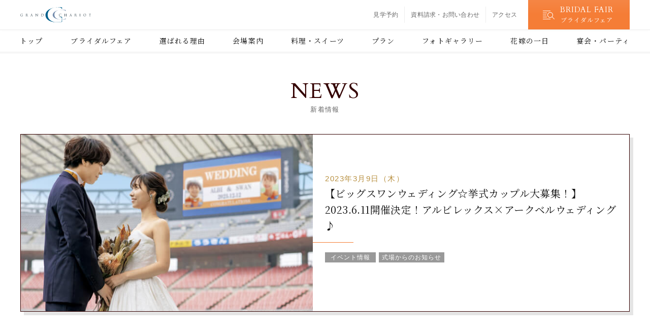

--- FILE ---
content_type: text/html; charset=UTF-8
request_url: https://www.duo-gc.com/blog/news/27042
body_size: 25810
content:
<!DOCTYPE html>
<html lang="ja">
<head>
 <meta name="viewport" content="width=device-width, initial-scale=1, shrink-to-fit=no">
 <meta name="format-detection" content="telephone=no">
 <meta charset="utf-8">
 <title>【ビッグスワンウェディング☆挙式カップル大募集！】2023.6.11開催決定！アルビレックス×アークベルウェディング♪│新着情報│デュオ・グランシャリオ【公式】｜新潟県新潟市の結婚式場</title>
 <meta name="keywords" content="">
 <meta name="description" content="新潟県新潟市の結婚式場「デュオ・グランシャリオ」のスタッフブログです。挙式レポートやドレス、小物のアイデア、お料理のこだわりなど、結婚準備や会場の最新情報をお届けいたします。">
 
 <link rel="stylesheet" href="/css/style.css?v=20260116" media="all">
 <link href="https://fonts.googleapis.com/css?family=Cardo%7CMontserrat:500%7CNoto+Serif+JP" rel="stylesheet">
 <script src="/js/jquery/jquery-3.3.1.min.js?1694395800"></script>
<script src="/js/moment.js/moment.min.js?1556152715"></script>
<script src="/js/project/util.js?1556152717"></script>
 
 <link rel="index" href="/">
 <meta name="theme-color" content="#ffffff">
 <link rel="manifest" href="/manifest.json">
 <link rel="icon" type="image/png" href="/img/common/app-icon/icon48.png">
 <link rel="apple-touch-icon" sizes="180x180" href="/img/common/app-icon/icon180.png">
 <meta property="og:locale" content="ja_JP">
 <meta property="og:title" content="【ビッグスワンウェディング☆挙式カップル大募集！】2023.6.11開催決定！アルビレックス×アークベルウェディング♪">
 <meta property="og:description" content="&nbsp; &nbsp; 2022年3月 弊社はアルビレックス新潟様とコラボレーションし、 ビッグスワンでの挙式やコラボグッズを使用した 【アルビウェディング】を発表いたしました♪ &nbsp; &">
 <meta property="og:type" content="website">
 <meta property="og:url" content="https://www.duo-gc.com/blog/news/27042">
 <meta property="og:image" content="https://www.duo-gc.com/blog/wp-content/uploads/2023/03/1687150e0e8bba082481222cc53aac14.jpg">
 <meta name="twitter:card" content="summary_large_image">
 
<!-- Google Tag Manager -->
<script>(function(w,d,s,l,i){w[l]=w[l]||[];w[l].push({'gtm.start':
new Date().getTime(),event:'gtm.js'});var f=d.getElementsByTagName(s)[0],
j=d.createElement(s),dl=l!='dataLayer'?'&l='+l:'';j.async=true;j.src=
'https://www.googletagmanager.com/gtm.js?id='+i+dl;f.parentNode.insertBefore(j,f);
})(window,document,'script','dataLayer','GTM-KK5TSB5');</script>
<!-- End Google Tag Manager -->

<!-- Google Tag Manager -->
<script>(function(w,d,s,l,i){w[l]=w[l]||[];w[l].push({'gtm.start':
new Date().getTime(),event:'gtm.js'});var f=d.getElementsByTagName(s)[0],
j=d.createElement(s),dl=l!='dataLayer'?'&l='+l:'';j.async=true;j.src=
'https://www.googletagmanager.com/gtm.js?id='+i+dl;f.parentNode.insertBefore(j,f);
})(window,document,'script','dataLayer','GTM-NQFPL4H');</script>
<!-- End Google Tag Manager -->
</head>
<body>

<!-- Google Tag Manager (noscript) -->
<noscript><iframe
src="https://www.googletagmanager.com/ns.html?id=GTM-KK5TSB5"
height="0" width="0"
style="display:none;visibility:hidden"></iframe></noscript>
<!-- End Google Tag Manager (noscript) -->

<!-- Google Tag Manager (noscript) -->
<noscript><iframe src="https://www.googletagmanager.com/ns.html?id=GTM-NQFPL4H"
height="0" width="0" style="display:none;visibility:hidden"></iframe></noscript>
<!-- End Google Tag Manager (noscript) -->
<!-- _/ _/ _/ _/ _/ _/ _/ _/ _/ _/ start:.l-header _/ _/ _/ _/ _/ _/ _/ _/ _/ _/  -->


<div class="l-header">

	<div class="l-header__main">
		<div class="l-header__wrap l-container">
			<div class="l-header__logo">
				<a href="/grand-chariot/">
					<img src="/img/common/gc-logo.svg" alt="新潟市の結婚式場グランシャリオ">
				</a>
			</div>

			<div class="l-header__sub">
				<ul class="l-header__aside">
					<li><a href="https://duo-gc.fuwel.wedding/contact">見学予約</a></li>
					<li><a href="https://duo-gc.fuwel.wedding/contact#contact-type-request">資料請求・お問い合わせ</a></li>
					<li><a href="/access/">アクセス</a></li>
				</ul>
				<!-- //end:.l-header__aside -->

				
		<a href="https://duo-gc.fuwel.wedding/fair" class="l-header__fairBtn">
			<em class="l-header__fairBtn__wrap">
				<img src="/img/common/svg-icon/search-list.svg" alt="BRIDAL FAIR">
				<span>BRIDAL FAIR<b>ブライダルフェア</b></span>
			</em>
		</a>
				<!-- //end:.l-header__fair-btn -->
			</div>
			<!-- //end:.l-header__sub -->
		</div>
		<!-- //end:.l-header__wrap -->
	</div>
	<!-- //end:.l-header__main -->

	<nav class="l-header__nav l-container">
		
		<ul class="l-gnav">
			<li><a href="/grand-chariot/">トップ</a></li>
			<li><a href="https://duo-gc.fuwel.wedding/fair">ブライダルフェア</a></li>
			<li><a href="/reason/">選ばれる理由</a></li>
			<li><a href="/party/">会場案内</a></li>
			<li><a href="/cuisine/">料理・スイーツ</a></li>
			<!-- <li><a href="/dress/">ドレス</a></li> -->
			<li><a href="/plan/">プラン</a></li>
			<!-- <li><a href="/enkai/">宴会</a></li> -->
			<li><a href="/gallery/">フォトギャラリー</a></li>
			<li><a href="/day/">花嫁の一日</a></li>
			<li><a href="/ad-libitum-duo/">宴会・パーティ</a></li>
		</ul>
	</nav>
	<!-- //end:.l-header__nav -->

</div>
<!-- _/ _/ _/ _/ _/ _/ _/ _/ _/ _/ //end:.l-header _/ _/ _/ _/ _/ _/ _/ _/ _/ _/  -->

<div class="l-stickyHeader js-stickyHeader">
	<div class="l-container l-stickyHeader__wrap">
		<nav class="l-stickyHeader__nav">
			
		<ul class="l-gnav">
			<li><a href="/grand-chariot/">トップ</a></li>
			<li><a href="https://duo-gc.fuwel.wedding/fair">ブライダルフェア</a></li>
			<li><a href="/reason/">選ばれる理由</a></li>
			<li><a href="/party/">会場案内</a></li>
			<li><a href="/cuisine/">料理・スイーツ</a></li>
			<!-- <li><a href="/dress/">ドレス</a></li> -->
			<li><a href="/plan/">プラン</a></li>
			<!-- <li><a href="/enkai/">宴会</a></li> -->
			<li><a href="/gallery/">フォトギャラリー</a></li>
			<li><a href="/day/">花嫁の一日</a></li>
			<li><a href="/ad-libitum-duo/">宴会・パーティ</a></li>
		</ul>
		</nav>
		<!-- //end:.l-header__nav -->

		
		<a href="https://duo-gc.fuwel.wedding/fair" class="l-header__fairBtn">
			<em class="l-header__fairBtn__wrap">
				<img src="/img/common/svg-icon/search-list.svg" alt="BRIDAL FAIR">
				<span>BRIDAL FAIR<b>ブライダルフェア</b></span>
			</em>
		</a>
		<!-- //end:.l-header__fair-btn -->
	</div>
</div>
<!-- //end:.l-stickyHeader  -->






<!-- _/ _/ _/ _/ _/ _/ _/ _/ _/ _/ start:.l-page-title _/ _/ _/ _/ _/ _/ _/ _/ _/ _/  -->
<div class="l-page-title">

			<h1 class="c-heading-2 l-page-title__h"><em class="c-heading-2__en l-page-title__en">NEWS</em><span class="c-heading-2__text l-page-title__text">新着情報</span></h1>
	
</div>
<!-- _/ _/ _/ _/ _/ _/ _/ _/ _/ _/ //end:.l-page-title _/ _/ _/ _/ _/ _/ _/ _/ _/ _/  -->

	
		

		
<div class="l-container">
	<div class="row p-blog-pickup">
		<div class="col">
			<div class="c-spread-card is-column p-blog-head is-detail">
				<img src="https://www.duo-gc.com/blog/wp-content/uploads/2023/03/1687150e0e8bba082481222cc53aac14.jpg" alt="【ビッグスワンウェディング☆挙式カップル大募集！】2023.6.11開催決定！アルビレックス×アークベルウェディング♪" class="c-spread-card__img">
					<div class="c-spread-card__main">
						<div class="c-spread-card__head">
							<time class="c-spread-card__date p-blog-head__date" datetime="2023-03-09">2023年3月9日（木）</time>
															<h3 class="c-spread-card__h p-blog-head__h">【ビッグスワンウェディング☆挙式カップル大募集！】2023.6.11開催決定！アルビレックス×アークベルウェディング♪</h3>
						</div>
						<!-- //end:.c-spread-card__head -->
						<div class="c-spread-card__body">
								<div class="c-spread-card-category c-badge-group">
									<ul class="c-badge-group__list">
																													<li><span class="c-badge-group__item">イベント情報</span></li><li><span class="c-badge-group__item">式場からのお知らせ</span></li>																							</ul>
								</div>
						</div>
						<!-- //end:.c-spread-card__body -->
					</div>
					<!-- //end:.spread-card__main -->
			</div>
			<!-- //end:.spread-card -->


		</div>
		<!-- //end:.col -->
	</div>
	<!-- //end:.row -->
</div>
<!-- //end:.l-container -->


<!-- _/ _/ _/ _/ _/ _/ _/ _/ _/ _/ start:.l-container _/ _/ _/ _/ _/ _/ _/ _/ _/ _/  -->
<div class="l-container mb-3 mb-md-5">
	<div class="row">
		<div class="col">

<!-- _/ _/ _/ _/ _/ _/ _/ _/ _/ _/ start:.p-blog-post _/ _/ _/ _/ _/ _/ _/ _/ _/ _/  -->
<div class="p-blog-post">

			<p>&nbsp;</p>
<p>&nbsp;</p>
<p>2022年3月</p>
<p>弊社はアルビレックス新潟様とコラボレーションし、</p>
<p>ビッグスワンでの挙式やコラボグッズを使用した</p>
<p>【アルビウェディング】を発表いたしました♪</p>
<p><img fetchpriority="high" decoding="async" class="alignnone size-full wp-image-27035" src="https://www.duo-gc.com/blog/wp-content/uploads/2023/03/98a92f33504be9bfb181cce586373ca1.jpg" alt="新潟　結婚式　ブライダルステージデュオ" width="600" height="399" /></p>
<p>&nbsp;</p>
<p>&nbsp;</p>
<p>中でも、メインイベントとなる</p>
<p>【アルビウェディング】の</p>
<p>開催日がこのたび決定いたしました！</p>
<p>発表から約２年間の開催で「ぜひ同じような結婚式を」と</p>
<p>嬉しいお声を多数いただき</p>
<p>この度の開催が決定いたしました*</p>
<p>&nbsp;</p>
<p>&nbsp;</p>
<p><img decoding="async" class="alignnone size-full wp-image-27036" src="https://www.duo-gc.com/blog/wp-content/uploads/2023/03/821b4ca3825af2e8e43e0778e50d62cc.jpg" alt="新潟　結婚式　ブライダルステージデュオ" width="600" height="399" /></p>
<p>そこで、アルビウェディングで</p>
<p>挙式をされたいカップルさんを大募集いたします！</p>
<p>&nbsp;</p>
<p>サポーターの熱い祝福に包まれた</p>
<p>ここにしかない結婚式を全力サポートいたします☆</p>
<p>&nbsp;</p>
<p>&nbsp;</p>
<h3>アルビウェディングの詳細</h3>
<p><img decoding="async" class="alignnone size-full wp-image-27033" src="https://www.duo-gc.com/blog/wp-content/uploads/2023/03/NIIGATA-002.jpg" alt="新潟　結婚式　ブライダルステージデュオ" width="600" height="399" /></p>
<p>&nbsp;</p>
<p>◇日程</p>
<p>2023年6月11日（日）</p>
<p>京都サンガF.C.戦の試合前</p>
<p>&nbsp;</p>
<p>◇募集組数</p>
<p>アークベルグループの結婚式場での</p>
<p>挙式カップル3組</p>
<p>&nbsp;</p>
<p>◇受付式場</p>
<p>・新潟県内のグループ全式場</p>
<p>・ビアンベール全店</p>
<p>&nbsp;</p>
<p>◇アルビウェディングの内容</p>
<p>ビッグスワンでの人前結婚式</p>
<p>監督・全選手のサイン入りオリジナル結婚証明書</p>
<p>タキシード・ドレス・サポーターからの結婚承認</p>
<p>選手からの祝福メッセージ動画…など♪</p>
<p>&nbsp;</p>
<p>&nbsp;</p>
<h3>第一弾は　2023年6月11日（日）！！</h3>
<p><img loading="lazy" decoding="async" class="alignnone size-full wp-image-27037" src="https://www.duo-gc.com/blog/wp-content/uploads/2023/03/715458cad26ed85659695cca184df52f.jpg" alt="新潟　結婚式　ブライダルステージデュオ" width="600" height="399" /></p>
<p>&nbsp;</p>
<p>アルビレックスが好き！</p>
<p>サッカーが好き！</p>
<p>他にない結婚式がしたい！</p>
<p>そんなカップルさんは必見です(*^^*)♪</p>
<p>&nbsp;</p>
<p>アルビレックス新潟様を応援する方々の結婚式が</p>
<p>より楽しく感動的なものになりますよう</p>
<p>精一杯サポートさせて頂きます！</p>
<p>&nbsp;</p>
<p>『アルビウェディングが気になる』</p>
<p>そんな方はこちらのサイトをご覧ください♩</p>
<p><a href="https://www.arkbell.net/notice/dtl/145">アルビウェディングの詳細はこちら♪</a></p>
<p>&nbsp;</p>
<p>&nbsp;</p>

</div>
<!-- _/ _/ _/ _/ _/ _/ _/ _/ _/ _/ //end:.p-blog-post _/ _/ _/ _/ _/ _/ _/ _/ _/ _/  -->


		
	
<div class="c-bg-aside py-1 mt-md-2">
						<div class="row justify-content-center">
							<div class="col-xl-4">
										<div class="text-center"><a href="/blog/news/" class="c-btn-3 u-w--90 u-w-md--auto is-back-arrow u-ff--jaSerif px-6">記事一覧へ戻る</a></div>
	
							</div>
							<!-- //end:.col -->
						</div>
						<!-- //end:.row -->
</div>
<!-- //end:.c-bg-aside -->

		</div>
		<!-- //end:.col -->
	</div>
	<!-- //end:.row -->
</div>
<!-- _/ _/ _/ _/ _/ _/ _/ _/ _/ _/ //end:.l-container _/ _/ _/ _/ _/ _/ _/ _/ _/ _/  -->




<hr class="c-hr-1 mb-4">


<!-- _/ _/ _/ _/ _/ _/ _/ _/ _/ _/ start:.l-footer _/ _/ _/ _/ _/ _/ _/ _/ _/ _/  -->
<div class="l-footer">
	<div class="l-container">
		<div class="row">
			<div class="col">
				<div class="l-footer__logo d-flex justify-content-between align-items-center">
					<a href="/grand-chariot/"><img src="/img/common/gc-logo-white.svg" alt="GRAND CHARIOT"></a>
					<a href="/ad-libitum-duo/"><img src="/ad-libitum-duo/img/duo-logo-white.svg" alt="Ad libitum DuO" style="max-height: 20px;"></a>
				</div>
				<!-- //end:.l-footer__logo -->

				<h4 class="l-footer__title">CONTACT</h4>
				<div class="l-footer__contact">
					<a href="https://duo-gc.fuwel.wedding/fair" class="l-footer__fair-btn l-footer__contact__btn">ブライダルフェア</a>
					<a href="https://duo-gc.fuwel.wedding/contact" class="c-btn-4 l-footer__contact__btn">見学予約</a>
					<a href="https://duo-gc.fuwel.wedding/contact#contact-type-request" class="c-btn-4 l-footer__contact__btn">資料請求</a>
					<a href="https://docs.google.com/forms/d/e/1FAIpQLSfEVE1WKjwozreY8lOhucyh7uaKsxyEpKKeolNmUrg4fZx0Hw/viewform" target="_blank" rel="noopener" class="c-btn-4 l-footer__contact__btn">事前アンケート</a>
				</div>
				<!-- //end:.l-footer__contact -->

				<div class="l-footer__address">
					<a href="tel:025-283-0101" class="l-footer__tel">tel.025-283-0101</a>
					<p class="mt-1">新潟県新潟市の結婚式場<br>
					デュオ・グランシャリオ<br>
					新潟市中央区堀之内南3丁目7番10号
					</p>
					<p class="mt-1">営業時間 10：00～20：00<!--<br class="d-md-none">（当面の間、短縮営業とさせていただきます。）--><br>
					※婚礼の相談・打ち合わせや宴会利用時を除く</p>
					<p>定休日 火曜日（祝日の場合は営業）</p>
					<p class="d-md-none mt-1"><a href="https://www.arkbell.net/privacy-gasyouen" target="_blank" class="text-white">・プライバシーポリシー</a></p>
				</div>
				<!-- //end:.l-footer__address -->

				<div class="l-footer__sitemap">
					<ul class="l-footer__sitemap__list">
						<li><a href="/grand-chariot/">トップ</a></li>
						<li><a href="https://duo-gc.fuwel.wedding/fair">ブライダルフェア</a></li>
						<li><a href="/reason/">選ばれる理由</a></li>
						<li><a href="/day/">花嫁の一日</a></li>
					</ul>
					<!-- //end:.l-footer__sitemap__list -->
					<ul class="l-footer__sitemap__list">
						<li>
							<a href="/party/">会場案内</a>
							<ul>
								<li><a href="/party/chapel/">チャペル</a></li>
								<li><a href="/party/shinzenshiki/">神前式</a></li>
								<li><a href="/party/bachsaal/">バッハザール</a></li>
								<li><a href="/party/belcant/">ベルカント</a></li>
								<li><a href="/party/mozart/">ダイニング モーツァルト</a></li>
								<li><a href="/party/platea/">ラ・プラティア</a></li>
							</ul>
						</li>
					</ul>
					<!-- //end:.l-footer__sitemap__list -->
					<ul class="l-footer__sitemap__list">
						<li><a href="/cuisine/">料理・スイーツ</a></li>
						<!-- <li><a href="/dress/">ドレス</a></li> -->
						<li><a href="/plan/">プラン</a></li>
						<!-- <li><a href="/enkai/">宴会</a></li> -->
						<li><a href="/gallery/">フォトギャラリー</a></li>
						<li><a href="/ad-libitum-duo/">宴会・パーティ</a></li>
					</ul>
					<!-- //end:.l-footer__sitemap__list -->
					<ul class="l-footer__sitemap__list">
						<li><a href="/blog/news/">新着情報</a></li>
						<!-- <li><a href="/blog/">スタッフブログ</a></li> -->
						<li><a href="/access/">アクセス</a></li>
					</ul>
					<!-- //end:.l-footer__sitemap__list -->
					<ul class="l-footer__sitemap__list">
						<li><a href="https://duo-gc.fuwel.wedding/contact">見学予約</a></li>
						<li><a href="https://duo-gc.fuwel.wedding/contact#contact-type-request">資料請求・お問い合わせ</a></li>
						<li><a href="https://www.arkbell.net/privacy-gasyouen" target="_blank">プライバシーポリシー</a></li>
						<li><a href="https://www.arkbell.net/company" target="_blank" rel="noopener">会社概要</a></li>
					</ul>
					<!-- //end:.l-footer__sitemap__list -->
				</div>
			</div>
		</div>
		<!-- //end:.row -->
	</div>
	<!-- //end:.l-container -->
</div>
<!-- _/ _/ _/ _/ _/ _/ _/ _/ _/ _/ //end:.l-footer _/ _/ _/ _/ _/ _/ _/ _/ _/ _/  -->

<div class="l-copyright">
	<small class="u-ff--jaSerif">
		<a href="https://www.duo-gc.com/">© 新潟県新潟市の結婚式場 デュオ・グランシャリオ</a>
	</small>
</div>

<div class="l-pagetop js-pagetop"><a href="#top"><img src="/img/common/pagetop.svg" alt="pagetop"></a></div>

<div class="l-sp-nav d-md-none">
		<a href="https://duo-gc.fuwel.wedding/fair" class="l-sp-nav__fairBtn">
		<span>BRIDAL FAIR<b>ブライダルフェア</b></span>
	</a>
	<!-- //end:.l-header__fair-btn -->
	
	<a href="https://line.me/R/ti/p/%40wcq6643i" target="_blank" class="l-sp-nav__lineBtn gtm-count-trigger-line-banner"  data-gtm-name="LINEバナー">
		<img src="/img/common/sns-icon/line-balloon.svg" alt="LINE" class="l-sp-nav__lineBtn__icon">
		<span>プランナーに<br>LINEで質問</span>
	</a>
	<!-- //end:.l-header__line-btn -->

	<ul class="l-sp-nav-list">
		<!--
		<li class="l-sp-nav-list__item">
			<div class="l-sp-nav-list__icon">
				<img src="/img/common/svg-icon/location-pin.svg" alt="アクセス">
			</div>
			<a href="/access/" class="l-sp-nav-list__link stretched-link">アクセス</a>
		</li>
		-->

		<li class="l-sp-nav-list__item">
			<div class="l-sp-nav-list__icon">
				<img src="/img/common/svg-icon/phone.svg" alt="電話">
			</div>
			<a href="tel:025-283-0101" class="l-sp-nav-list__link stretched-link">電話</a>
		</li>
		<li class="l-sp-nav-list__item js-sp-navBtn">
			<div class="l-sp-nav-list__icon">
						<em class="l-sp-navIcon js-sp-navIcon">
						<span class="is-top"></span>
						<span class="is-middle"></span>
						<span class="is-bottom"></span>
						</em>
						<!-- //end:.l-sp-navIcon -->
			</div>
			<span class="l-sp-nav-list__link">メニュー</span>
		</li>
	</ul>
</div>
<!-- //end:.l-sp-nav -->

<!-- _/ _/ _/ _/ _/ _/ _/ _/ _/ _/ start:.l-sp-navMenu _/ _/ _/ _/ _/ _/ _/ _/ _/ _/  -->
<div class="l-sp-navMenu d-md-none js-sp-navMenu">
	<div class="l-sp-navMenu__wrap js-sp-navWrap">
		<div class="l-sp-navMenu__logo">
						<a href="/grand-chariot/">
				<img src="/img/common/gc-logo.svg" alt="GRAND CHARIOT">
			</a>
					</div>
		<!-- //end:.l-sp-navMenu__logo -->

		<a href="https://duo-gc.fuwel.wedding/fair" class="l-sp-navMenu__fairBtn">
			<em class="l-sp-navMenu__fairBtn__wrap">
				<img src="/img/common/svg-icon/search-list.svg" alt="BRIDAL FAIR">
				<span>BRIDAL FAIR<b>ブライダルフェア</b></span>
			</em>
		</a>
		<!-- //end:.l-header__fair-btn -->

		<ul class="l-sp-navMenu__list">
			<li>
				<img src="/img/common/sp-nav/stage.jpg" alt="会場案内" class="l-sp-navMenu__icon">
				<a href="/party/" class="l-sp-navMenu__link stretched-link">会場案内</a>
			</li>
			<li>
				<img src="/img/common/sp-nav/reason.jpg" alt="選ばれる理由" class="l-sp-navMenu__icon">
				<a href="/reason/" class="l-sp-navMenu__link stretched-link">選ばれる理由</a>
			</li>
			<li>
				<img src="/img/common/sp-nav/gallery.jpg" alt="フォトギャラリー" class="l-sp-navMenu__icon">
				<a href="/gallery/" class="l-sp-navMenu__link stretched-link">フォトギャラリー</a>
			</li>
			<li>
				<img src="/img/common/sp-nav/cuisine.jpg" alt="料理・スイーツ" class="l-sp-navMenu__icon">
				<a href="/cuisine/" class="l-sp-navMenu__link stretched-link">料理・スイーツ</a>
			</li>
			<li>
				<img src="/img/common/sp-nav/plan.jpg" alt="プラン" class="l-sp-navMenu__icon">
				<a href="/plan/" class="l-sp-navMenu__link stretched-link">プラン</a>
			</li>
			<li>
				<img src="/img/common/sp-nav/day.jpg" alt="花嫁の一日" class="l-sp-navMenu__icon">
				<a href="/day/" class="l-sp-navMenu__link stretched-link">花嫁の一日</a>
			</li>
			<li>
				<img src="/img/common/sp-nav/report.jpg" alt="パーティーレポート" class="l-sp-navMenu__icon">
				<a href="/blog/?cat=7" class="l-sp-navMenu__link stretched-link">パーティーレポート</a>
			</li>
			<li>
				<div class="l-sp-navMenu__icon--svg"><img src="/img/common/svg-icon/email-love.svg" alt="新着情報"></div>
				<a href="/blog/news/" class="l-sp-navMenu__link stretched-link">新着情報</a>
			</li>
			<!--
			<li>
				<img src="/img/common/sp-nav/dress.jpg" alt="ドレス" class="l-sp-navMenu__icon">
				<a href="/dress/" class="l-sp-navMenu__link stretched-link">ドレス</a>
			</li>
			<li>
				<div class="l-sp-navMenu__icon--svg"><img src="/img/common/svg-icon/pencil-writing.svg" alt="スタッフブログ"></div>
				<a href="/blog/" class="l-sp-navMenu__link stretched-link">スタッフブログ</a>
			</li>
			-->
			<li>
				<div class="l-sp-navMenu__icon--svg"><img src="/img/common/svg-icon/location-pin.svg" alt="アクセス"></div>
				<a href="/access/" class="l-sp-navMenu__link stretched-link">アクセス</a>
			</li>
			<!--
			<li>
				<img src="/img/common/sp-nav/enkai.jpg" alt="宴会" class="l-sp-navMenu__icon">
				<a href="/enkai/" class="l-sp-navMenu__link stretched-link">宴会</a>
			</li>
			-->
			<li>
				<img src="/img/common/sp-nav/line.png" alt="LINE Q&A" class="l-sp-navMenu__icon">
				<a href="https://line.me/R/ti/p/%40wcq6643i" class="l-sp-navMenu__link stretched-link">LINE Q&A</a>
			</li>
			<li>
				<img src="/img/common/sp-nav/enkai.jpg" alt="宴会・パーティ" class="l-sp-navMenu__icon">
				<a href="/ad-libitum-duo/" class="l-sp-navMenu__link stretched-link">宴会・パーティ</a>
			</li>
		</ul>
		<!-- //end:.l-sp-navMenu__list -->

		<div class="l-sp-navMenu__address">
			<a href="tel:025-283-0101" class="l-sp-navMenu__tel">tel.025-283-0101</a>
			<p class="mt-1">新潟県新潟市の結婚式場<br>
			デュオ・グランシャリオ<br>
			新潟市中央区堀之内南3丁目7番10号
			</p>
			<p class="mt-1">営業時間 10：00～20：00<!--<br class="d-md-none">（当面の間、短縮営業とさせていただきます。）--><br>
			※婚礼の相談・打ち合わせや宴会利用時を除く</p>
			<p>定休日 火曜日（祝日の場合は営業）</p>

			<ul class="l-sp-navMenu__sns">
				<li><a href="https://www.facebook.com/duogc/"><img src="/img/common/sns-icon/facebook.svg" alt="facebook"></a></li>
				<li><a href="https://www.instagram.com/duo_gc/"><img src="/img/common/sns-icon/instagram.svg" alt="instagram"></a></li>
			</ul>
			<!-- //end:.l-sp-navMenu__sns -->
		</div>
		<!-- //end:.l-sp-navMenu__address -->

		<div class="l-sp-navMenu__contact">
			<p class="u-fz--2 mb-2">メールでのご予約・ご相談・お問い合わせ</p>
			<a href="https://duo-gc.fuwel.wedding/fair" class="c-btn-4--light mb-1">ブライダルフェア</a>
			<a href="https://duo-gc.fuwel.wedding/contact" class="c-btn-4--light mb-1">見学予約</a>
			<a href="https://duo-gc.fuwel.wedding/contact#contact-type-request" class="c-btn-4--light mb-1">資料請求・お問い合わせ</a>
			<a href="https://docs.google.com/forms/d/e/1FAIpQLSfEVE1WKjwozreY8lOhucyh7uaKsxyEpKKeolNmUrg4fZx0Hw/viewform" target="_blank" rel="noopener" class="c-btn-4--light mb-1">事前アンケート</a>
		</div>
		<!-- //end:.l-sp-navMenu__contact -->
	</div>
	<!-- //end:.l-sp-navMenu__wrap -->
</div>
<!-- _/ _/ _/ _/ _/ _/ _/ _/ _/ _/ //end:.l-sp-navMenu _/ _/ _/ _/ _/ _/ _/ _/ _/ _/  -->


<script src="https://cdnjs.cloudflare.com/ajax/libs/popper.js/1.14.7/umd/popper.min.js" integrity="sha384-UO2eT0CpHqdSJQ6hJty5KVphtPhzWj9WO1clHTMGa3JDZwrnQq4sF86dIHNDz0W1" crossorigin="anonymous"></script>
<script src="https://stackpath.bootstrapcdn.com/bootstrap/4.3.1/js/bootstrap.min.js" integrity="sha384-JjSmVgyd0p3pXB1rRibZUAYoIIy6OrQ6VrjIEaFf/nJGzIxFDsf4x0xIM+B07jRM" crossorigin="anonymous"></script>
 <script src="/js/slick/slick.min.js"></script>
 <script src="/js/object-fit-images/ofi.min.js"></script>
 <script>$(document).ready(function () { objectFitImages() });</script>
 <script src="/js/project/common.js"></script>

</body>
</html>

--- FILE ---
content_type: text/css
request_url: https://www.duo-gc.com/css/style.css?v=20260116
body_size: 344200
content:
@-webkit-keyframes hoverAction{0%{opacity:1}2%{opacity:1}16%{opacity:0.86}50%{opacity:1}100%{opacity:1}}@keyframes hoverAction{0%{opacity:1}2%{opacity:1}16%{opacity:0.86}50%{opacity:1}100%{opacity:1}}@-webkit-keyframes fadeIn{0%{opacity:0}100%{opacity:1}}@keyframes fadeIn{0%{opacity:0}100%{opacity:1}}@-webkit-keyframes fadeOut{0%{opacity:1}100%{opacity:0}}@keyframes fadeOut{0%{opacity:1}100%{opacity:0}}@-webkit-keyframes translateY-down--1{0%{opacity:0;-webkit-transform:translateY(-4px);transform:translateY(-4px)}100%{opacity:1;-webkit-transform:translateY(0px);transform:translateY(0px)}}@keyframes translateY-down--1{0%{opacity:0;-webkit-transform:translateY(-4px);transform:translateY(-4px)}100%{opacity:1;-webkit-transform:translateY(0px);transform:translateY(0px)}}@-webkit-keyframes translateY-up--1{0%{opacity:0;-webkit-transform:translateY(4px);transform:translateY(4px)}100%{opacity:1;-webkit-transform:translateY(0px);transform:translateY(0px)}}@keyframes translateY-up--1{0%{opacity:0;-webkit-transform:translateY(4px);transform:translateY(4px)}100%{opacity:1;-webkit-transform:translateY(0px);transform:translateY(0px)}}@-webkit-keyframes translateX-next--1{0%{opacity:0;-webkit-transform:translateX(-4px);transform:translateX(-4px)}100%{opacity:1;-webkit-transform:translateX(0px);transform:translateX(0px)}}@keyframes translateX-next--1{0%{opacity:0;-webkit-transform:translateX(-4px);transform:translateX(-4px)}100%{opacity:1;-webkit-transform:translateX(0px);transform:translateX(0px)}}@-webkit-keyframes translateX-prev--1{0%{opacity:0;-webkit-transform:translateX(4px);transform:translateX(4px)}100%{opacity:1;-webkit-transform:translateX(0px);transform:translateX(0px)}}@keyframes translateX-prev--1{0%{opacity:0;-webkit-transform:translateX(4px);transform:translateX(4px)}100%{opacity:1;-webkit-transform:translateX(0px);transform:translateX(0px)}}@-webkit-keyframes mouseOverImg{0%{opacity:1}20%{opacity:0.74}100%{opacity:1}}@keyframes mouseOverImg{0%{opacity:1}20%{opacity:0.74}100%{opacity:1}}*,*::before,*::after{-webkit-box-sizing:border-box;box-sizing:border-box}html{font-family:sans-serif;line-height:1.15;-webkit-text-size-adjust:100%;-webkit-tap-highlight-color:rgba(0,0,0,0)}article,aside,figcaption,figure,footer,header,hgroup,main,nav,section{display:block}body{margin:0;font-family:"ヒラギノ明朝 ProN W3","Hiragino Mincho ProN","ヒラギノ明朝 Pro W3","Hiragino Mincho Pro","Noto Serif JP","HG明朝E","ＭＳ Ｐ明朝","ＭＳ 明朝",serif;font-size:1.4rem;font-weight:400;line-height:1.5;color:#111;text-align:left;background-color:#fff}[tabindex="-1"]:focus{outline:0 !important}hr{-webkit-box-sizing:content-box;box-sizing:content-box;height:0;overflow:visible}h1,h2,h3,h4,h5,h6{margin-top:0;margin-bottom:.5rem}p{margin-top:0;margin-bottom:1rem}abbr[title],abbr[data-original-title]{text-decoration:underline;-webkit-text-decoration:underline dotted;text-decoration:underline dotted;cursor:help;border-bottom:0;text-decoration-skip-ink:none}address{margin-bottom:1rem;font-style:normal;line-height:inherit}ol,ul,dl{margin-top:0;margin-bottom:1rem}ol ol,ul ul,ol ul,ul ol{margin-bottom:0}dt{font-weight:700}dd{margin-bottom:.5rem;margin-left:0}blockquote{margin:0 0 1rem}b,strong{font-weight:bolder}small{font-size:80%}sub,sup{position:relative;font-size:75%;line-height:0;vertical-align:baseline}sub{bottom:-.25em}sup{top:-.5em}a{color:#520;text-decoration:none;background-color:transparent}a:hover{color:#883600;text-decoration:underline}a:not([href]):not([tabindex]){color:inherit;text-decoration:none}a:not([href]):not([tabindex]):hover,a:not([href]):not([tabindex]):focus{color:inherit;text-decoration:none}a:not([href]):not([tabindex]):focus{outline:0}pre,code,kbd,samp{font-family:SFMono-Regular,Menlo,Monaco,Consolas,"Liberation Mono","Courier New",monospace;font-size:1em}pre{margin-top:0;margin-bottom:1rem;overflow:auto}figure{margin:0 0 1rem}img{vertical-align:middle;border-style:none}svg{overflow:hidden;vertical-align:middle}table{border-collapse:collapse}caption{padding-top:1rem;padding-bottom:1rem;color:#6c757d;text-align:left;caption-side:bottom}th{text-align:inherit}label{display:inline-block;margin-bottom:.5rem}button{border-radius:0}button:focus{outline:1px dotted;outline:5px auto -webkit-focus-ring-color}input,button,select,optgroup,textarea{margin:0;font-family:inherit;font-size:inherit;line-height:inherit}button,input{overflow:visible}button,select{text-transform:none}select{word-wrap:normal}button,[type="button"],[type="reset"],[type="submit"]{-webkit-appearance:button}button:not(:disabled),[type="button"]:not(:disabled),[type="reset"]:not(:disabled),[type="submit"]:not(:disabled){cursor:pointer}button::-moz-focus-inner,[type="button"]::-moz-focus-inner,[type="reset"]::-moz-focus-inner,[type="submit"]::-moz-focus-inner{padding:0;border-style:none}input[type="radio"],input[type="checkbox"]{-webkit-box-sizing:border-box;box-sizing:border-box;padding:0}input[type="date"],input[type="time"],input[type="datetime-local"],input[type="month"]{-webkit-appearance:listbox}textarea{overflow:auto;resize:vertical}fieldset{min-width:0;padding:0;margin:0;border:0}legend{display:block;width:100%;max-width:100%;padding:0;margin-bottom:.5rem;font-size:1.5rem;line-height:inherit;color:inherit;white-space:normal}progress{vertical-align:baseline}[type="number"]::-webkit-inner-spin-button,[type="number"]::-webkit-outer-spin-button{height:auto}[type="search"]{outline-offset:-2px;-webkit-appearance:none}[type="search"]::-webkit-search-decoration{-webkit-appearance:none}::-webkit-file-upload-button{font:inherit;-webkit-appearance:button}output{display:inline-block}summary{display:list-item;cursor:pointer}template{display:none}[hidden]{display:none !important}h1,h2,h3,h4,h5,h6,.h1,.h2,.h3,.h4,.h5,.h6{margin-bottom:.5rem;font-weight:500;line-height:1.2}h1,.h1{font-size:3.5rem}h2,.h2{font-size:2.8rem}h3,.h3{font-size:2.45rem}h4,.h4{font-size:2.1rem}h5,.h5{font-size:1.75rem}h6,.h6{font-size:1.4rem}.lead{font-size:1.75rem;font-weight:300}.display-1{font-size:6rem;font-weight:300;line-height:1.2}.display-2{font-size:5.5rem;font-weight:300;line-height:1.2}.display-3{font-size:4.5rem;font-weight:300;line-height:1.2}.display-4{font-size:3.5rem;font-weight:300;line-height:1.2}hr{margin-top:1rem;margin-bottom:1rem;border:0;border-top:1px solid rgba(0,0,0,0.1)}small,.small{font-size:80%;font-weight:400}mark,.mark{padding:.2em;background-color:#fcf8e3}.list-unstyled{padding-left:0;list-style:none}.list-inline{padding-left:0;list-style:none}.list-inline-item{display:inline-block}.list-inline-item:not(:last-child){margin-right:.5rem}.initialism{font-size:90%;text-transform:uppercase}.blockquote{margin-bottom:1rem;font-size:1.75rem}.blockquote-footer{display:block;font-size:80%;color:#6c757d}.blockquote-footer::before{content:"\2014\00A0"}.img-fluid{max-width:100%;height:auto}.img-thumbnail{padding:.25rem;background-color:#fff;border:1px solid #dee2e6;border-radius:.5rem;max-width:100%;height:auto}.figure{display:inline-block}.figure-img{margin-bottom:.5rem;line-height:1}.figure-caption{font-size:90%;color:#6c757d}.container{width:100%;padding-right:12px;padding-left:12px;margin-right:auto;margin-left:auto}@media (min-width: 576px){.container{max-width:540px}}@media (min-width: 769px){.container{max-width:720px}}@media (min-width: 1025px){.container{max-width:960px}}@media (min-width: 1200px){.container{max-width:1140px}}.container-fluid{width:100%;padding-right:12px;padding-left:12px;margin-right:auto;margin-left:auto}.row{display:-webkit-box;display:-webkit-flex;display:-ms-flexbox;display:flex;-webkit-flex-wrap:wrap;-ms-flex-wrap:wrap;flex-wrap:wrap;margin-right:-12px;margin-left:-12px}.no-gutters{margin-right:0;margin-left:0}.no-gutters>.col,.no-gutters>[class*="col-"]{padding-right:0;padding-left:0}.col-1,.col-2,.col-3,.col-4,.col-5,.col-6,.col-7,.col-8,.col-9,.col-10,.col-11,.col-12,.col,.col-auto,.col-sm-1,.col-sm-2,.col-sm-3,.col-sm-4,.col-sm-5,.col-sm-6,.col-sm-7,.col-sm-8,.col-sm-9,.col-sm-10,.col-sm-11,.col-sm-12,.col-sm,.col-sm-auto,.col-md-1,.col-md-2,.col-md-3,.col-md-4,.col-md-5,.col-md-6,.col-md-7,.col-md-8,.col-md-9,.col-md-10,.col-md-11,.col-md-12,.col-md,.col-md-auto,.col-lg-1,.col-lg-2,.col-lg-3,.col-lg-4,.col-lg-5,.col-lg-6,.col-lg-7,.col-lg-8,.col-lg-9,.col-lg-10,.col-lg-11,.col-lg-12,.col-lg,.col-lg-auto,.col-xl-1,.col-xl-2,.col-xl-3,.col-xl-4,.col-xl-5,.col-xl-6,.col-xl-7,.col-xl-8,.col-xl-9,.col-xl-10,.col-xl-11,.col-xl-12,.col-xl,.col-xl-auto{position:relative;width:100%;padding-right:12px;padding-left:12px}.col{-webkit-flex-basis:0;-ms-flex-preferred-size:0;flex-basis:0;-webkit-box-flex:1;-webkit-flex-grow:1;-ms-flex-positive:1;flex-grow:1;max-width:100%}.col-auto{-webkit-box-flex:0;-webkit-flex:0 0 auto;-ms-flex:0 0 auto;flex:0 0 auto;width:auto;max-width:100%}.col-1{-webkit-box-flex:0;-webkit-flex:0 0 8.33333%;-ms-flex:0 0 8.33333%;flex:0 0 8.33333%;max-width:8.33333%}.col-2{-webkit-box-flex:0;-webkit-flex:0 0 16.66667%;-ms-flex:0 0 16.66667%;flex:0 0 16.66667%;max-width:16.66667%}.col-3{-webkit-box-flex:0;-webkit-flex:0 0 25%;-ms-flex:0 0 25%;flex:0 0 25%;max-width:25%}.col-4{-webkit-box-flex:0;-webkit-flex:0 0 33.33333%;-ms-flex:0 0 33.33333%;flex:0 0 33.33333%;max-width:33.33333%}.col-5{-webkit-box-flex:0;-webkit-flex:0 0 41.66667%;-ms-flex:0 0 41.66667%;flex:0 0 41.66667%;max-width:41.66667%}.col-6{-webkit-box-flex:0;-webkit-flex:0 0 50%;-ms-flex:0 0 50%;flex:0 0 50%;max-width:50%}.col-7{-webkit-box-flex:0;-webkit-flex:0 0 58.33333%;-ms-flex:0 0 58.33333%;flex:0 0 58.33333%;max-width:58.33333%}.col-8{-webkit-box-flex:0;-webkit-flex:0 0 66.66667%;-ms-flex:0 0 66.66667%;flex:0 0 66.66667%;max-width:66.66667%}.col-9{-webkit-box-flex:0;-webkit-flex:0 0 75%;-ms-flex:0 0 75%;flex:0 0 75%;max-width:75%}.col-10{-webkit-box-flex:0;-webkit-flex:0 0 83.33333%;-ms-flex:0 0 83.33333%;flex:0 0 83.33333%;max-width:83.33333%}.col-11{-webkit-box-flex:0;-webkit-flex:0 0 91.66667%;-ms-flex:0 0 91.66667%;flex:0 0 91.66667%;max-width:91.66667%}.col-12{-webkit-box-flex:0;-webkit-flex:0 0 100%;-ms-flex:0 0 100%;flex:0 0 100%;max-width:100%}.order-first{-webkit-box-ordinal-group:0;-webkit-order:-1;-ms-flex-order:-1;order:-1}.order-last{-webkit-box-ordinal-group:14;-webkit-order:13;-ms-flex-order:13;order:13}.order-0{-webkit-box-ordinal-group:1;-webkit-order:0;-ms-flex-order:0;order:0}.order-1{-webkit-box-ordinal-group:2;-webkit-order:1;-ms-flex-order:1;order:1}.order-2{-webkit-box-ordinal-group:3;-webkit-order:2;-ms-flex-order:2;order:2}.order-3{-webkit-box-ordinal-group:4;-webkit-order:3;-ms-flex-order:3;order:3}.order-4{-webkit-box-ordinal-group:5;-webkit-order:4;-ms-flex-order:4;order:4}.order-5{-webkit-box-ordinal-group:6;-webkit-order:5;-ms-flex-order:5;order:5}.order-6{-webkit-box-ordinal-group:7;-webkit-order:6;-ms-flex-order:6;order:6}.order-7{-webkit-box-ordinal-group:8;-webkit-order:7;-ms-flex-order:7;order:7}.order-8{-webkit-box-ordinal-group:9;-webkit-order:8;-ms-flex-order:8;order:8}.order-9{-webkit-box-ordinal-group:10;-webkit-order:9;-ms-flex-order:9;order:9}.order-10{-webkit-box-ordinal-group:11;-webkit-order:10;-ms-flex-order:10;order:10}.order-11{-webkit-box-ordinal-group:12;-webkit-order:11;-ms-flex-order:11;order:11}.order-12{-webkit-box-ordinal-group:13;-webkit-order:12;-ms-flex-order:12;order:12}.offset-1{margin-left:8.33333%}.offset-2{margin-left:16.66667%}.offset-3{margin-left:25%}.offset-4{margin-left:33.33333%}.offset-5{margin-left:41.66667%}.offset-6{margin-left:50%}.offset-7{margin-left:58.33333%}.offset-8{margin-left:66.66667%}.offset-9{margin-left:75%}.offset-10{margin-left:83.33333%}.offset-11{margin-left:91.66667%}@media (min-width: 576px){.col-sm{-webkit-flex-basis:0;-ms-flex-preferred-size:0;flex-basis:0;-webkit-box-flex:1;-webkit-flex-grow:1;-ms-flex-positive:1;flex-grow:1;max-width:100%}.col-sm-auto{-webkit-box-flex:0;-webkit-flex:0 0 auto;-ms-flex:0 0 auto;flex:0 0 auto;width:auto;max-width:100%}.col-sm-1{-webkit-box-flex:0;-webkit-flex:0 0 8.33333%;-ms-flex:0 0 8.33333%;flex:0 0 8.33333%;max-width:8.33333%}.col-sm-2{-webkit-box-flex:0;-webkit-flex:0 0 16.66667%;-ms-flex:0 0 16.66667%;flex:0 0 16.66667%;max-width:16.66667%}.col-sm-3{-webkit-box-flex:0;-webkit-flex:0 0 25%;-ms-flex:0 0 25%;flex:0 0 25%;max-width:25%}.col-sm-4{-webkit-box-flex:0;-webkit-flex:0 0 33.33333%;-ms-flex:0 0 33.33333%;flex:0 0 33.33333%;max-width:33.33333%}.col-sm-5{-webkit-box-flex:0;-webkit-flex:0 0 41.66667%;-ms-flex:0 0 41.66667%;flex:0 0 41.66667%;max-width:41.66667%}.col-sm-6{-webkit-box-flex:0;-webkit-flex:0 0 50%;-ms-flex:0 0 50%;flex:0 0 50%;max-width:50%}.col-sm-7{-webkit-box-flex:0;-webkit-flex:0 0 58.33333%;-ms-flex:0 0 58.33333%;flex:0 0 58.33333%;max-width:58.33333%}.col-sm-8{-webkit-box-flex:0;-webkit-flex:0 0 66.66667%;-ms-flex:0 0 66.66667%;flex:0 0 66.66667%;max-width:66.66667%}.col-sm-9{-webkit-box-flex:0;-webkit-flex:0 0 75%;-ms-flex:0 0 75%;flex:0 0 75%;max-width:75%}.col-sm-10{-webkit-box-flex:0;-webkit-flex:0 0 83.33333%;-ms-flex:0 0 83.33333%;flex:0 0 83.33333%;max-width:83.33333%}.col-sm-11{-webkit-box-flex:0;-webkit-flex:0 0 91.66667%;-ms-flex:0 0 91.66667%;flex:0 0 91.66667%;max-width:91.66667%}.col-sm-12{-webkit-box-flex:0;-webkit-flex:0 0 100%;-ms-flex:0 0 100%;flex:0 0 100%;max-width:100%}.order-sm-first{-webkit-box-ordinal-group:0;-webkit-order:-1;-ms-flex-order:-1;order:-1}.order-sm-last{-webkit-box-ordinal-group:14;-webkit-order:13;-ms-flex-order:13;order:13}.order-sm-0{-webkit-box-ordinal-group:1;-webkit-order:0;-ms-flex-order:0;order:0}.order-sm-1{-webkit-box-ordinal-group:2;-webkit-order:1;-ms-flex-order:1;order:1}.order-sm-2{-webkit-box-ordinal-group:3;-webkit-order:2;-ms-flex-order:2;order:2}.order-sm-3{-webkit-box-ordinal-group:4;-webkit-order:3;-ms-flex-order:3;order:3}.order-sm-4{-webkit-box-ordinal-group:5;-webkit-order:4;-ms-flex-order:4;order:4}.order-sm-5{-webkit-box-ordinal-group:6;-webkit-order:5;-ms-flex-order:5;order:5}.order-sm-6{-webkit-box-ordinal-group:7;-webkit-order:6;-ms-flex-order:6;order:6}.order-sm-7{-webkit-box-ordinal-group:8;-webkit-order:7;-ms-flex-order:7;order:7}.order-sm-8{-webkit-box-ordinal-group:9;-webkit-order:8;-ms-flex-order:8;order:8}.order-sm-9{-webkit-box-ordinal-group:10;-webkit-order:9;-ms-flex-order:9;order:9}.order-sm-10{-webkit-box-ordinal-group:11;-webkit-order:10;-ms-flex-order:10;order:10}.order-sm-11{-webkit-box-ordinal-group:12;-webkit-order:11;-ms-flex-order:11;order:11}.order-sm-12{-webkit-box-ordinal-group:13;-webkit-order:12;-ms-flex-order:12;order:12}.offset-sm-0{margin-left:0}.offset-sm-1{margin-left:8.33333%}.offset-sm-2{margin-left:16.66667%}.offset-sm-3{margin-left:25%}.offset-sm-4{margin-left:33.33333%}.offset-sm-5{margin-left:41.66667%}.offset-sm-6{margin-left:50%}.offset-sm-7{margin-left:58.33333%}.offset-sm-8{margin-left:66.66667%}.offset-sm-9{margin-left:75%}.offset-sm-10{margin-left:83.33333%}.offset-sm-11{margin-left:91.66667%}}@media (min-width: 769px){.col-md{-webkit-flex-basis:0;-ms-flex-preferred-size:0;flex-basis:0;-webkit-box-flex:1;-webkit-flex-grow:1;-ms-flex-positive:1;flex-grow:1;max-width:100%}.col-md-auto{-webkit-box-flex:0;-webkit-flex:0 0 auto;-ms-flex:0 0 auto;flex:0 0 auto;width:auto;max-width:100%}.col-md-1{-webkit-box-flex:0;-webkit-flex:0 0 8.33333%;-ms-flex:0 0 8.33333%;flex:0 0 8.33333%;max-width:8.33333%}.col-md-2{-webkit-box-flex:0;-webkit-flex:0 0 16.66667%;-ms-flex:0 0 16.66667%;flex:0 0 16.66667%;max-width:16.66667%}.col-md-3{-webkit-box-flex:0;-webkit-flex:0 0 25%;-ms-flex:0 0 25%;flex:0 0 25%;max-width:25%}.col-md-4{-webkit-box-flex:0;-webkit-flex:0 0 33.33333%;-ms-flex:0 0 33.33333%;flex:0 0 33.33333%;max-width:33.33333%}.col-md-5{-webkit-box-flex:0;-webkit-flex:0 0 41.66667%;-ms-flex:0 0 41.66667%;flex:0 0 41.66667%;max-width:41.66667%}.col-md-6{-webkit-box-flex:0;-webkit-flex:0 0 50%;-ms-flex:0 0 50%;flex:0 0 50%;max-width:50%}.col-md-7{-webkit-box-flex:0;-webkit-flex:0 0 58.33333%;-ms-flex:0 0 58.33333%;flex:0 0 58.33333%;max-width:58.33333%}.col-md-8{-webkit-box-flex:0;-webkit-flex:0 0 66.66667%;-ms-flex:0 0 66.66667%;flex:0 0 66.66667%;max-width:66.66667%}.col-md-9{-webkit-box-flex:0;-webkit-flex:0 0 75%;-ms-flex:0 0 75%;flex:0 0 75%;max-width:75%}.col-md-10{-webkit-box-flex:0;-webkit-flex:0 0 83.33333%;-ms-flex:0 0 83.33333%;flex:0 0 83.33333%;max-width:83.33333%}.col-md-11{-webkit-box-flex:0;-webkit-flex:0 0 91.66667%;-ms-flex:0 0 91.66667%;flex:0 0 91.66667%;max-width:91.66667%}.col-md-12{-webkit-box-flex:0;-webkit-flex:0 0 100%;-ms-flex:0 0 100%;flex:0 0 100%;max-width:100%}.order-md-first{-webkit-box-ordinal-group:0;-webkit-order:-1;-ms-flex-order:-1;order:-1}.order-md-last{-webkit-box-ordinal-group:14;-webkit-order:13;-ms-flex-order:13;order:13}.order-md-0{-webkit-box-ordinal-group:1;-webkit-order:0;-ms-flex-order:0;order:0}.order-md-1{-webkit-box-ordinal-group:2;-webkit-order:1;-ms-flex-order:1;order:1}.order-md-2{-webkit-box-ordinal-group:3;-webkit-order:2;-ms-flex-order:2;order:2}.order-md-3{-webkit-box-ordinal-group:4;-webkit-order:3;-ms-flex-order:3;order:3}.order-md-4{-webkit-box-ordinal-group:5;-webkit-order:4;-ms-flex-order:4;order:4}.order-md-5{-webkit-box-ordinal-group:6;-webkit-order:5;-ms-flex-order:5;order:5}.order-md-6{-webkit-box-ordinal-group:7;-webkit-order:6;-ms-flex-order:6;order:6}.order-md-7{-webkit-box-ordinal-group:8;-webkit-order:7;-ms-flex-order:7;order:7}.order-md-8{-webkit-box-ordinal-group:9;-webkit-order:8;-ms-flex-order:8;order:8}.order-md-9{-webkit-box-ordinal-group:10;-webkit-order:9;-ms-flex-order:9;order:9}.order-md-10{-webkit-box-ordinal-group:11;-webkit-order:10;-ms-flex-order:10;order:10}.order-md-11{-webkit-box-ordinal-group:12;-webkit-order:11;-ms-flex-order:11;order:11}.order-md-12{-webkit-box-ordinal-group:13;-webkit-order:12;-ms-flex-order:12;order:12}.offset-md-0{margin-left:0}.offset-md-1{margin-left:8.33333%}.offset-md-2{margin-left:16.66667%}.offset-md-3{margin-left:25%}.offset-md-4{margin-left:33.33333%}.offset-md-5{margin-left:41.66667%}.offset-md-6{margin-left:50%}.offset-md-7{margin-left:58.33333%}.offset-md-8{margin-left:66.66667%}.offset-md-9{margin-left:75%}.offset-md-10{margin-left:83.33333%}.offset-md-11{margin-left:91.66667%}}@media (min-width: 1025px){.col-lg{-webkit-flex-basis:0;-ms-flex-preferred-size:0;flex-basis:0;-webkit-box-flex:1;-webkit-flex-grow:1;-ms-flex-positive:1;flex-grow:1;max-width:100%}.col-lg-auto{-webkit-box-flex:0;-webkit-flex:0 0 auto;-ms-flex:0 0 auto;flex:0 0 auto;width:auto;max-width:100%}.col-lg-1{-webkit-box-flex:0;-webkit-flex:0 0 8.33333%;-ms-flex:0 0 8.33333%;flex:0 0 8.33333%;max-width:8.33333%}.col-lg-2{-webkit-box-flex:0;-webkit-flex:0 0 16.66667%;-ms-flex:0 0 16.66667%;flex:0 0 16.66667%;max-width:16.66667%}.col-lg-3{-webkit-box-flex:0;-webkit-flex:0 0 25%;-ms-flex:0 0 25%;flex:0 0 25%;max-width:25%}.col-lg-4{-webkit-box-flex:0;-webkit-flex:0 0 33.33333%;-ms-flex:0 0 33.33333%;flex:0 0 33.33333%;max-width:33.33333%}.col-lg-5{-webkit-box-flex:0;-webkit-flex:0 0 41.66667%;-ms-flex:0 0 41.66667%;flex:0 0 41.66667%;max-width:41.66667%}.col-lg-6{-webkit-box-flex:0;-webkit-flex:0 0 50%;-ms-flex:0 0 50%;flex:0 0 50%;max-width:50%}.col-lg-7{-webkit-box-flex:0;-webkit-flex:0 0 58.33333%;-ms-flex:0 0 58.33333%;flex:0 0 58.33333%;max-width:58.33333%}.col-lg-8{-webkit-box-flex:0;-webkit-flex:0 0 66.66667%;-ms-flex:0 0 66.66667%;flex:0 0 66.66667%;max-width:66.66667%}.col-lg-9{-webkit-box-flex:0;-webkit-flex:0 0 75%;-ms-flex:0 0 75%;flex:0 0 75%;max-width:75%}.col-lg-10{-webkit-box-flex:0;-webkit-flex:0 0 83.33333%;-ms-flex:0 0 83.33333%;flex:0 0 83.33333%;max-width:83.33333%}.col-lg-11{-webkit-box-flex:0;-webkit-flex:0 0 91.66667%;-ms-flex:0 0 91.66667%;flex:0 0 91.66667%;max-width:91.66667%}.col-lg-12{-webkit-box-flex:0;-webkit-flex:0 0 100%;-ms-flex:0 0 100%;flex:0 0 100%;max-width:100%}.order-lg-first{-webkit-box-ordinal-group:0;-webkit-order:-1;-ms-flex-order:-1;order:-1}.order-lg-last{-webkit-box-ordinal-group:14;-webkit-order:13;-ms-flex-order:13;order:13}.order-lg-0{-webkit-box-ordinal-group:1;-webkit-order:0;-ms-flex-order:0;order:0}.order-lg-1{-webkit-box-ordinal-group:2;-webkit-order:1;-ms-flex-order:1;order:1}.order-lg-2{-webkit-box-ordinal-group:3;-webkit-order:2;-ms-flex-order:2;order:2}.order-lg-3{-webkit-box-ordinal-group:4;-webkit-order:3;-ms-flex-order:3;order:3}.order-lg-4{-webkit-box-ordinal-group:5;-webkit-order:4;-ms-flex-order:4;order:4}.order-lg-5{-webkit-box-ordinal-group:6;-webkit-order:5;-ms-flex-order:5;order:5}.order-lg-6{-webkit-box-ordinal-group:7;-webkit-order:6;-ms-flex-order:6;order:6}.order-lg-7{-webkit-box-ordinal-group:8;-webkit-order:7;-ms-flex-order:7;order:7}.order-lg-8{-webkit-box-ordinal-group:9;-webkit-order:8;-ms-flex-order:8;order:8}.order-lg-9{-webkit-box-ordinal-group:10;-webkit-order:9;-ms-flex-order:9;order:9}.order-lg-10{-webkit-box-ordinal-group:11;-webkit-order:10;-ms-flex-order:10;order:10}.order-lg-11{-webkit-box-ordinal-group:12;-webkit-order:11;-ms-flex-order:11;order:11}.order-lg-12{-webkit-box-ordinal-group:13;-webkit-order:12;-ms-flex-order:12;order:12}.offset-lg-0{margin-left:0}.offset-lg-1{margin-left:8.33333%}.offset-lg-2{margin-left:16.66667%}.offset-lg-3{margin-left:25%}.offset-lg-4{margin-left:33.33333%}.offset-lg-5{margin-left:41.66667%}.offset-lg-6{margin-left:50%}.offset-lg-7{margin-left:58.33333%}.offset-lg-8{margin-left:66.66667%}.offset-lg-9{margin-left:75%}.offset-lg-10{margin-left:83.33333%}.offset-lg-11{margin-left:91.66667%}}@media (min-width: 1200px){.col-xl{-webkit-flex-basis:0;-ms-flex-preferred-size:0;flex-basis:0;-webkit-box-flex:1;-webkit-flex-grow:1;-ms-flex-positive:1;flex-grow:1;max-width:100%}.col-xl-auto{-webkit-box-flex:0;-webkit-flex:0 0 auto;-ms-flex:0 0 auto;flex:0 0 auto;width:auto;max-width:100%}.col-xl-1{-webkit-box-flex:0;-webkit-flex:0 0 8.33333%;-ms-flex:0 0 8.33333%;flex:0 0 8.33333%;max-width:8.33333%}.col-xl-2{-webkit-box-flex:0;-webkit-flex:0 0 16.66667%;-ms-flex:0 0 16.66667%;flex:0 0 16.66667%;max-width:16.66667%}.col-xl-3{-webkit-box-flex:0;-webkit-flex:0 0 25%;-ms-flex:0 0 25%;flex:0 0 25%;max-width:25%}.col-xl-4{-webkit-box-flex:0;-webkit-flex:0 0 33.33333%;-ms-flex:0 0 33.33333%;flex:0 0 33.33333%;max-width:33.33333%}.col-xl-5{-webkit-box-flex:0;-webkit-flex:0 0 41.66667%;-ms-flex:0 0 41.66667%;flex:0 0 41.66667%;max-width:41.66667%}.col-xl-6{-webkit-box-flex:0;-webkit-flex:0 0 50%;-ms-flex:0 0 50%;flex:0 0 50%;max-width:50%}.col-xl-7{-webkit-box-flex:0;-webkit-flex:0 0 58.33333%;-ms-flex:0 0 58.33333%;flex:0 0 58.33333%;max-width:58.33333%}.col-xl-8{-webkit-box-flex:0;-webkit-flex:0 0 66.66667%;-ms-flex:0 0 66.66667%;flex:0 0 66.66667%;max-width:66.66667%}.col-xl-9{-webkit-box-flex:0;-webkit-flex:0 0 75%;-ms-flex:0 0 75%;flex:0 0 75%;max-width:75%}.col-xl-10{-webkit-box-flex:0;-webkit-flex:0 0 83.33333%;-ms-flex:0 0 83.33333%;flex:0 0 83.33333%;max-width:83.33333%}.col-xl-11{-webkit-box-flex:0;-webkit-flex:0 0 91.66667%;-ms-flex:0 0 91.66667%;flex:0 0 91.66667%;max-width:91.66667%}.col-xl-12{-webkit-box-flex:0;-webkit-flex:0 0 100%;-ms-flex:0 0 100%;flex:0 0 100%;max-width:100%}.order-xl-first{-webkit-box-ordinal-group:0;-webkit-order:-1;-ms-flex-order:-1;order:-1}.order-xl-last{-webkit-box-ordinal-group:14;-webkit-order:13;-ms-flex-order:13;order:13}.order-xl-0{-webkit-box-ordinal-group:1;-webkit-order:0;-ms-flex-order:0;order:0}.order-xl-1{-webkit-box-ordinal-group:2;-webkit-order:1;-ms-flex-order:1;order:1}.order-xl-2{-webkit-box-ordinal-group:3;-webkit-order:2;-ms-flex-order:2;order:2}.order-xl-3{-webkit-box-ordinal-group:4;-webkit-order:3;-ms-flex-order:3;order:3}.order-xl-4{-webkit-box-ordinal-group:5;-webkit-order:4;-ms-flex-order:4;order:4}.order-xl-5{-webkit-box-ordinal-group:6;-webkit-order:5;-ms-flex-order:5;order:5}.order-xl-6{-webkit-box-ordinal-group:7;-webkit-order:6;-ms-flex-order:6;order:6}.order-xl-7{-webkit-box-ordinal-group:8;-webkit-order:7;-ms-flex-order:7;order:7}.order-xl-8{-webkit-box-ordinal-group:9;-webkit-order:8;-ms-flex-order:8;order:8}.order-xl-9{-webkit-box-ordinal-group:10;-webkit-order:9;-ms-flex-order:9;order:9}.order-xl-10{-webkit-box-ordinal-group:11;-webkit-order:10;-ms-flex-order:10;order:10}.order-xl-11{-webkit-box-ordinal-group:12;-webkit-order:11;-ms-flex-order:11;order:11}.order-xl-12{-webkit-box-ordinal-group:13;-webkit-order:12;-ms-flex-order:12;order:12}.offset-xl-0{margin-left:0}.offset-xl-1{margin-left:8.33333%}.offset-xl-2{margin-left:16.66667%}.offset-xl-3{margin-left:25%}.offset-xl-4{margin-left:33.33333%}.offset-xl-5{margin-left:41.66667%}.offset-xl-6{margin-left:50%}.offset-xl-7{margin-left:58.33333%}.offset-xl-8{margin-left:66.66667%}.offset-xl-9{margin-left:75%}.offset-xl-10{margin-left:83.33333%}.offset-xl-11{margin-left:91.66667%}}.table{width:100%;margin-bottom:1rem;color:#111}.table th,.table td{padding:1rem;vertical-align:top;border-top:1px solid #dee2e6}.table thead th{vertical-align:bottom;border-bottom:2px solid #dee2e6}.table tbody+tbody{border-top:2px solid #dee2e6}.table-sm th,.table-sm td{padding:.3rem}.table-bordered{border:1px solid #dee2e6}.table-bordered th,.table-bordered td{border:1px solid #dee2e6}.table-bordered thead th,.table-bordered thead td{border-bottom-width:2px}.table-borderless th,.table-borderless td,.table-borderless thead th,.table-borderless tbody+tbody{border:0}.table-striped tbody tr:nth-of-type(odd){background-color:rgba(0,0,0,0.05)}.table-hover tbody tr:hover{color:#111;background-color:rgba(0,0,0,0.075)}.table-primary,.table-primary>th,.table-primary>td{background-color:#c6b8b8}.table-primary th,.table-primary td,.table-primary thead th,.table-primary tbody+tbody{border-color:#957a7a}.table-hover .table-primary:hover{background-color:#baa}.table-hover .table-primary:hover>td,.table-hover .table-primary:hover>th{background-color:#baa}.table-secondary,.table-secondary>th,.table-secondary>td{background-color:#eee4cf}.table-secondary th,.table-secondary td,.table-secondary thead th,.table-secondary tbody+tbody{border-color:#e0cda7}.table-hover .table-secondary:hover{background-color:#e7d9bc}.table-hover .table-secondary:hover>td,.table-hover .table-secondary:hover>th{background-color:#e7d9bc}.table-success,.table-success>th,.table-success>td{background-color:#fcdbc7}.table-success th,.table-success td,.table-success thead th,.table-success tbody+tbody{border-color:#fabb96}.table-hover .table-success:hover{background-color:#fbcbaf}.table-hover .table-success:hover>td,.table-hover .table-success:hover>th{background-color:#fbcbaf}.table-info,.table-info>th,.table-info>td{background-color:#e6e5e9}.table-info th,.table-info td,.table-info thead th,.table-info tbody+tbody{border-color:#d0cfd7}.table-hover .table-info:hover{background-color:#d9d7dd}.table-hover .table-info:hover>td,.table-hover .table-info:hover>th{background-color:#d9d7dd}.table-warning,.table-warning>th,.table-warning>td{background-color:rgba(255,255,255,0.72)}.table-warning th,.table-warning td,.table-warning thead th,.table-warning tbody+tbody{border-color:rgba(255,255,255,0.48)}.table-hover .table-warning:hover{background-color:rgba(242,242,242,0.72)}.table-hover .table-warning:hover>td,.table-hover .table-warning:hover>th{background-color:rgba(242,242,242,0.72)}.table-danger,.table-danger>th,.table-danger>td{background-color:#f6b8b9}.table-danger th,.table-danger td,.table-danger thead th,.table-danger tbody+tbody{border-color:#ee7a7c}.table-hover .table-danger:hover{background-color:#f3a1a3}.table-hover .table-danger:hover>td,.table-hover .table-danger:hover>th{background-color:#f3a1a3}.table-light,.table-light>th,.table-light>td{background-color:#fafafa}.table-light th,.table-light td,.table-light thead th,.table-light tbody+tbody{border-color:#f6f6f6}.table-hover .table-light:hover{background-color:#ededed}.table-hover .table-light:hover>td,.table-hover .table-light:hover>th{background-color:#ededed}.table-dark,.table-dark>th,.table-dark>td{background-color:#c6c8ca}.table-dark th,.table-dark td,.table-dark thead th,.table-dark tbody+tbody{border-color:#95999c}.table-hover .table-dark:hover{background-color:#b9bbbe}.table-hover .table-dark:hover>td,.table-hover .table-dark:hover>th{background-color:#b9bbbe}.table-active,.table-active>th,.table-active>td{background-color:rgba(0,0,0,0.075)}.table-hover .table-active:hover{background-color:rgba(0,0,0,0.075)}.table-hover .table-active:hover>td,.table-hover .table-active:hover>th{background-color:rgba(0,0,0,0.075)}.table .thead-dark th{color:#fff;background-color:#343a40;border-color:#454d55}.table .thead-light th{color:#495057;background-color:#e9ecef;border-color:#dee2e6}.table-dark{color:#fff;background-color:#343a40}.table-dark th,.table-dark td,.table-dark thead th{border-color:#454d55}.table-dark.table-bordered{border:0}.table-dark.table-striped tbody tr:nth-of-type(odd){background-color:rgba(255,255,255,0.05)}.table-dark.table-hover tbody tr:hover{color:#fff;background-color:rgba(255,255,255,0.075)}@media (max-width: 575.98px){.table-responsive-sm{display:block;width:100%;overflow-x:auto;-webkit-overflow-scrolling:touch}.table-responsive-sm>.table-bordered{border:0}}@media (max-width: 768.98px){.table-responsive-md{display:block;width:100%;overflow-x:auto;-webkit-overflow-scrolling:touch}.table-responsive-md>.table-bordered{border:0}}@media (max-width: 1024.98px){.table-responsive-lg{display:block;width:100%;overflow-x:auto;-webkit-overflow-scrolling:touch}.table-responsive-lg>.table-bordered{border:0}}@media (max-width: 1199.98px){.table-responsive-xl{display:block;width:100%;overflow-x:auto;-webkit-overflow-scrolling:touch}.table-responsive-xl>.table-bordered{border:0}}.table-responsive{display:block;width:100%;overflow-x:auto;-webkit-overflow-scrolling:touch}.table-responsive>.table-bordered{border:0}.fade{-webkit-transition:opacity 0.15s linear;transition:opacity 0.15s linear}@media (prefers-reduced-motion: reduce){.fade{-webkit-transition:none;transition:none}}.fade:not(.show){opacity:0}.collapse:not(.show){display:none}.collapsing{position:relative;height:0;overflow:hidden;-webkit-transition:height 0.35s ease;transition:height 0.35s ease}@media (prefers-reduced-motion: reduce){.collapsing{-webkit-transition:none;transition:none}}.alert{position:relative;padding:.75rem 1.25rem;margin-bottom:1rem;border:1px solid transparent;border-radius:.5rem}.alert-heading{color:inherit}.alert-link{font-weight:700}.alert-dismissible{padding-right:4.6rem}.alert-dismissible .close{position:absolute;top:0;right:0;padding:.75rem 1.25rem;color:inherit}.alert-primary{color:#1b0000;background-color:#d6cccc;border-color:#c6b8b8}.alert-primary hr{border-top-color:#baa}.alert-primary .alert-link{color:#000}.alert-secondary{color:#65522c;background-color:#f3ecdd;border-color:#eee4cf}.alert-secondary hr{border-top-color:#e7d9bc}.alert-secondary .alert-link{color:#41351d}.alert-success{color:#7f411c;background-color:#fde5d7;border-color:#fcdbc7}.alert-success hr{border-top-color:#fbcbaf}.alert-success .alert-link{color:#552c13}.alert-info{color:#55555d;background-color:#ededf0;border-color:#e6e5e9}.alert-info hr{border-top-color:#d9d7dd}.alert-info .alert-link{color:#3d3d42}.alert-warning{color:rgba(0,0,0,0.48);background-color:rgba(255,255,255,0.8);border-color:rgba(255,255,255,0.72)}.alert-warning hr{border-top-color:rgba(242,242,242,0.72)}.alert-warning .alert-link{color:rgba(0,0,0,0.48)}.alert-danger{color:#740002;background-color:#f9cccd;border-color:#f6b8b9}.alert-danger hr{border-top-color:#f3a1a3}.alert-danger .alert-link{color:#410001}.alert-light{color:#7c7c7c;background-color:#fcfcfc;border-color:#fafafa}.alert-light hr{border-top-color:#ededed}.alert-light .alert-link{color:#636363}.alert-dark{color:#1b1e21;background-color:#d6d8d9;border-color:#c6c8ca}.alert-dark hr{border-top-color:#b9bbbe}.alert-dark .alert-link{color:#040505}.close{float:right;font-size:2.1rem;font-weight:700;line-height:1;color:#000;text-shadow:0 1px 0 #fff;opacity:.5}.close:hover{color:#000;text-decoration:none}.close:not(:disabled):not(.disabled):hover,.close:not(:disabled):not(.disabled):focus{opacity:.75}button.close{padding:0;background-color:transparent;border:0;-webkit-appearance:none;-moz-appearance:none;appearance:none}a.close.disabled{pointer-events:none}.align-baseline{vertical-align:baseline !important}.align-top{vertical-align:top !important}.align-middle{vertical-align:middle !important}.align-bottom{vertical-align:bottom !important}.align-text-bottom{vertical-align:text-bottom !important}.align-text-top{vertical-align:text-top !important}.bg-primary{background-color:#300 !important}a.bg-primary:hover,a.bg-primary:focus,button.bg-primary:hover,button.bg-primary:focus{background-color:#000 !important}.bg-secondary{background-color:#C39E55 !important}a.bg-secondary:hover,a.bg-secondary:focus,button.bg-secondary:hover,button.bg-secondary:focus{background-color:#a9843c !important}.bg-success{background-color:#F57D36 !important}a.bg-success:hover,a.bg-success:focus,button.bg-success:hover,button.bg-success:focus{background-color:#ec5f0c !important}.bg-info{background-color:#A4A3B2 !important}a.bg-info:hover,a.bg-info:focus,button.bg-info:hover,button.bg-info:focus{background-color:#89879b !important}.bg-warning{background-color:rgba(0,0,0,0) !important}a.bg-warning:hover,a.bg-warning:focus,button.bg-warning:hover,button.bg-warning:focus{background-color:rgba(0,0,0,0) !important}.bg-danger{background-color:#DF0004 !important}a.bg-danger:hover,a.bg-danger:focus,button.bg-danger:hover,button.bg-danger:focus{background-color:#ac0003 !important}.bg-light{background-color:#eee !important}a.bg-light:hover,a.bg-light:focus,button.bg-light:hover,button.bg-light:focus{background-color:#d5d5d5 !important}.bg-dark{background-color:#343a40 !important}a.bg-dark:hover,a.bg-dark:focus,button.bg-dark:hover,button.bg-dark:focus{background-color:#1d2124 !important}.bg-white{background-color:#fff !important}.bg-transparent{background-color:transparent !important}.border{border:1px solid #dee2e6 !important}.border-top{border-top:1px solid #dee2e6 !important}.border-right{border-right:1px solid #dee2e6 !important}.border-bottom{border-bottom:1px solid #dee2e6 !important}.border-left{border-left:1px solid #dee2e6 !important}.border-0{border:0 !important}.border-top-0{border-top:0 !important}.border-right-0{border-right:0 !important}.border-bottom-0{border-bottom:0 !important}.border-left-0{border-left:0 !important}.border-primary{border-color:#300 !important}.border-secondary{border-color:#C39E55 !important}.border-success{border-color:#F57D36 !important}.border-info{border-color:#A4A3B2 !important}.border-warning{border-color:rgba(0,0,0,0) !important}.border-danger{border-color:#DF0004 !important}.border-light{border-color:#eee !important}.border-dark{border-color:#343a40 !important}.border-white{border-color:#fff !important}.rounded-sm{border-radius:.2rem !important}.rounded{border-radius:.5rem !important}.rounded-top{border-top-left-radius:.5rem !important;border-top-right-radius:.5rem !important}.rounded-right{border-top-right-radius:.5rem !important;border-bottom-right-radius:.5rem !important}.rounded-bottom{border-bottom-right-radius:.5rem !important;border-bottom-left-radius:.5rem !important}.rounded-left{border-top-left-radius:.5rem !important;border-bottom-left-radius:.5rem !important}.rounded-lg{border-radius:.3rem !important}.rounded-circle{border-radius:50% !important}.rounded-pill{border-radius:50rem !important}.rounded-0{border-radius:0 !important}.clearfix::after{display:block;clear:both;content:""}.d-none{display:none !important}.d-inline{display:inline !important}.d-inline-block{display:inline-block !important}.d-block{display:block !important}.d-table{display:table !important}.d-table-row{display:table-row !important}.d-table-cell{display:table-cell !important}.d-flex{display:-webkit-box !important;display:-webkit-flex !important;display:-ms-flexbox !important;display:flex !important}.d-inline-flex{display:-webkit-inline-box !important;display:-webkit-inline-flex !important;display:-ms-inline-flexbox !important;display:inline-flex !important}@media (min-width: 576px){.d-sm-none{display:none !important}.d-sm-inline{display:inline !important}.d-sm-inline-block{display:inline-block !important}.d-sm-block{display:block !important}.d-sm-table{display:table !important}.d-sm-table-row{display:table-row !important}.d-sm-table-cell{display:table-cell !important}.d-sm-flex{display:-webkit-box !important;display:-webkit-flex !important;display:-ms-flexbox !important;display:flex !important}.d-sm-inline-flex{display:-webkit-inline-box !important;display:-webkit-inline-flex !important;display:-ms-inline-flexbox !important;display:inline-flex !important}}@media (min-width: 769px){.d-md-none{display:none !important}.d-md-inline{display:inline !important}.d-md-inline-block{display:inline-block !important}.d-md-block{display:block !important}.d-md-table{display:table !important}.d-md-table-row{display:table-row !important}.d-md-table-cell{display:table-cell !important}.d-md-flex{display:-webkit-box !important;display:-webkit-flex !important;display:-ms-flexbox !important;display:flex !important}.d-md-inline-flex{display:-webkit-inline-box !important;display:-webkit-inline-flex !important;display:-ms-inline-flexbox !important;display:inline-flex !important}}@media (min-width: 1025px){.d-lg-none{display:none !important}.d-lg-inline{display:inline !important}.d-lg-inline-block{display:inline-block !important}.d-lg-block{display:block !important}.d-lg-table{display:table !important}.d-lg-table-row{display:table-row !important}.d-lg-table-cell{display:table-cell !important}.d-lg-flex{display:-webkit-box !important;display:-webkit-flex !important;display:-ms-flexbox !important;display:flex !important}.d-lg-inline-flex{display:-webkit-inline-box !important;display:-webkit-inline-flex !important;display:-ms-inline-flexbox !important;display:inline-flex !important}}@media (min-width: 1200px){.d-xl-none{display:none !important}.d-xl-inline{display:inline !important}.d-xl-inline-block{display:inline-block !important}.d-xl-block{display:block !important}.d-xl-table{display:table !important}.d-xl-table-row{display:table-row !important}.d-xl-table-cell{display:table-cell !important}.d-xl-flex{display:-webkit-box !important;display:-webkit-flex !important;display:-ms-flexbox !important;display:flex !important}.d-xl-inline-flex{display:-webkit-inline-box !important;display:-webkit-inline-flex !important;display:-ms-inline-flexbox !important;display:inline-flex !important}}@media print{.d-print-none{display:none !important}.d-print-inline{display:inline !important}.d-print-inline-block{display:inline-block !important}.d-print-block{display:block !important}.d-print-table{display:table !important}.d-print-table-row{display:table-row !important}.d-print-table-cell{display:table-cell !important}.d-print-flex{display:-webkit-box !important;display:-webkit-flex !important;display:-ms-flexbox !important;display:flex !important}.d-print-inline-flex{display:-webkit-inline-box !important;display:-webkit-inline-flex !important;display:-ms-inline-flexbox !important;display:inline-flex !important}}.embed-responsive{position:relative;display:block;width:100%;padding:0;overflow:hidden}.embed-responsive::before{display:block;content:""}.embed-responsive .embed-responsive-item,.embed-responsive iframe,.embed-responsive embed,.embed-responsive object,.embed-responsive video{position:absolute;top:0;bottom:0;left:0;width:100%;height:100%;border:0}.embed-responsive-21by9::before{padding-top:42.85714%}.embed-responsive-16by9::before{padding-top:56.25%}.embed-responsive-4by3::before{padding-top:75%}.embed-responsive-1by1::before{padding-top:100%}.flex-row{-webkit-box-orient:horizontal !important;-webkit-box-direction:normal !important;-webkit-flex-direction:row !important;-ms-flex-direction:row !important;flex-direction:row !important}.flex-column{-webkit-box-orient:vertical !important;-webkit-box-direction:normal !important;-webkit-flex-direction:column !important;-ms-flex-direction:column !important;flex-direction:column !important}.flex-row-reverse{-webkit-box-orient:horizontal !important;-webkit-box-direction:reverse !important;-webkit-flex-direction:row-reverse !important;-ms-flex-direction:row-reverse !important;flex-direction:row-reverse !important}.flex-column-reverse{-webkit-box-orient:vertical !important;-webkit-box-direction:reverse !important;-webkit-flex-direction:column-reverse !important;-ms-flex-direction:column-reverse !important;flex-direction:column-reverse !important}.flex-wrap{-webkit-flex-wrap:wrap !important;-ms-flex-wrap:wrap !important;flex-wrap:wrap !important}.flex-nowrap{-webkit-flex-wrap:nowrap !important;-ms-flex-wrap:nowrap !important;flex-wrap:nowrap !important}.flex-wrap-reverse{-webkit-flex-wrap:wrap-reverse !important;-ms-flex-wrap:wrap-reverse !important;flex-wrap:wrap-reverse !important}.flex-fill{-webkit-box-flex:1 !important;-webkit-flex:1 1 auto !important;-ms-flex:1 1 auto !important;flex:1 1 auto !important}.flex-grow-0{-webkit-box-flex:0 !important;-webkit-flex-grow:0 !important;-ms-flex-positive:0 !important;flex-grow:0 !important}.flex-grow-1{-webkit-box-flex:1 !important;-webkit-flex-grow:1 !important;-ms-flex-positive:1 !important;flex-grow:1 !important}.flex-shrink-0{-webkit-flex-shrink:0 !important;-ms-flex-negative:0 !important;flex-shrink:0 !important}.flex-shrink-1{-webkit-flex-shrink:1 !important;-ms-flex-negative:1 !important;flex-shrink:1 !important}.justify-content-start{-webkit-box-pack:start !important;-webkit-justify-content:flex-start !important;-ms-flex-pack:start !important;justify-content:flex-start !important}.justify-content-end{-webkit-box-pack:end !important;-webkit-justify-content:flex-end !important;-ms-flex-pack:end !important;justify-content:flex-end !important}.justify-content-center{-webkit-box-pack:center !important;-webkit-justify-content:center !important;-ms-flex-pack:center !important;justify-content:center !important}.justify-content-between{-webkit-box-pack:justify !important;-webkit-justify-content:space-between !important;-ms-flex-pack:justify !important;justify-content:space-between !important}.justify-content-around{-webkit-justify-content:space-around !important;-ms-flex-pack:distribute !important;justify-content:space-around !important}.align-items-start{-webkit-box-align:start !important;-webkit-align-items:flex-start !important;-ms-flex-align:start !important;align-items:flex-start !important}.align-items-end{-webkit-box-align:end !important;-webkit-align-items:flex-end !important;-ms-flex-align:end !important;align-items:flex-end !important}.align-items-center{-webkit-box-align:center !important;-webkit-align-items:center !important;-ms-flex-align:center !important;align-items:center !important}.align-items-baseline{-webkit-box-align:baseline !important;-webkit-align-items:baseline !important;-ms-flex-align:baseline !important;align-items:baseline !important}.align-items-stretch{-webkit-box-align:stretch !important;-webkit-align-items:stretch !important;-ms-flex-align:stretch !important;align-items:stretch !important}.align-content-start{-webkit-align-content:flex-start !important;-ms-flex-line-pack:start !important;align-content:flex-start !important}.align-content-end{-webkit-align-content:flex-end !important;-ms-flex-line-pack:end !important;align-content:flex-end !important}.align-content-center{-webkit-align-content:center !important;-ms-flex-line-pack:center !important;align-content:center !important}.align-content-between{-webkit-align-content:space-between !important;-ms-flex-line-pack:justify !important;align-content:space-between !important}.align-content-around{-webkit-align-content:space-around !important;-ms-flex-line-pack:distribute !important;align-content:space-around !important}.align-content-stretch{-webkit-align-content:stretch !important;-ms-flex-line-pack:stretch !important;align-content:stretch !important}.align-self-auto{-webkit-align-self:auto !important;-ms-flex-item-align:auto !important;-ms-grid-row-align:auto !important;align-self:auto !important}.align-self-start{-webkit-align-self:flex-start !important;-ms-flex-item-align:start !important;align-self:flex-start !important}.align-self-end{-webkit-align-self:flex-end !important;-ms-flex-item-align:end !important;align-self:flex-end !important}.align-self-center{-webkit-align-self:center !important;-ms-flex-item-align:center !important;-ms-grid-row-align:center !important;align-self:center !important}.align-self-baseline{-webkit-align-self:baseline !important;-ms-flex-item-align:baseline !important;align-self:baseline !important}.align-self-stretch{-webkit-align-self:stretch !important;-ms-flex-item-align:stretch !important;-ms-grid-row-align:stretch !important;align-self:stretch !important}@media (min-width: 576px){.flex-sm-row{-webkit-box-orient:horizontal !important;-webkit-box-direction:normal !important;-webkit-flex-direction:row !important;-ms-flex-direction:row !important;flex-direction:row !important}.flex-sm-column{-webkit-box-orient:vertical !important;-webkit-box-direction:normal !important;-webkit-flex-direction:column !important;-ms-flex-direction:column !important;flex-direction:column !important}.flex-sm-row-reverse{-webkit-box-orient:horizontal !important;-webkit-box-direction:reverse !important;-webkit-flex-direction:row-reverse !important;-ms-flex-direction:row-reverse !important;flex-direction:row-reverse !important}.flex-sm-column-reverse{-webkit-box-orient:vertical !important;-webkit-box-direction:reverse !important;-webkit-flex-direction:column-reverse !important;-ms-flex-direction:column-reverse !important;flex-direction:column-reverse !important}.flex-sm-wrap{-webkit-flex-wrap:wrap !important;-ms-flex-wrap:wrap !important;flex-wrap:wrap !important}.flex-sm-nowrap{-webkit-flex-wrap:nowrap !important;-ms-flex-wrap:nowrap !important;flex-wrap:nowrap !important}.flex-sm-wrap-reverse{-webkit-flex-wrap:wrap-reverse !important;-ms-flex-wrap:wrap-reverse !important;flex-wrap:wrap-reverse !important}.flex-sm-fill{-webkit-box-flex:1 !important;-webkit-flex:1 1 auto !important;-ms-flex:1 1 auto !important;flex:1 1 auto !important}.flex-sm-grow-0{-webkit-box-flex:0 !important;-webkit-flex-grow:0 !important;-ms-flex-positive:0 !important;flex-grow:0 !important}.flex-sm-grow-1{-webkit-box-flex:1 !important;-webkit-flex-grow:1 !important;-ms-flex-positive:1 !important;flex-grow:1 !important}.flex-sm-shrink-0{-webkit-flex-shrink:0 !important;-ms-flex-negative:0 !important;flex-shrink:0 !important}.flex-sm-shrink-1{-webkit-flex-shrink:1 !important;-ms-flex-negative:1 !important;flex-shrink:1 !important}.justify-content-sm-start{-webkit-box-pack:start !important;-webkit-justify-content:flex-start !important;-ms-flex-pack:start !important;justify-content:flex-start !important}.justify-content-sm-end{-webkit-box-pack:end !important;-webkit-justify-content:flex-end !important;-ms-flex-pack:end !important;justify-content:flex-end !important}.justify-content-sm-center{-webkit-box-pack:center !important;-webkit-justify-content:center !important;-ms-flex-pack:center !important;justify-content:center !important}.justify-content-sm-between{-webkit-box-pack:justify !important;-webkit-justify-content:space-between !important;-ms-flex-pack:justify !important;justify-content:space-between !important}.justify-content-sm-around{-webkit-justify-content:space-around !important;-ms-flex-pack:distribute !important;justify-content:space-around !important}.align-items-sm-start{-webkit-box-align:start !important;-webkit-align-items:flex-start !important;-ms-flex-align:start !important;align-items:flex-start !important}.align-items-sm-end{-webkit-box-align:end !important;-webkit-align-items:flex-end !important;-ms-flex-align:end !important;align-items:flex-end !important}.align-items-sm-center{-webkit-box-align:center !important;-webkit-align-items:center !important;-ms-flex-align:center !important;align-items:center !important}.align-items-sm-baseline{-webkit-box-align:baseline !important;-webkit-align-items:baseline !important;-ms-flex-align:baseline !important;align-items:baseline !important}.align-items-sm-stretch{-webkit-box-align:stretch !important;-webkit-align-items:stretch !important;-ms-flex-align:stretch !important;align-items:stretch !important}.align-content-sm-start{-webkit-align-content:flex-start !important;-ms-flex-line-pack:start !important;align-content:flex-start !important}.align-content-sm-end{-webkit-align-content:flex-end !important;-ms-flex-line-pack:end !important;align-content:flex-end !important}.align-content-sm-center{-webkit-align-content:center !important;-ms-flex-line-pack:center !important;align-content:center !important}.align-content-sm-between{-webkit-align-content:space-between !important;-ms-flex-line-pack:justify !important;align-content:space-between !important}.align-content-sm-around{-webkit-align-content:space-around !important;-ms-flex-line-pack:distribute !important;align-content:space-around !important}.align-content-sm-stretch{-webkit-align-content:stretch !important;-ms-flex-line-pack:stretch !important;align-content:stretch !important}.align-self-sm-auto{-webkit-align-self:auto !important;-ms-flex-item-align:auto !important;-ms-grid-row-align:auto !important;align-self:auto !important}.align-self-sm-start{-webkit-align-self:flex-start !important;-ms-flex-item-align:start !important;align-self:flex-start !important}.align-self-sm-end{-webkit-align-self:flex-end !important;-ms-flex-item-align:end !important;align-self:flex-end !important}.align-self-sm-center{-webkit-align-self:center !important;-ms-flex-item-align:center !important;-ms-grid-row-align:center !important;align-self:center !important}.align-self-sm-baseline{-webkit-align-self:baseline !important;-ms-flex-item-align:baseline !important;align-self:baseline !important}.align-self-sm-stretch{-webkit-align-self:stretch !important;-ms-flex-item-align:stretch !important;-ms-grid-row-align:stretch !important;align-self:stretch !important}}@media (min-width: 769px){.flex-md-row{-webkit-box-orient:horizontal !important;-webkit-box-direction:normal !important;-webkit-flex-direction:row !important;-ms-flex-direction:row !important;flex-direction:row !important}.flex-md-column{-webkit-box-orient:vertical !important;-webkit-box-direction:normal !important;-webkit-flex-direction:column !important;-ms-flex-direction:column !important;flex-direction:column !important}.flex-md-row-reverse{-webkit-box-orient:horizontal !important;-webkit-box-direction:reverse !important;-webkit-flex-direction:row-reverse !important;-ms-flex-direction:row-reverse !important;flex-direction:row-reverse !important}.flex-md-column-reverse{-webkit-box-orient:vertical !important;-webkit-box-direction:reverse !important;-webkit-flex-direction:column-reverse !important;-ms-flex-direction:column-reverse !important;flex-direction:column-reverse !important}.flex-md-wrap{-webkit-flex-wrap:wrap !important;-ms-flex-wrap:wrap !important;flex-wrap:wrap !important}.flex-md-nowrap{-webkit-flex-wrap:nowrap !important;-ms-flex-wrap:nowrap !important;flex-wrap:nowrap !important}.flex-md-wrap-reverse{-webkit-flex-wrap:wrap-reverse !important;-ms-flex-wrap:wrap-reverse !important;flex-wrap:wrap-reverse !important}.flex-md-fill{-webkit-box-flex:1 !important;-webkit-flex:1 1 auto !important;-ms-flex:1 1 auto !important;flex:1 1 auto !important}.flex-md-grow-0{-webkit-box-flex:0 !important;-webkit-flex-grow:0 !important;-ms-flex-positive:0 !important;flex-grow:0 !important}.flex-md-grow-1{-webkit-box-flex:1 !important;-webkit-flex-grow:1 !important;-ms-flex-positive:1 !important;flex-grow:1 !important}.flex-md-shrink-0{-webkit-flex-shrink:0 !important;-ms-flex-negative:0 !important;flex-shrink:0 !important}.flex-md-shrink-1{-webkit-flex-shrink:1 !important;-ms-flex-negative:1 !important;flex-shrink:1 !important}.justify-content-md-start{-webkit-box-pack:start !important;-webkit-justify-content:flex-start !important;-ms-flex-pack:start !important;justify-content:flex-start !important}.justify-content-md-end{-webkit-box-pack:end !important;-webkit-justify-content:flex-end !important;-ms-flex-pack:end !important;justify-content:flex-end !important}.justify-content-md-center{-webkit-box-pack:center !important;-webkit-justify-content:center !important;-ms-flex-pack:center !important;justify-content:center !important}.justify-content-md-between{-webkit-box-pack:justify !important;-webkit-justify-content:space-between !important;-ms-flex-pack:justify !important;justify-content:space-between !important}.justify-content-md-around{-webkit-justify-content:space-around !important;-ms-flex-pack:distribute !important;justify-content:space-around !important}.align-items-md-start{-webkit-box-align:start !important;-webkit-align-items:flex-start !important;-ms-flex-align:start !important;align-items:flex-start !important}.align-items-md-end{-webkit-box-align:end !important;-webkit-align-items:flex-end !important;-ms-flex-align:end !important;align-items:flex-end !important}.align-items-md-center{-webkit-box-align:center !important;-webkit-align-items:center !important;-ms-flex-align:center !important;align-items:center !important}.align-items-md-baseline{-webkit-box-align:baseline !important;-webkit-align-items:baseline !important;-ms-flex-align:baseline !important;align-items:baseline !important}.align-items-md-stretch{-webkit-box-align:stretch !important;-webkit-align-items:stretch !important;-ms-flex-align:stretch !important;align-items:stretch !important}.align-content-md-start{-webkit-align-content:flex-start !important;-ms-flex-line-pack:start !important;align-content:flex-start !important}.align-content-md-end{-webkit-align-content:flex-end !important;-ms-flex-line-pack:end !important;align-content:flex-end !important}.align-content-md-center{-webkit-align-content:center !important;-ms-flex-line-pack:center !important;align-content:center !important}.align-content-md-between{-webkit-align-content:space-between !important;-ms-flex-line-pack:justify !important;align-content:space-between !important}.align-content-md-around{-webkit-align-content:space-around !important;-ms-flex-line-pack:distribute !important;align-content:space-around !important}.align-content-md-stretch{-webkit-align-content:stretch !important;-ms-flex-line-pack:stretch !important;align-content:stretch !important}.align-self-md-auto{-webkit-align-self:auto !important;-ms-flex-item-align:auto !important;-ms-grid-row-align:auto !important;align-self:auto !important}.align-self-md-start{-webkit-align-self:flex-start !important;-ms-flex-item-align:start !important;align-self:flex-start !important}.align-self-md-end{-webkit-align-self:flex-end !important;-ms-flex-item-align:end !important;align-self:flex-end !important}.align-self-md-center{-webkit-align-self:center !important;-ms-flex-item-align:center !important;-ms-grid-row-align:center !important;align-self:center !important}.align-self-md-baseline{-webkit-align-self:baseline !important;-ms-flex-item-align:baseline !important;align-self:baseline !important}.align-self-md-stretch{-webkit-align-self:stretch !important;-ms-flex-item-align:stretch !important;-ms-grid-row-align:stretch !important;align-self:stretch !important}}@media (min-width: 1025px){.flex-lg-row{-webkit-box-orient:horizontal !important;-webkit-box-direction:normal !important;-webkit-flex-direction:row !important;-ms-flex-direction:row !important;flex-direction:row !important}.flex-lg-column{-webkit-box-orient:vertical !important;-webkit-box-direction:normal !important;-webkit-flex-direction:column !important;-ms-flex-direction:column !important;flex-direction:column !important}.flex-lg-row-reverse{-webkit-box-orient:horizontal !important;-webkit-box-direction:reverse !important;-webkit-flex-direction:row-reverse !important;-ms-flex-direction:row-reverse !important;flex-direction:row-reverse !important}.flex-lg-column-reverse{-webkit-box-orient:vertical !important;-webkit-box-direction:reverse !important;-webkit-flex-direction:column-reverse !important;-ms-flex-direction:column-reverse !important;flex-direction:column-reverse !important}.flex-lg-wrap{-webkit-flex-wrap:wrap !important;-ms-flex-wrap:wrap !important;flex-wrap:wrap !important}.flex-lg-nowrap{-webkit-flex-wrap:nowrap !important;-ms-flex-wrap:nowrap !important;flex-wrap:nowrap !important}.flex-lg-wrap-reverse{-webkit-flex-wrap:wrap-reverse !important;-ms-flex-wrap:wrap-reverse !important;flex-wrap:wrap-reverse !important}.flex-lg-fill{-webkit-box-flex:1 !important;-webkit-flex:1 1 auto !important;-ms-flex:1 1 auto !important;flex:1 1 auto !important}.flex-lg-grow-0{-webkit-box-flex:0 !important;-webkit-flex-grow:0 !important;-ms-flex-positive:0 !important;flex-grow:0 !important}.flex-lg-grow-1{-webkit-box-flex:1 !important;-webkit-flex-grow:1 !important;-ms-flex-positive:1 !important;flex-grow:1 !important}.flex-lg-shrink-0{-webkit-flex-shrink:0 !important;-ms-flex-negative:0 !important;flex-shrink:0 !important}.flex-lg-shrink-1{-webkit-flex-shrink:1 !important;-ms-flex-negative:1 !important;flex-shrink:1 !important}.justify-content-lg-start{-webkit-box-pack:start !important;-webkit-justify-content:flex-start !important;-ms-flex-pack:start !important;justify-content:flex-start !important}.justify-content-lg-end{-webkit-box-pack:end !important;-webkit-justify-content:flex-end !important;-ms-flex-pack:end !important;justify-content:flex-end !important}.justify-content-lg-center{-webkit-box-pack:center !important;-webkit-justify-content:center !important;-ms-flex-pack:center !important;justify-content:center !important}.justify-content-lg-between{-webkit-box-pack:justify !important;-webkit-justify-content:space-between !important;-ms-flex-pack:justify !important;justify-content:space-between !important}.justify-content-lg-around{-webkit-justify-content:space-around !important;-ms-flex-pack:distribute !important;justify-content:space-around !important}.align-items-lg-start{-webkit-box-align:start !important;-webkit-align-items:flex-start !important;-ms-flex-align:start !important;align-items:flex-start !important}.align-items-lg-end{-webkit-box-align:end !important;-webkit-align-items:flex-end !important;-ms-flex-align:end !important;align-items:flex-end !important}.align-items-lg-center{-webkit-box-align:center !important;-webkit-align-items:center !important;-ms-flex-align:center !important;align-items:center !important}.align-items-lg-baseline{-webkit-box-align:baseline !important;-webkit-align-items:baseline !important;-ms-flex-align:baseline !important;align-items:baseline !important}.align-items-lg-stretch{-webkit-box-align:stretch !important;-webkit-align-items:stretch !important;-ms-flex-align:stretch !important;align-items:stretch !important}.align-content-lg-start{-webkit-align-content:flex-start !important;-ms-flex-line-pack:start !important;align-content:flex-start !important}.align-content-lg-end{-webkit-align-content:flex-end !important;-ms-flex-line-pack:end !important;align-content:flex-end !important}.align-content-lg-center{-webkit-align-content:center !important;-ms-flex-line-pack:center !important;align-content:center !important}.align-content-lg-between{-webkit-align-content:space-between !important;-ms-flex-line-pack:justify !important;align-content:space-between !important}.align-content-lg-around{-webkit-align-content:space-around !important;-ms-flex-line-pack:distribute !important;align-content:space-around !important}.align-content-lg-stretch{-webkit-align-content:stretch !important;-ms-flex-line-pack:stretch !important;align-content:stretch !important}.align-self-lg-auto{-webkit-align-self:auto !important;-ms-flex-item-align:auto !important;-ms-grid-row-align:auto !important;align-self:auto !important}.align-self-lg-start{-webkit-align-self:flex-start !important;-ms-flex-item-align:start !important;align-self:flex-start !important}.align-self-lg-end{-webkit-align-self:flex-end !important;-ms-flex-item-align:end !important;align-self:flex-end !important}.align-self-lg-center{-webkit-align-self:center !important;-ms-flex-item-align:center !important;-ms-grid-row-align:center !important;align-self:center !important}.align-self-lg-baseline{-webkit-align-self:baseline !important;-ms-flex-item-align:baseline !important;align-self:baseline !important}.align-self-lg-stretch{-webkit-align-self:stretch !important;-ms-flex-item-align:stretch !important;-ms-grid-row-align:stretch !important;align-self:stretch !important}}@media (min-width: 1200px){.flex-xl-row{-webkit-box-orient:horizontal !important;-webkit-box-direction:normal !important;-webkit-flex-direction:row !important;-ms-flex-direction:row !important;flex-direction:row !important}.flex-xl-column{-webkit-box-orient:vertical !important;-webkit-box-direction:normal !important;-webkit-flex-direction:column !important;-ms-flex-direction:column !important;flex-direction:column !important}.flex-xl-row-reverse{-webkit-box-orient:horizontal !important;-webkit-box-direction:reverse !important;-webkit-flex-direction:row-reverse !important;-ms-flex-direction:row-reverse !important;flex-direction:row-reverse !important}.flex-xl-column-reverse{-webkit-box-orient:vertical !important;-webkit-box-direction:reverse !important;-webkit-flex-direction:column-reverse !important;-ms-flex-direction:column-reverse !important;flex-direction:column-reverse !important}.flex-xl-wrap{-webkit-flex-wrap:wrap !important;-ms-flex-wrap:wrap !important;flex-wrap:wrap !important}.flex-xl-nowrap{-webkit-flex-wrap:nowrap !important;-ms-flex-wrap:nowrap !important;flex-wrap:nowrap !important}.flex-xl-wrap-reverse{-webkit-flex-wrap:wrap-reverse !important;-ms-flex-wrap:wrap-reverse !important;flex-wrap:wrap-reverse !important}.flex-xl-fill{-webkit-box-flex:1 !important;-webkit-flex:1 1 auto !important;-ms-flex:1 1 auto !important;flex:1 1 auto !important}.flex-xl-grow-0{-webkit-box-flex:0 !important;-webkit-flex-grow:0 !important;-ms-flex-positive:0 !important;flex-grow:0 !important}.flex-xl-grow-1{-webkit-box-flex:1 !important;-webkit-flex-grow:1 !important;-ms-flex-positive:1 !important;flex-grow:1 !important}.flex-xl-shrink-0{-webkit-flex-shrink:0 !important;-ms-flex-negative:0 !important;flex-shrink:0 !important}.flex-xl-shrink-1{-webkit-flex-shrink:1 !important;-ms-flex-negative:1 !important;flex-shrink:1 !important}.justify-content-xl-start{-webkit-box-pack:start !important;-webkit-justify-content:flex-start !important;-ms-flex-pack:start !important;justify-content:flex-start !important}.justify-content-xl-end{-webkit-box-pack:end !important;-webkit-justify-content:flex-end !important;-ms-flex-pack:end !important;justify-content:flex-end !important}.justify-content-xl-center{-webkit-box-pack:center !important;-webkit-justify-content:center !important;-ms-flex-pack:center !important;justify-content:center !important}.justify-content-xl-between{-webkit-box-pack:justify !important;-webkit-justify-content:space-between !important;-ms-flex-pack:justify !important;justify-content:space-between !important}.justify-content-xl-around{-webkit-justify-content:space-around !important;-ms-flex-pack:distribute !important;justify-content:space-around !important}.align-items-xl-start{-webkit-box-align:start !important;-webkit-align-items:flex-start !important;-ms-flex-align:start !important;align-items:flex-start !important}.align-items-xl-end{-webkit-box-align:end !important;-webkit-align-items:flex-end !important;-ms-flex-align:end !important;align-items:flex-end !important}.align-items-xl-center{-webkit-box-align:center !important;-webkit-align-items:center !important;-ms-flex-align:center !important;align-items:center !important}.align-items-xl-baseline{-webkit-box-align:baseline !important;-webkit-align-items:baseline !important;-ms-flex-align:baseline !important;align-items:baseline !important}.align-items-xl-stretch{-webkit-box-align:stretch !important;-webkit-align-items:stretch !important;-ms-flex-align:stretch !important;align-items:stretch !important}.align-content-xl-start{-webkit-align-content:flex-start !important;-ms-flex-line-pack:start !important;align-content:flex-start !important}.align-content-xl-end{-webkit-align-content:flex-end !important;-ms-flex-line-pack:end !important;align-content:flex-end !important}.align-content-xl-center{-webkit-align-content:center !important;-ms-flex-line-pack:center !important;align-content:center !important}.align-content-xl-between{-webkit-align-content:space-between !important;-ms-flex-line-pack:justify !important;align-content:space-between !important}.align-content-xl-around{-webkit-align-content:space-around !important;-ms-flex-line-pack:distribute !important;align-content:space-around !important}.align-content-xl-stretch{-webkit-align-content:stretch !important;-ms-flex-line-pack:stretch !important;align-content:stretch !important}.align-self-xl-auto{-webkit-align-self:auto !important;-ms-flex-item-align:auto !important;-ms-grid-row-align:auto !important;align-self:auto !important}.align-self-xl-start{-webkit-align-self:flex-start !important;-ms-flex-item-align:start !important;align-self:flex-start !important}.align-self-xl-end{-webkit-align-self:flex-end !important;-ms-flex-item-align:end !important;align-self:flex-end !important}.align-self-xl-center{-webkit-align-self:center !important;-ms-flex-item-align:center !important;-ms-grid-row-align:center !important;align-self:center !important}.align-self-xl-baseline{-webkit-align-self:baseline !important;-ms-flex-item-align:baseline !important;align-self:baseline !important}.align-self-xl-stretch{-webkit-align-self:stretch !important;-ms-flex-item-align:stretch !important;-ms-grid-row-align:stretch !important;align-self:stretch !important}}.float-left{float:left !important}.float-right{float:right !important}.float-none{float:none !important}@media (min-width: 576px){.float-sm-left{float:left !important}.float-sm-right{float:right !important}.float-sm-none{float:none !important}}@media (min-width: 769px){.float-md-left{float:left !important}.float-md-right{float:right !important}.float-md-none{float:none !important}}@media (min-width: 1025px){.float-lg-left{float:left !important}.float-lg-right{float:right !important}.float-lg-none{float:none !important}}@media (min-width: 1200px){.float-xl-left{float:left !important}.float-xl-right{float:right !important}.float-xl-none{float:none !important}}.overflow-auto{overflow:auto !important}.overflow-hidden{overflow:hidden !important}.position-static{position:static !important}.position-relative{position:relative !important}.position-absolute{position:absolute !important}.position-fixed{position:fixed !important}.position-sticky{position:-webkit-sticky !important;position:sticky !important}.fixed-top{position:fixed;top:0;right:0;left:0;z-index:1030}.fixed-bottom{position:fixed;right:0;bottom:0;left:0;z-index:1030}@supports ((position: -webkit-sticky) or (position: sticky)){.sticky-top{position:-webkit-sticky;position:sticky;top:0;z-index:1020}}.sr-only{position:absolute;width:1px;height:1px;padding:0;overflow:hidden;clip:rect(0, 0, 0, 0);white-space:nowrap;border:0}.sr-only-focusable:active,.sr-only-focusable:focus{position:static;width:auto;height:auto;overflow:visible;clip:auto;white-space:normal}.shadow-sm{-webkit-box-shadow:0 0.125rem 0.25rem rgba(0,0,0,0.075) !important;box-shadow:0 0.125rem 0.25rem rgba(0,0,0,0.075) !important}.shadow{-webkit-box-shadow:0 0.5rem 1rem rgba(0,0,0,0.15) !important;box-shadow:0 0.5rem 1rem rgba(0,0,0,0.15) !important}.shadow-lg{-webkit-box-shadow:0 1rem 3rem rgba(0,0,0,0.175) !important;box-shadow:0 1rem 3rem rgba(0,0,0,0.175) !important}.shadow-none{-webkit-box-shadow:none !important;box-shadow:none !important}.w-25{width:25% !important}.w-50{width:50% !important}.w-75{width:75% !important}.w-100{width:100% !important}.w-auto{width:auto !important}.h-25{height:25% !important}.h-50{height:50% !important}.h-75{height:75% !important}.h-100{height:100% !important}.h-auto{height:auto !important}.mw-100{max-width:100% !important}.mh-100{max-height:100% !important}.min-vw-100{min-width:100vw !important}.min-vh-100{min-height:100vh !important}.vw-100{width:100vw !important}.vh-100{height:100vh !important}.stretched-link::after{position:absolute;top:0;right:0;bottom:0;left:0;z-index:1;pointer-events:auto;content:"";background-color:rgba(0,0,0,0)}.m-0{margin:0 !important}.mt-0,.my-0{margin-top:0 !important}.mr-0,.mx-0{margin-right:0 !important}.mb-0,.my-0{margin-bottom:0 !important}.ml-0,.mx-0{margin-left:0 !important}.m-1{margin:1rem !important}.mt-1,.my-1{margin-top:1rem !important}.mr-1,.mx-1{margin-right:1rem !important}.mb-1,.my-1{margin-bottom:1rem !important}.ml-1,.mx-1{margin-left:1rem !important}.m-2{margin:2rem !important}.mt-2,.my-2{margin-top:2rem !important}.mr-2,.mx-2{margin-right:2rem !important}.mb-2,.my-2{margin-bottom:2rem !important}.ml-2,.mx-2{margin-left:2rem !important}.m-3{margin:3rem !important}.mt-3,.my-3{margin-top:3rem !important}.mr-3,.mx-3{margin-right:3rem !important}.mb-3,.my-3{margin-bottom:3rem !important}.ml-3,.mx-3{margin-left:3rem !important}.m-4{margin:4rem !important}.mt-4,.my-4{margin-top:4rem !important}.mr-4,.mx-4{margin-right:4rem !important}.mb-4,.my-4{margin-bottom:4rem !important}.ml-4,.mx-4{margin-left:4rem !important}.m-5{margin:5rem !important}.mt-5,.my-5{margin-top:5rem !important}.mr-5,.mx-5{margin-right:5rem !important}.mb-5,.my-5{margin-bottom:5rem !important}.ml-5,.mx-5{margin-left:5rem !important}.m-6{margin:6rem !important}.mt-6,.my-6{margin-top:6rem !important}.mr-6,.mx-6{margin-right:6rem !important}.mb-6,.my-6{margin-bottom:6rem !important}.ml-6,.mx-6{margin-left:6rem !important}.m-7{margin:7rem !important}.mt-7,.my-7{margin-top:7rem !important}.mr-7,.mx-7{margin-right:7rem !important}.mb-7,.my-7{margin-bottom:7rem !important}.ml-7,.mx-7{margin-left:7rem !important}.m-8{margin:8rem !important}.mt-8,.my-8{margin-top:8rem !important}.mr-8,.mx-8{margin-right:8rem !important}.mb-8,.my-8{margin-bottom:8rem !important}.ml-8,.mx-8{margin-left:8rem !important}.p-0{padding:0 !important}.pt-0,.py-0{padding-top:0 !important}.pr-0,.px-0{padding-right:0 !important}.pb-0,.py-0{padding-bottom:0 !important}.pl-0,.px-0{padding-left:0 !important}.p-1{padding:1rem !important}.pt-1,.py-1{padding-top:1rem !important}.pr-1,.px-1{padding-right:1rem !important}.pb-1,.py-1{padding-bottom:1rem !important}.pl-1,.px-1{padding-left:1rem !important}.p-2{padding:2rem !important}.pt-2,.py-2{padding-top:2rem !important}.pr-2,.px-2{padding-right:2rem !important}.pb-2,.py-2{padding-bottom:2rem !important}.pl-2,.px-2{padding-left:2rem !important}.p-3{padding:3rem !important}.pt-3,.py-3{padding-top:3rem !important}.pr-3,.px-3{padding-right:3rem !important}.pb-3,.py-3{padding-bottom:3rem !important}.pl-3,.px-3{padding-left:3rem !important}.p-4{padding:4rem !important}.pt-4,.py-4{padding-top:4rem !important}.pr-4,.px-4{padding-right:4rem !important}.pb-4,.py-4{padding-bottom:4rem !important}.pl-4,.px-4{padding-left:4rem !important}.p-5{padding:5rem !important}.pt-5,.py-5{padding-top:5rem !important}.pr-5,.px-5{padding-right:5rem !important}.pb-5,.py-5{padding-bottom:5rem !important}.pl-5,.px-5{padding-left:5rem !important}.p-6{padding:6rem !important}.pt-6,.py-6{padding-top:6rem !important}.pr-6,.px-6{padding-right:6rem !important}.pb-6,.py-6{padding-bottom:6rem !important}.pl-6,.px-6{padding-left:6rem !important}.p-7{padding:7rem !important}.pt-7,.py-7{padding-top:7rem !important}.pr-7,.px-7{padding-right:7rem !important}.pb-7,.py-7{padding-bottom:7rem !important}.pl-7,.px-7{padding-left:7rem !important}.p-8{padding:8rem !important}.pt-8,.py-8{padding-top:8rem !important}.pr-8,.px-8{padding-right:8rem !important}.pb-8,.py-8{padding-bottom:8rem !important}.pl-8,.px-8{padding-left:8rem !important}.m-n1{margin:-1rem !important}.mt-n1,.my-n1{margin-top:-1rem !important}.mr-n1,.mx-n1{margin-right:-1rem !important}.mb-n1,.my-n1{margin-bottom:-1rem !important}.ml-n1,.mx-n1{margin-left:-1rem !important}.m-n2{margin:-2rem !important}.mt-n2,.my-n2{margin-top:-2rem !important}.mr-n2,.mx-n2{margin-right:-2rem !important}.mb-n2,.my-n2{margin-bottom:-2rem !important}.ml-n2,.mx-n2{margin-left:-2rem !important}.m-n3{margin:-3rem !important}.mt-n3,.my-n3{margin-top:-3rem !important}.mr-n3,.mx-n3{margin-right:-3rem !important}.mb-n3,.my-n3{margin-bottom:-3rem !important}.ml-n3,.mx-n3{margin-left:-3rem !important}.m-n4{margin:-4rem !important}.mt-n4,.my-n4{margin-top:-4rem !important}.mr-n4,.mx-n4{margin-right:-4rem !important}.mb-n4,.my-n4{margin-bottom:-4rem !important}.ml-n4,.mx-n4{margin-left:-4rem !important}.m-n5{margin:-5rem !important}.mt-n5,.my-n5{margin-top:-5rem !important}.mr-n5,.mx-n5{margin-right:-5rem !important}.mb-n5,.my-n5{margin-bottom:-5rem !important}.ml-n5,.mx-n5{margin-left:-5rem !important}.m-n6{margin:-6rem !important}.mt-n6,.my-n6{margin-top:-6rem !important}.mr-n6,.mx-n6{margin-right:-6rem !important}.mb-n6,.my-n6{margin-bottom:-6rem !important}.ml-n6,.mx-n6{margin-left:-6rem !important}.m-n7{margin:-7rem !important}.mt-n7,.my-n7{margin-top:-7rem !important}.mr-n7,.mx-n7{margin-right:-7rem !important}.mb-n7,.my-n7{margin-bottom:-7rem !important}.ml-n7,.mx-n7{margin-left:-7rem !important}.m-n8{margin:-8rem !important}.mt-n8,.my-n8{margin-top:-8rem !important}.mr-n8,.mx-n8{margin-right:-8rem !important}.mb-n8,.my-n8{margin-bottom:-8rem !important}.ml-n8,.mx-n8{margin-left:-8rem !important}.m-auto{margin:auto !important}.mt-auto,.my-auto{margin-top:auto !important}.mr-auto,.mx-auto{margin-right:auto !important}.mb-auto,.my-auto{margin-bottom:auto !important}.ml-auto,.mx-auto{margin-left:auto !important}@media (min-width: 576px){.m-sm-0{margin:0 !important}.mt-sm-0,.my-sm-0{margin-top:0 !important}.mr-sm-0,.mx-sm-0{margin-right:0 !important}.mb-sm-0,.my-sm-0{margin-bottom:0 !important}.ml-sm-0,.mx-sm-0{margin-left:0 !important}.m-sm-1{margin:1rem !important}.mt-sm-1,.my-sm-1{margin-top:1rem !important}.mr-sm-1,.mx-sm-1{margin-right:1rem !important}.mb-sm-1,.my-sm-1{margin-bottom:1rem !important}.ml-sm-1,.mx-sm-1{margin-left:1rem !important}.m-sm-2{margin:2rem !important}.mt-sm-2,.my-sm-2{margin-top:2rem !important}.mr-sm-2,.mx-sm-2{margin-right:2rem !important}.mb-sm-2,.my-sm-2{margin-bottom:2rem !important}.ml-sm-2,.mx-sm-2{margin-left:2rem !important}.m-sm-3{margin:3rem !important}.mt-sm-3,.my-sm-3{margin-top:3rem !important}.mr-sm-3,.mx-sm-3{margin-right:3rem !important}.mb-sm-3,.my-sm-3{margin-bottom:3rem !important}.ml-sm-3,.mx-sm-3{margin-left:3rem !important}.m-sm-4{margin:4rem !important}.mt-sm-4,.my-sm-4{margin-top:4rem !important}.mr-sm-4,.mx-sm-4{margin-right:4rem !important}.mb-sm-4,.my-sm-4{margin-bottom:4rem !important}.ml-sm-4,.mx-sm-4{margin-left:4rem !important}.m-sm-5{margin:5rem !important}.mt-sm-5,.my-sm-5{margin-top:5rem !important}.mr-sm-5,.mx-sm-5{margin-right:5rem !important}.mb-sm-5,.my-sm-5{margin-bottom:5rem !important}.ml-sm-5,.mx-sm-5{margin-left:5rem !important}.m-sm-6{margin:6rem !important}.mt-sm-6,.my-sm-6{margin-top:6rem !important}.mr-sm-6,.mx-sm-6{margin-right:6rem !important}.mb-sm-6,.my-sm-6{margin-bottom:6rem !important}.ml-sm-6,.mx-sm-6{margin-left:6rem !important}.m-sm-7{margin:7rem !important}.mt-sm-7,.my-sm-7{margin-top:7rem !important}.mr-sm-7,.mx-sm-7{margin-right:7rem !important}.mb-sm-7,.my-sm-7{margin-bottom:7rem !important}.ml-sm-7,.mx-sm-7{margin-left:7rem !important}.m-sm-8{margin:8rem !important}.mt-sm-8,.my-sm-8{margin-top:8rem !important}.mr-sm-8,.mx-sm-8{margin-right:8rem !important}.mb-sm-8,.my-sm-8{margin-bottom:8rem !important}.ml-sm-8,.mx-sm-8{margin-left:8rem !important}.p-sm-0{padding:0 !important}.pt-sm-0,.py-sm-0{padding-top:0 !important}.pr-sm-0,.px-sm-0{padding-right:0 !important}.pb-sm-0,.py-sm-0{padding-bottom:0 !important}.pl-sm-0,.px-sm-0{padding-left:0 !important}.p-sm-1{padding:1rem !important}.pt-sm-1,.py-sm-1{padding-top:1rem !important}.pr-sm-1,.px-sm-1{padding-right:1rem !important}.pb-sm-1,.py-sm-1{padding-bottom:1rem !important}.pl-sm-1,.px-sm-1{padding-left:1rem !important}.p-sm-2{padding:2rem !important}.pt-sm-2,.py-sm-2{padding-top:2rem !important}.pr-sm-2,.px-sm-2{padding-right:2rem !important}.pb-sm-2,.py-sm-2{padding-bottom:2rem !important}.pl-sm-2,.px-sm-2{padding-left:2rem !important}.p-sm-3{padding:3rem !important}.pt-sm-3,.py-sm-3{padding-top:3rem !important}.pr-sm-3,.px-sm-3{padding-right:3rem !important}.pb-sm-3,.py-sm-3{padding-bottom:3rem !important}.pl-sm-3,.px-sm-3{padding-left:3rem !important}.p-sm-4{padding:4rem !important}.pt-sm-4,.py-sm-4{padding-top:4rem !important}.pr-sm-4,.px-sm-4{padding-right:4rem !important}.pb-sm-4,.py-sm-4{padding-bottom:4rem !important}.pl-sm-4,.px-sm-4{padding-left:4rem !important}.p-sm-5{padding:5rem !important}.pt-sm-5,.py-sm-5{padding-top:5rem !important}.pr-sm-5,.px-sm-5{padding-right:5rem !important}.pb-sm-5,.py-sm-5{padding-bottom:5rem !important}.pl-sm-5,.px-sm-5{padding-left:5rem !important}.p-sm-6{padding:6rem !important}.pt-sm-6,.py-sm-6{padding-top:6rem !important}.pr-sm-6,.px-sm-6{padding-right:6rem !important}.pb-sm-6,.py-sm-6{padding-bottom:6rem !important}.pl-sm-6,.px-sm-6{padding-left:6rem !important}.p-sm-7{padding:7rem !important}.pt-sm-7,.py-sm-7{padding-top:7rem !important}.pr-sm-7,.px-sm-7{padding-right:7rem !important}.pb-sm-7,.py-sm-7{padding-bottom:7rem !important}.pl-sm-7,.px-sm-7{padding-left:7rem !important}.p-sm-8{padding:8rem !important}.pt-sm-8,.py-sm-8{padding-top:8rem !important}.pr-sm-8,.px-sm-8{padding-right:8rem !important}.pb-sm-8,.py-sm-8{padding-bottom:8rem !important}.pl-sm-8,.px-sm-8{padding-left:8rem !important}.m-sm-n1{margin:-1rem !important}.mt-sm-n1,.my-sm-n1{margin-top:-1rem !important}.mr-sm-n1,.mx-sm-n1{margin-right:-1rem !important}.mb-sm-n1,.my-sm-n1{margin-bottom:-1rem !important}.ml-sm-n1,.mx-sm-n1{margin-left:-1rem !important}.m-sm-n2{margin:-2rem !important}.mt-sm-n2,.my-sm-n2{margin-top:-2rem !important}.mr-sm-n2,.mx-sm-n2{margin-right:-2rem !important}.mb-sm-n2,.my-sm-n2{margin-bottom:-2rem !important}.ml-sm-n2,.mx-sm-n2{margin-left:-2rem !important}.m-sm-n3{margin:-3rem !important}.mt-sm-n3,.my-sm-n3{margin-top:-3rem !important}.mr-sm-n3,.mx-sm-n3{margin-right:-3rem !important}.mb-sm-n3,.my-sm-n3{margin-bottom:-3rem !important}.ml-sm-n3,.mx-sm-n3{margin-left:-3rem !important}.m-sm-n4{margin:-4rem !important}.mt-sm-n4,.my-sm-n4{margin-top:-4rem !important}.mr-sm-n4,.mx-sm-n4{margin-right:-4rem !important}.mb-sm-n4,.my-sm-n4{margin-bottom:-4rem !important}.ml-sm-n4,.mx-sm-n4{margin-left:-4rem !important}.m-sm-n5{margin:-5rem !important}.mt-sm-n5,.my-sm-n5{margin-top:-5rem !important}.mr-sm-n5,.mx-sm-n5{margin-right:-5rem !important}.mb-sm-n5,.my-sm-n5{margin-bottom:-5rem !important}.ml-sm-n5,.mx-sm-n5{margin-left:-5rem !important}.m-sm-n6{margin:-6rem !important}.mt-sm-n6,.my-sm-n6{margin-top:-6rem !important}.mr-sm-n6,.mx-sm-n6{margin-right:-6rem !important}.mb-sm-n6,.my-sm-n6{margin-bottom:-6rem !important}.ml-sm-n6,.mx-sm-n6{margin-left:-6rem !important}.m-sm-n7{margin:-7rem !important}.mt-sm-n7,.my-sm-n7{margin-top:-7rem !important}.mr-sm-n7,.mx-sm-n7{margin-right:-7rem !important}.mb-sm-n7,.my-sm-n7{margin-bottom:-7rem !important}.ml-sm-n7,.mx-sm-n7{margin-left:-7rem !important}.m-sm-n8{margin:-8rem !important}.mt-sm-n8,.my-sm-n8{margin-top:-8rem !important}.mr-sm-n8,.mx-sm-n8{margin-right:-8rem !important}.mb-sm-n8,.my-sm-n8{margin-bottom:-8rem !important}.ml-sm-n8,.mx-sm-n8{margin-left:-8rem !important}.m-sm-auto{margin:auto !important}.mt-sm-auto,.my-sm-auto{margin-top:auto !important}.mr-sm-auto,.mx-sm-auto{margin-right:auto !important}.mb-sm-auto,.my-sm-auto{margin-bottom:auto !important}.ml-sm-auto,.mx-sm-auto{margin-left:auto !important}}@media (min-width: 769px){.m-md-0{margin:0 !important}.mt-md-0,.my-md-0{margin-top:0 !important}.mr-md-0,.mx-md-0{margin-right:0 !important}.mb-md-0,.my-md-0{margin-bottom:0 !important}.ml-md-0,.mx-md-0{margin-left:0 !important}.m-md-1{margin:1rem !important}.mt-md-1,.my-md-1{margin-top:1rem !important}.mr-md-1,.mx-md-1{margin-right:1rem !important}.mb-md-1,.my-md-1{margin-bottom:1rem !important}.ml-md-1,.mx-md-1{margin-left:1rem !important}.m-md-2{margin:2rem !important}.mt-md-2,.my-md-2{margin-top:2rem !important}.mr-md-2,.mx-md-2{margin-right:2rem !important}.mb-md-2,.my-md-2{margin-bottom:2rem !important}.ml-md-2,.mx-md-2{margin-left:2rem !important}.m-md-3{margin:3rem !important}.mt-md-3,.my-md-3{margin-top:3rem !important}.mr-md-3,.mx-md-3{margin-right:3rem !important}.mb-md-3,.my-md-3{margin-bottom:3rem !important}.ml-md-3,.mx-md-3{margin-left:3rem !important}.m-md-4{margin:4rem !important}.mt-md-4,.my-md-4{margin-top:4rem !important}.mr-md-4,.mx-md-4{margin-right:4rem !important}.mb-md-4,.my-md-4{margin-bottom:4rem !important}.ml-md-4,.mx-md-4{margin-left:4rem !important}.m-md-5{margin:5rem !important}.mt-md-5,.my-md-5{margin-top:5rem !important}.mr-md-5,.mx-md-5{margin-right:5rem !important}.mb-md-5,.my-md-5{margin-bottom:5rem !important}.ml-md-5,.mx-md-5{margin-left:5rem !important}.m-md-6{margin:6rem !important}.mt-md-6,.my-md-6{margin-top:6rem !important}.mr-md-6,.mx-md-6{margin-right:6rem !important}.mb-md-6,.my-md-6{margin-bottom:6rem !important}.ml-md-6,.mx-md-6{margin-left:6rem !important}.m-md-7{margin:7rem !important}.mt-md-7,.my-md-7{margin-top:7rem !important}.mr-md-7,.mx-md-7{margin-right:7rem !important}.mb-md-7,.my-md-7{margin-bottom:7rem !important}.ml-md-7,.mx-md-7{margin-left:7rem !important}.m-md-8{margin:8rem !important}.mt-md-8,.my-md-8{margin-top:8rem !important}.mr-md-8,.mx-md-8{margin-right:8rem !important}.mb-md-8,.my-md-8{margin-bottom:8rem !important}.ml-md-8,.mx-md-8{margin-left:8rem !important}.p-md-0{padding:0 !important}.pt-md-0,.py-md-0{padding-top:0 !important}.pr-md-0,.px-md-0{padding-right:0 !important}.pb-md-0,.py-md-0{padding-bottom:0 !important}.pl-md-0,.px-md-0{padding-left:0 !important}.p-md-1{padding:1rem !important}.pt-md-1,.py-md-1{padding-top:1rem !important}.pr-md-1,.px-md-1{padding-right:1rem !important}.pb-md-1,.py-md-1{padding-bottom:1rem !important}.pl-md-1,.px-md-1{padding-left:1rem !important}.p-md-2{padding:2rem !important}.pt-md-2,.py-md-2{padding-top:2rem !important}.pr-md-2,.px-md-2{padding-right:2rem !important}.pb-md-2,.py-md-2{padding-bottom:2rem !important}.pl-md-2,.px-md-2{padding-left:2rem !important}.p-md-3{padding:3rem !important}.pt-md-3,.py-md-3{padding-top:3rem !important}.pr-md-3,.px-md-3{padding-right:3rem !important}.pb-md-3,.py-md-3{padding-bottom:3rem !important}.pl-md-3,.px-md-3{padding-left:3rem !important}.p-md-4{padding:4rem !important}.pt-md-4,.py-md-4{padding-top:4rem !important}.pr-md-4,.px-md-4{padding-right:4rem !important}.pb-md-4,.py-md-4{padding-bottom:4rem !important}.pl-md-4,.px-md-4{padding-left:4rem !important}.p-md-5{padding:5rem !important}.pt-md-5,.py-md-5{padding-top:5rem !important}.pr-md-5,.px-md-5{padding-right:5rem !important}.pb-md-5,.py-md-5{padding-bottom:5rem !important}.pl-md-5,.px-md-5{padding-left:5rem !important}.p-md-6{padding:6rem !important}.pt-md-6,.py-md-6{padding-top:6rem !important}.pr-md-6,.px-md-6{padding-right:6rem !important}.pb-md-6,.py-md-6{padding-bottom:6rem !important}.pl-md-6,.px-md-6{padding-left:6rem !important}.p-md-7{padding:7rem !important}.pt-md-7,.py-md-7{padding-top:7rem !important}.pr-md-7,.px-md-7{padding-right:7rem !important}.pb-md-7,.py-md-7{padding-bottom:7rem !important}.pl-md-7,.px-md-7{padding-left:7rem !important}.p-md-8{padding:8rem !important}.pt-md-8,.py-md-8{padding-top:8rem !important}.pr-md-8,.px-md-8{padding-right:8rem !important}.pb-md-8,.py-md-8{padding-bottom:8rem !important}.pl-md-8,.px-md-8{padding-left:8rem !important}.m-md-n1{margin:-1rem !important}.mt-md-n1,.my-md-n1{margin-top:-1rem !important}.mr-md-n1,.mx-md-n1{margin-right:-1rem !important}.mb-md-n1,.my-md-n1{margin-bottom:-1rem !important}.ml-md-n1,.mx-md-n1{margin-left:-1rem !important}.m-md-n2{margin:-2rem !important}.mt-md-n2,.my-md-n2{margin-top:-2rem !important}.mr-md-n2,.mx-md-n2{margin-right:-2rem !important}.mb-md-n2,.my-md-n2{margin-bottom:-2rem !important}.ml-md-n2,.mx-md-n2{margin-left:-2rem !important}.m-md-n3{margin:-3rem !important}.mt-md-n3,.my-md-n3{margin-top:-3rem !important}.mr-md-n3,.mx-md-n3{margin-right:-3rem !important}.mb-md-n3,.my-md-n3{margin-bottom:-3rem !important}.ml-md-n3,.mx-md-n3{margin-left:-3rem !important}.m-md-n4{margin:-4rem !important}.mt-md-n4,.my-md-n4{margin-top:-4rem !important}.mr-md-n4,.mx-md-n4{margin-right:-4rem !important}.mb-md-n4,.my-md-n4{margin-bottom:-4rem !important}.ml-md-n4,.mx-md-n4{margin-left:-4rem !important}.m-md-n5{margin:-5rem !important}.mt-md-n5,.my-md-n5{margin-top:-5rem !important}.mr-md-n5,.mx-md-n5{margin-right:-5rem !important}.mb-md-n5,.my-md-n5{margin-bottom:-5rem !important}.ml-md-n5,.mx-md-n5{margin-left:-5rem !important}.m-md-n6{margin:-6rem !important}.mt-md-n6,.my-md-n6{margin-top:-6rem !important}.mr-md-n6,.mx-md-n6{margin-right:-6rem !important}.mb-md-n6,.my-md-n6{margin-bottom:-6rem !important}.ml-md-n6,.mx-md-n6{margin-left:-6rem !important}.m-md-n7{margin:-7rem !important}.mt-md-n7,.my-md-n7{margin-top:-7rem !important}.mr-md-n7,.mx-md-n7{margin-right:-7rem !important}.mb-md-n7,.my-md-n7{margin-bottom:-7rem !important}.ml-md-n7,.mx-md-n7{margin-left:-7rem !important}.m-md-n8{margin:-8rem !important}.mt-md-n8,.my-md-n8{margin-top:-8rem !important}.mr-md-n8,.mx-md-n8{margin-right:-8rem !important}.mb-md-n8,.my-md-n8{margin-bottom:-8rem !important}.ml-md-n8,.mx-md-n8{margin-left:-8rem !important}.m-md-auto{margin:auto !important}.mt-md-auto,.my-md-auto{margin-top:auto !important}.mr-md-auto,.mx-md-auto{margin-right:auto !important}.mb-md-auto,.my-md-auto{margin-bottom:auto !important}.ml-md-auto,.mx-md-auto{margin-left:auto !important}}@media (min-width: 1025px){.m-lg-0{margin:0 !important}.mt-lg-0,.my-lg-0{margin-top:0 !important}.mr-lg-0,.mx-lg-0{margin-right:0 !important}.mb-lg-0,.my-lg-0{margin-bottom:0 !important}.ml-lg-0,.mx-lg-0{margin-left:0 !important}.m-lg-1{margin:1rem !important}.mt-lg-1,.my-lg-1{margin-top:1rem !important}.mr-lg-1,.mx-lg-1{margin-right:1rem !important}.mb-lg-1,.my-lg-1{margin-bottom:1rem !important}.ml-lg-1,.mx-lg-1{margin-left:1rem !important}.m-lg-2{margin:2rem !important}.mt-lg-2,.my-lg-2{margin-top:2rem !important}.mr-lg-2,.mx-lg-2{margin-right:2rem !important}.mb-lg-2,.my-lg-2{margin-bottom:2rem !important}.ml-lg-2,.mx-lg-2{margin-left:2rem !important}.m-lg-3{margin:3rem !important}.mt-lg-3,.my-lg-3{margin-top:3rem !important}.mr-lg-3,.mx-lg-3{margin-right:3rem !important}.mb-lg-3,.my-lg-3{margin-bottom:3rem !important}.ml-lg-3,.mx-lg-3{margin-left:3rem !important}.m-lg-4{margin:4rem !important}.mt-lg-4,.my-lg-4{margin-top:4rem !important}.mr-lg-4,.mx-lg-4{margin-right:4rem !important}.mb-lg-4,.my-lg-4{margin-bottom:4rem !important}.ml-lg-4,.mx-lg-4{margin-left:4rem !important}.m-lg-5{margin:5rem !important}.mt-lg-5,.my-lg-5{margin-top:5rem !important}.mr-lg-5,.mx-lg-5{margin-right:5rem !important}.mb-lg-5,.my-lg-5{margin-bottom:5rem !important}.ml-lg-5,.mx-lg-5{margin-left:5rem !important}.m-lg-6{margin:6rem !important}.mt-lg-6,.my-lg-6{margin-top:6rem !important}.mr-lg-6,.mx-lg-6{margin-right:6rem !important}.mb-lg-6,.my-lg-6{margin-bottom:6rem !important}.ml-lg-6,.mx-lg-6{margin-left:6rem !important}.m-lg-7{margin:7rem !important}.mt-lg-7,.my-lg-7{margin-top:7rem !important}.mr-lg-7,.mx-lg-7{margin-right:7rem !important}.mb-lg-7,.my-lg-7{margin-bottom:7rem !important}.ml-lg-7,.mx-lg-7{margin-left:7rem !important}.m-lg-8{margin:8rem !important}.mt-lg-8,.my-lg-8{margin-top:8rem !important}.mr-lg-8,.mx-lg-8{margin-right:8rem !important}.mb-lg-8,.my-lg-8{margin-bottom:8rem !important}.ml-lg-8,.mx-lg-8{margin-left:8rem !important}.p-lg-0{padding:0 !important}.pt-lg-0,.py-lg-0{padding-top:0 !important}.pr-lg-0,.px-lg-0{padding-right:0 !important}.pb-lg-0,.py-lg-0{padding-bottom:0 !important}.pl-lg-0,.px-lg-0{padding-left:0 !important}.p-lg-1{padding:1rem !important}.pt-lg-1,.py-lg-1{padding-top:1rem !important}.pr-lg-1,.px-lg-1{padding-right:1rem !important}.pb-lg-1,.py-lg-1{padding-bottom:1rem !important}.pl-lg-1,.px-lg-1{padding-left:1rem !important}.p-lg-2{padding:2rem !important}.pt-lg-2,.py-lg-2{padding-top:2rem !important}.pr-lg-2,.px-lg-2{padding-right:2rem !important}.pb-lg-2,.py-lg-2{padding-bottom:2rem !important}.pl-lg-2,.px-lg-2{padding-left:2rem !important}.p-lg-3{padding:3rem !important}.pt-lg-3,.py-lg-3{padding-top:3rem !important}.pr-lg-3,.px-lg-3{padding-right:3rem !important}.pb-lg-3,.py-lg-3{padding-bottom:3rem !important}.pl-lg-3,.px-lg-3{padding-left:3rem !important}.p-lg-4{padding:4rem !important}.pt-lg-4,.py-lg-4{padding-top:4rem !important}.pr-lg-4,.px-lg-4{padding-right:4rem !important}.pb-lg-4,.py-lg-4{padding-bottom:4rem !important}.pl-lg-4,.px-lg-4{padding-left:4rem !important}.p-lg-5{padding:5rem !important}.pt-lg-5,.py-lg-5{padding-top:5rem !important}.pr-lg-5,.px-lg-5{padding-right:5rem !important}.pb-lg-5,.py-lg-5{padding-bottom:5rem !important}.pl-lg-5,.px-lg-5{padding-left:5rem !important}.p-lg-6{padding:6rem !important}.pt-lg-6,.py-lg-6{padding-top:6rem !important}.pr-lg-6,.px-lg-6{padding-right:6rem !important}.pb-lg-6,.py-lg-6{padding-bottom:6rem !important}.pl-lg-6,.px-lg-6{padding-left:6rem !important}.p-lg-7{padding:7rem !important}.pt-lg-7,.py-lg-7{padding-top:7rem !important}.pr-lg-7,.px-lg-7{padding-right:7rem !important}.pb-lg-7,.py-lg-7{padding-bottom:7rem !important}.pl-lg-7,.px-lg-7{padding-left:7rem !important}.p-lg-8{padding:8rem !important}.pt-lg-8,.py-lg-8{padding-top:8rem !important}.pr-lg-8,.px-lg-8{padding-right:8rem !important}.pb-lg-8,.py-lg-8{padding-bottom:8rem !important}.pl-lg-8,.px-lg-8{padding-left:8rem !important}.m-lg-n1{margin:-1rem !important}.mt-lg-n1,.my-lg-n1{margin-top:-1rem !important}.mr-lg-n1,.mx-lg-n1{margin-right:-1rem !important}.mb-lg-n1,.my-lg-n1{margin-bottom:-1rem !important}.ml-lg-n1,.mx-lg-n1{margin-left:-1rem !important}.m-lg-n2{margin:-2rem !important}.mt-lg-n2,.my-lg-n2{margin-top:-2rem !important}.mr-lg-n2,.mx-lg-n2{margin-right:-2rem !important}.mb-lg-n2,.my-lg-n2{margin-bottom:-2rem !important}.ml-lg-n2,.mx-lg-n2{margin-left:-2rem !important}.m-lg-n3{margin:-3rem !important}.mt-lg-n3,.my-lg-n3{margin-top:-3rem !important}.mr-lg-n3,.mx-lg-n3{margin-right:-3rem !important}.mb-lg-n3,.my-lg-n3{margin-bottom:-3rem !important}.ml-lg-n3,.mx-lg-n3{margin-left:-3rem !important}.m-lg-n4{margin:-4rem !important}.mt-lg-n4,.my-lg-n4{margin-top:-4rem !important}.mr-lg-n4,.mx-lg-n4{margin-right:-4rem !important}.mb-lg-n4,.my-lg-n4{margin-bottom:-4rem !important}.ml-lg-n4,.mx-lg-n4{margin-left:-4rem !important}.m-lg-n5{margin:-5rem !important}.mt-lg-n5,.my-lg-n5{margin-top:-5rem !important}.mr-lg-n5,.mx-lg-n5{margin-right:-5rem !important}.mb-lg-n5,.my-lg-n5{margin-bottom:-5rem !important}.ml-lg-n5,.mx-lg-n5{margin-left:-5rem !important}.m-lg-n6{margin:-6rem !important}.mt-lg-n6,.my-lg-n6{margin-top:-6rem !important}.mr-lg-n6,.mx-lg-n6{margin-right:-6rem !important}.mb-lg-n6,.my-lg-n6{margin-bottom:-6rem !important}.ml-lg-n6,.mx-lg-n6{margin-left:-6rem !important}.m-lg-n7{margin:-7rem !important}.mt-lg-n7,.my-lg-n7{margin-top:-7rem !important}.mr-lg-n7,.mx-lg-n7{margin-right:-7rem !important}.mb-lg-n7,.my-lg-n7{margin-bottom:-7rem !important}.ml-lg-n7,.mx-lg-n7{margin-left:-7rem !important}.m-lg-n8{margin:-8rem !important}.mt-lg-n8,.my-lg-n8{margin-top:-8rem !important}.mr-lg-n8,.mx-lg-n8{margin-right:-8rem !important}.mb-lg-n8,.my-lg-n8{margin-bottom:-8rem !important}.ml-lg-n8,.mx-lg-n8{margin-left:-8rem !important}.m-lg-auto{margin:auto !important}.mt-lg-auto,.my-lg-auto{margin-top:auto !important}.mr-lg-auto,.mx-lg-auto{margin-right:auto !important}.mb-lg-auto,.my-lg-auto{margin-bottom:auto !important}.ml-lg-auto,.mx-lg-auto{margin-left:auto !important}}@media (min-width: 1200px){.m-xl-0{margin:0 !important}.mt-xl-0,.my-xl-0{margin-top:0 !important}.mr-xl-0,.mx-xl-0{margin-right:0 !important}.mb-xl-0,.my-xl-0{margin-bottom:0 !important}.ml-xl-0,.mx-xl-0{margin-left:0 !important}.m-xl-1{margin:1rem !important}.mt-xl-1,.my-xl-1{margin-top:1rem !important}.mr-xl-1,.mx-xl-1{margin-right:1rem !important}.mb-xl-1,.my-xl-1{margin-bottom:1rem !important}.ml-xl-1,.mx-xl-1{margin-left:1rem !important}.m-xl-2{margin:2rem !important}.mt-xl-2,.my-xl-2{margin-top:2rem !important}.mr-xl-2,.mx-xl-2{margin-right:2rem !important}.mb-xl-2,.my-xl-2{margin-bottom:2rem !important}.ml-xl-2,.mx-xl-2{margin-left:2rem !important}.m-xl-3{margin:3rem !important}.mt-xl-3,.my-xl-3{margin-top:3rem !important}.mr-xl-3,.mx-xl-3{margin-right:3rem !important}.mb-xl-3,.my-xl-3{margin-bottom:3rem !important}.ml-xl-3,.mx-xl-3{margin-left:3rem !important}.m-xl-4{margin:4rem !important}.mt-xl-4,.my-xl-4{margin-top:4rem !important}.mr-xl-4,.mx-xl-4{margin-right:4rem !important}.mb-xl-4,.my-xl-4{margin-bottom:4rem !important}.ml-xl-4,.mx-xl-4{margin-left:4rem !important}.m-xl-5{margin:5rem !important}.mt-xl-5,.my-xl-5{margin-top:5rem !important}.mr-xl-5,.mx-xl-5{margin-right:5rem !important}.mb-xl-5,.my-xl-5{margin-bottom:5rem !important}.ml-xl-5,.mx-xl-5{margin-left:5rem !important}.m-xl-6{margin:6rem !important}.mt-xl-6,.my-xl-6{margin-top:6rem !important}.mr-xl-6,.mx-xl-6{margin-right:6rem !important}.mb-xl-6,.my-xl-6{margin-bottom:6rem !important}.ml-xl-6,.mx-xl-6{margin-left:6rem !important}.m-xl-7{margin:7rem !important}.mt-xl-7,.my-xl-7{margin-top:7rem !important}.mr-xl-7,.mx-xl-7{margin-right:7rem !important}.mb-xl-7,.my-xl-7{margin-bottom:7rem !important}.ml-xl-7,.mx-xl-7{margin-left:7rem !important}.m-xl-8{margin:8rem !important}.mt-xl-8,.my-xl-8{margin-top:8rem !important}.mr-xl-8,.mx-xl-8{margin-right:8rem !important}.mb-xl-8,.my-xl-8{margin-bottom:8rem !important}.ml-xl-8,.mx-xl-8{margin-left:8rem !important}.p-xl-0{padding:0 !important}.pt-xl-0,.py-xl-0{padding-top:0 !important}.pr-xl-0,.px-xl-0{padding-right:0 !important}.pb-xl-0,.py-xl-0{padding-bottom:0 !important}.pl-xl-0,.px-xl-0{padding-left:0 !important}.p-xl-1{padding:1rem !important}.pt-xl-1,.py-xl-1{padding-top:1rem !important}.pr-xl-1,.px-xl-1{padding-right:1rem !important}.pb-xl-1,.py-xl-1{padding-bottom:1rem !important}.pl-xl-1,.px-xl-1{padding-left:1rem !important}.p-xl-2{padding:2rem !important}.pt-xl-2,.py-xl-2{padding-top:2rem !important}.pr-xl-2,.px-xl-2{padding-right:2rem !important}.pb-xl-2,.py-xl-2{padding-bottom:2rem !important}.pl-xl-2,.px-xl-2{padding-left:2rem !important}.p-xl-3{padding:3rem !important}.pt-xl-3,.py-xl-3{padding-top:3rem !important}.pr-xl-3,.px-xl-3{padding-right:3rem !important}.pb-xl-3,.py-xl-3{padding-bottom:3rem !important}.pl-xl-3,.px-xl-3{padding-left:3rem !important}.p-xl-4{padding:4rem !important}.pt-xl-4,.py-xl-4{padding-top:4rem !important}.pr-xl-4,.px-xl-4{padding-right:4rem !important}.pb-xl-4,.py-xl-4{padding-bottom:4rem !important}.pl-xl-4,.px-xl-4{padding-left:4rem !important}.p-xl-5{padding:5rem !important}.pt-xl-5,.py-xl-5{padding-top:5rem !important}.pr-xl-5,.px-xl-5{padding-right:5rem !important}.pb-xl-5,.py-xl-5{padding-bottom:5rem !important}.pl-xl-5,.px-xl-5{padding-left:5rem !important}.p-xl-6{padding:6rem !important}.pt-xl-6,.py-xl-6{padding-top:6rem !important}.pr-xl-6,.px-xl-6{padding-right:6rem !important}.pb-xl-6,.py-xl-6{padding-bottom:6rem !important}.pl-xl-6,.px-xl-6{padding-left:6rem !important}.p-xl-7{padding:7rem !important}.pt-xl-7,.py-xl-7{padding-top:7rem !important}.pr-xl-7,.px-xl-7{padding-right:7rem !important}.pb-xl-7,.py-xl-7{padding-bottom:7rem !important}.pl-xl-7,.px-xl-7{padding-left:7rem !important}.p-xl-8{padding:8rem !important}.pt-xl-8,.py-xl-8{padding-top:8rem !important}.pr-xl-8,.px-xl-8{padding-right:8rem !important}.pb-xl-8,.py-xl-8{padding-bottom:8rem !important}.pl-xl-8,.px-xl-8{padding-left:8rem !important}.m-xl-n1{margin:-1rem !important}.mt-xl-n1,.my-xl-n1{margin-top:-1rem !important}.mr-xl-n1,.mx-xl-n1{margin-right:-1rem !important}.mb-xl-n1,.my-xl-n1{margin-bottom:-1rem !important}.ml-xl-n1,.mx-xl-n1{margin-left:-1rem !important}.m-xl-n2{margin:-2rem !important}.mt-xl-n2,.my-xl-n2{margin-top:-2rem !important}.mr-xl-n2,.mx-xl-n2{margin-right:-2rem !important}.mb-xl-n2,.my-xl-n2{margin-bottom:-2rem !important}.ml-xl-n2,.mx-xl-n2{margin-left:-2rem !important}.m-xl-n3{margin:-3rem !important}.mt-xl-n3,.my-xl-n3{margin-top:-3rem !important}.mr-xl-n3,.mx-xl-n3{margin-right:-3rem !important}.mb-xl-n3,.my-xl-n3{margin-bottom:-3rem !important}.ml-xl-n3,.mx-xl-n3{margin-left:-3rem !important}.m-xl-n4{margin:-4rem !important}.mt-xl-n4,.my-xl-n4{margin-top:-4rem !important}.mr-xl-n4,.mx-xl-n4{margin-right:-4rem !important}.mb-xl-n4,.my-xl-n4{margin-bottom:-4rem !important}.ml-xl-n4,.mx-xl-n4{margin-left:-4rem !important}.m-xl-n5{margin:-5rem !important}.mt-xl-n5,.my-xl-n5{margin-top:-5rem !important}.mr-xl-n5,.mx-xl-n5{margin-right:-5rem !important}.mb-xl-n5,.my-xl-n5{margin-bottom:-5rem !important}.ml-xl-n5,.mx-xl-n5{margin-left:-5rem !important}.m-xl-n6{margin:-6rem !important}.mt-xl-n6,.my-xl-n6{margin-top:-6rem !important}.mr-xl-n6,.mx-xl-n6{margin-right:-6rem !important}.mb-xl-n6,.my-xl-n6{margin-bottom:-6rem !important}.ml-xl-n6,.mx-xl-n6{margin-left:-6rem !important}.m-xl-n7{margin:-7rem !important}.mt-xl-n7,.my-xl-n7{margin-top:-7rem !important}.mr-xl-n7,.mx-xl-n7{margin-right:-7rem !important}.mb-xl-n7,.my-xl-n7{margin-bottom:-7rem !important}.ml-xl-n7,.mx-xl-n7{margin-left:-7rem !important}.m-xl-n8{margin:-8rem !important}.mt-xl-n8,.my-xl-n8{margin-top:-8rem !important}.mr-xl-n8,.mx-xl-n8{margin-right:-8rem !important}.mb-xl-n8,.my-xl-n8{margin-bottom:-8rem !important}.ml-xl-n8,.mx-xl-n8{margin-left:-8rem !important}.m-xl-auto{margin:auto !important}.mt-xl-auto,.my-xl-auto{margin-top:auto !important}.mr-xl-auto,.mx-xl-auto{margin-right:auto !important}.mb-xl-auto,.my-xl-auto{margin-bottom:auto !important}.ml-xl-auto,.mx-xl-auto{margin-left:auto !important}}.text-monospace{font-family:SFMono-Regular,Menlo,Monaco,Consolas,"Liberation Mono","Courier New",monospace !important}.text-justify{text-align:justify !important}.text-wrap{white-space:normal !important}.text-nowrap{white-space:nowrap !important}.text-truncate{overflow:hidden;text-overflow:ellipsis;white-space:nowrap}.text-left{text-align:left !important}.text-right{text-align:right !important}.text-center{text-align:center !important}@media (min-width: 576px){.text-sm-left{text-align:left !important}.text-sm-right{text-align:right !important}.text-sm-center{text-align:center !important}}@media (min-width: 769px){.text-md-left{text-align:left !important}.text-md-right{text-align:right !important}.text-md-center{text-align:center !important}}@media (min-width: 1025px){.text-lg-left{text-align:left !important}.text-lg-right{text-align:right !important}.text-lg-center{text-align:center !important}}@media (min-width: 1200px){.text-xl-left{text-align:left !important}.text-xl-right{text-align:right !important}.text-xl-center{text-align:center !important}}.text-lowercase{text-transform:lowercase !important}.text-uppercase{text-transform:uppercase !important}.text-capitalize{text-transform:capitalize !important}.font-weight-light{font-weight:300 !important}.font-weight-lighter{font-weight:lighter !important}.font-weight-normal{font-weight:400 !important}.font-weight-bold{font-weight:700 !important}.font-weight-bolder{font-weight:bolder !important}.font-italic{font-style:italic !important}.text-white{color:#fff !important}.text-primary{color:#300 !important}a.text-primary:hover,a.text-primary:focus{color:#000 !important}.text-secondary{color:#C39E55 !important}a.text-secondary:hover,a.text-secondary:focus{color:#967635 !important}.text-success{color:#F57D36 !important}a.text-success:hover,a.text-success:focus{color:#d4550b !important}.text-info{color:#A4A3B2 !important}a.text-info:hover,a.text-info:focus{color:#7b798f !important}.text-warning{color:rgba(0,0,0,0) !important}a.text-warning:hover,a.text-warning:focus{color:rgba(0,0,0,0) !important}.text-danger{color:#DF0004 !important}a.text-danger:hover,a.text-danger:focus{color:#930003 !important}.text-light{color:#eee !important}a.text-light:hover,a.text-light:focus{color:#c8c8c8 !important}.text-dark{color:#343a40 !important}a.text-dark:hover,a.text-dark:focus{color:#121416 !important}.text-body{color:#111 !important}.text-muted{color:#6c757d !important}.text-black-50{color:rgba(0,0,0,0.5) !important}.text-white-50{color:rgba(255,255,255,0.5) !important}.text-hide{font:0/0 a;color:transparent;text-shadow:none;background-color:transparent;border:0}.text-decoration-none{text-decoration:none !important}.text-break{word-break:break-word !important;overflow-wrap:break-word !important}.text-reset{color:inherit !important}.visible{visibility:visible !important}.invisible{visibility:hidden !important}@media screen and (max-width: 768px){.container{padding-left:15px;padding-right:15px}.container-fluid{padding-left:15px;padding-right:15px}.row{margin-left:-6px;margin-right:-6px}.col-1,.col-2,.col-3,.col-4,.col-5,.col-6,.col-7,.col-8,.col-9,.col-10,.col-11,.col-12,.col,.col-auto,.col-sm-1,.col-sm-2,.col-sm-3,.col-sm-4,.col-sm-5,.col-sm-6,.col-sm-7,.col-sm-8,.col-sm-9,.col-sm-10,.col-sm-11,.col-sm-12,.col-sm,.col-sm-auto,.col-md-1,.col-md-2,.col-md-3,.col-md-4,.col-md-5,.col-md-6,.col-md-7,.col-md-8,.col-md-9,.col-md-10,.col-md-11,.col-md-12,.col-md,.col-md-auto,.col-lg-1,.col-lg-2,.col-lg-3,.col-lg-4,.col-lg-5,.col-lg-6,.col-lg-7,.col-lg-8,.col-lg-9,.col-lg-10,.col-lg-11,.col-lg-12,.col-lg,.col-lg-auto,.col-xl-1,.col-xl-2,.col-xl-3,.col-xl-4,.col-xl-5,.col-xl-6,.col-xl-7,.col-xl-8,.col-xl-9,.col-xl-10,.col-xl-11,.col-xl-12,.col-xl,.col-xl-auto{padding-right:6px;padding-left:6px}}html{font-size:62.5%}h1,h2,h3,h4,h5,h6,div,p,ul,ol,dl,dt,dd,form,header,footer,section,article{font-size:1.5rem;padding:0;line-height:1.8;display:block;margin:0px}@media (max-width: 768.98px){h1,h2,h3,h4,h5,h6,div,p,ul,ol,dl,dt,dd,form,header,footer,section,article{font-size:1.2rem}}em{font-style:normal}b{font-weight:normal}h1,h2,h3,h4,h5,h6{font-weight:normal}table{line-height:1.6;font-size:1.5rem;margin:0}@media (max-width: 768.98px){table{font-size:1.2rem}}img{border:none;vertical-align:bottom}ul,ol{display:block;font-size:1.5rem;line-height:1.8;margin:0px;padding-left:1.5em}@media (max-width: 768.98px){ul,ol{font-size:1.2rem}}body{color:#111;background:#fff}@media (min-width: 769px){a[href^="tel:"]{pointer-events:none}}p{line-height:1.8;letter-spacing:0.04em}.slick-slider{position:relative;display:block;-webkit-box-sizing:border-box;box-sizing:border-box;-webkit-touch-callout:none;-webkit-user-select:none;-moz-user-select:none;-ms-user-select:none;user-select:none;-ms-touch-action:pan-y;touch-action:pan-y;-webkit-tap-highlight-color:transparent}.slick-list{position:relative;overflow:hidden;display:block;margin:0;padding:0}.slick-list:focus{outline:none}.slick-list.dragging{cursor:pointer;cursor:hand}.slick-slider .slick-track,.slick-slider .slick-list{-webkit-transform:translate3d(0, 0, 0);transform:translate3d(0, 0, 0)}.slick-track{position:relative;left:0;top:0;display:block;margin-left:auto;margin-right:auto}.slick-track:before,.slick-track:after{content:"";display:table}.slick-track:after{clear:both}.slick-loading .slick-track{visibility:hidden}.slick-slide{float:left;height:100%;min-height:1px;display:none}[dir="rtl"] .slick-slide{float:right}.slick-slide img{display:block}.slick-slide.slick-loading img{display:none}.slick-slide.dragging img{pointer-events:none}.slick-initialized .slick-slide{display:block}.slick-loading .slick-slide{visibility:hidden}.slick-vertical .slick-slide{display:block;height:auto;border:1px solid transparent}.slick-arrow.slick-hidden{display:none}.slick-dots{text-align:center;width:100%;margin:0;padding:10px 0 0 0}.slick-dots>li{display:inline-block;margin:0 2px;padding:0}@media (max-width: 768.98px){.slick-dots>li{margin:0}}.slick-dots>li>button{border:none;background:none;display:block;width:26px;height:26px;background:rgba(17,17,17,0.4);border-radius:20px;border:8px solid #fff;font-size:10px;text-indent:-9999px;-webkit-transition:all 0.4s;transition:all 0.4s;margin:0;padding:0;cursor:pointer}@media (max-width: 768.98px){.slick-dots>li>button{width:24px;height:24px}}.slick-dots>li>button:focus{outline:none}.slick-active>button{background:#300 !important}.l-header{width:100%}@media (max-width: 768.98px){.l-header.is-top{position:absolute;left:0;top:0;z-index:999}}.l-header__main{width:100%;border-bottom:1px solid #eee;-webkit-box-shadow:0px 0px 4px 0px rgba(238,238,238,0.6);box-shadow:0px 0px 4px 0px rgba(238,238,238,0.6)}@media (max-width: 768.98px){.l-header__main{-webkit-box-shadow:none;box-shadow:none;border-bottom:none}}.l-header__wrap{display:-webkit-box;display:-webkit-flex;display:-ms-flexbox;display:flex;-webkit-box-orient:horizontal;-webkit-box-direction:normal;-webkit-flex-direction:row;-ms-flex-direction:row;flex-direction:row;-webkit-box-align:center;-webkit-align-items:center;-ms-flex-align:center;align-items:center;-webkit-box-pack:justify;-webkit-justify-content:space-between;-ms-flex-pack:justify;justify-content:space-between;-webkit-flex-wrap:nowrap;-ms-flex-wrap:nowrap;flex-wrap:nowrap}.l-header__logo{width:400px}@media (max-width: 768.98px){.l-header__logo{width:100%;padding-top:12px;padding-bottom:12px;text-align:center}.is-top .l-header__logo{text-align:left}}.l-header__logo img{width:auto;height:30px;margin-right:15px}@media (max-width: 768.98px){.l-header__logo img{height:19px;margin-right:6px;margin-left:6px;-webkit-filter:drop-shadow(0px 1px 2px #fff) drop-shadow(0px 1px 2px #fff);filter:drop-shadow(0px 0px 2px #fff) drop-shadow(0px 1px 2px #fff)}}.l-header__sub{display:-webkit-box;display:-webkit-flex;display:-ms-flexbox;display:flex;-webkit-box-orient:horizontal;-webkit-box-direction:normal;-webkit-flex-direction:row;-ms-flex-direction:row;flex-direction:row;-webkit-box-align:center;-webkit-align-items:center;-ms-flex-align:center;align-items:center;-webkit-box-pack:end;-webkit-justify-content:flex-end;-ms-flex-pack:end;justify-content:flex-end;-webkit-flex-wrap:nowrap;-ms-flex-wrap:nowrap;flex-wrap:nowrap}@media (max-width: 768.98px){.l-header__sub{display:none}}.l-header__aside{font-family:Meiryo,メイリオ,Osaka,"MS PGothic",arial,helvetica,sans-serif;font-size:1.2rem;list-style-type:none;padding:0;display:-webkit-box;display:-webkit-flex;display:-ms-flexbox;display:flex;-webkit-box-orient:horizontal;-webkit-box-direction:normal;-webkit-flex-direction:row;-ms-flex-direction:row;flex-direction:row;-webkit-box-align:center;-webkit-align-items:center;-ms-flex-align:center;align-items:center;-webkit-box-pack:end;-webkit-justify-content:flex-end;-ms-flex-pack:end;justify-content:flex-end;-webkit-flex-wrap:nowrap;-ms-flex-wrap:nowrap;flex-wrap:nowrap;margin-right:10px}.l-header__aside li{padding:2px 2px;border-left:1px solid #eee}.l-header__aside li:first-child{border-left:none}.l-header__aside a{color:#666;display:block;padding:8px 10px;line-height:1em;letter-spacing:0.02em}.l-header__fairBtn{width:200px;height:58px;display:-webkit-box;display:-webkit-flex;display:-ms-flexbox;display:flex;-webkit-box-orient:horizontal;-webkit-box-direction:normal;-webkit-flex-direction:row;-ms-flex-direction:row;flex-direction:row;-webkit-box-align:center;-webkit-align-items:center;-ms-flex-align:center;align-items:center;-webkit-box-pack:center;-webkit-justify-content:center;-ms-flex-pack:center;justify-content:center;-webkit-flex-wrap:nowrap;-ms-flex-wrap:nowrap;flex-wrap:nowrap;background:-webkit-gradient(linear, left bottom, left top, color-stop(50%, #F57D36), to(#f68645));background:-webkit-linear-gradient(bottom, #F57D36 50%, #f68645 100%);background:linear-gradient(0deg, #F57D36 50%, #f68645 100%);-webkit-transition:all 0.2s;transition:all 0.2s}@media (max-width: 768.98px){.l-header__fairBtn{display:none}}.l-header__fairBtn:hover{text-decoration:none;-webkit-filter:brightness(108%);filter:brightness(108%)}.l-header__fairBtn__wrap,.l-sp-navMenu__fairBtn__wrap{display:-webkit-box;display:-webkit-flex;display:-ms-flexbox;display:flex;-webkit-box-orient:horizontal;-webkit-box-direction:normal;-webkit-flex-direction:row;-ms-flex-direction:row;flex-direction:row;-webkit-box-align:center;-webkit-align-items:center;-ms-flex-align:center;align-items:center;-webkit-box-pack:center;-webkit-justify-content:center;-ms-flex-pack:center;justify-content:center;-webkit-flex-wrap:nowrap;-ms-flex-wrap:nowrap;flex-wrap:nowrap}.l-header__fairBtn__wrap>img,.l-sp-navMenu__fairBtn__wrap>img{width:25px;height:auto;margin-right:10px}.l-header__fairBtn__wrap span,.l-sp-navMenu__fairBtn__wrap span{display:block;text-align:center;line-height:1.3em;font-size:1.5rem;font-family:"Cardo",sans-serif;letter-spacing:0.05em;padding-right:4px;color:white}.l-header__fairBtn__wrap b,.l-sp-navMenu__fairBtn__wrap b{display:block;font-size:1.2rem;font-family:"ヒラギノ明朝 ProN W3","Hiragino Mincho ProN","ヒラギノ明朝 Pro W3","Hiragino Mincho Pro","Noto Serif JP","HG明朝E","ＭＳ Ｐ明朝","ＭＳ 明朝",serif;letter-spacing:0.08em}.l-header__nav{width:100%}@media (max-width: 768.98px){.l-header__nav{display:none}}.l-stickyHeader{position:fixed;display:none;left:0;top:0;z-index:1999;width:100%;background:white}.l-stickyHeader.is-visible{display:block;opacity:1;top:0px;-webkit-animation:fixedNavStaticAction 0.6s ease 0s 1 forwards;animation:fixedNavStaticAction 0.6s ease 0s 1 forwards}.l-stickyHeader.is-hidden{display:block;opacity:0;top:-80px;-webkit-animation:fixedNavHiddenAction 0.6s ease 0s 1 backwards;animation:fixedNavHiddenAction 0.6s ease 0s 1 backwards}@media (max-width: 768.98px){.l-stickyHeader{display:none !important}}.l-stickyHeader__wrap{display:-webkit-box;display:-webkit-flex;display:-ms-flexbox;display:flex;-webkit-box-orient:horizontal;-webkit-box-direction:normal;-webkit-flex-direction:row;-ms-flex-direction:row;flex-direction:row;-webkit-box-align:center;-webkit-align-items:center;-ms-flex-align:center;align-items:center;-webkit-box-pack:justify;-webkit-justify-content:space-between;-ms-flex-pack:justify;justify-content:space-between;-webkit-flex-wrap:nowrap;-ms-flex-wrap:nowrap;flex-wrap:nowrap}.l-stickyHeader__nav{width:calc(100% - 240px)}@media (max-width: 1199.98px){.l-stickyHeader__nav{width:calc(100% - 220px)}}.l-stickyHeader__nav>*{font-size:1.3rem !important}@media (max-width: 1199.98px){.l-stickyHeader__nav>*{font-size:1.2rem !important}}@-webkit-keyframes fixedNavStaticAction{0%{opacity:0;top:-6px}100%{opacity:1;top:0}}@keyframes fixedNavStaticAction{0%{opacity:0;top:-6px}100%{opacity:1;top:0}}@-webkit-keyframes fixedNavHiddenAction{0%{opacity:1;top:0}100%{opacity:0;top:-4px}}@keyframes fixedNavHiddenAction{0%{opacity:1;top:0}100%{opacity:0;top:-4px}}.l-form-header{width:100%;border-bottom:1px solid #eee;-webkit-box-shadow:0px 0px 4px 0px rgba(238,238,238,0.6);box-shadow:0px 0px 4px 0px rgba(238,238,238,0.6);display:-webkit-box;display:-webkit-flex;display:-ms-flexbox;display:flex;-webkit-box-orient:horizontal;-webkit-box-direction:normal;-webkit-flex-direction:row;-ms-flex-direction:row;flex-direction:row;-webkit-box-align:center;-webkit-align-items:center;-ms-flex-align:center;align-items:center;-webkit-box-pack:center;-webkit-justify-content:center;-ms-flex-pack:center;justify-content:center;-webkit-flex-wrap:nowrap;-ms-flex-wrap:nowrap;flex-wrap:nowrap}.l-form-header__logo{padding:16px 0}@media (max-width: 768.98px){.l-form-header__logo{padding:12px 0}}.l-form-header__logo img{width:auto;height:30px;margin:0 8px}@media (max-width: 768.98px){.l-form-header__logo img{height:19px;margin:0 6px}}.l-gnav{list-style-type:none;font-size:1.4rem;padding:0;display:-webkit-box;display:-webkit-flex;display:-ms-flexbox;display:flex;-webkit-box-orient:horizontal;-webkit-box-direction:normal;-webkit-flex-direction:row;-ms-flex-direction:row;flex-direction:row;-webkit-box-align:center;-webkit-align-items:center;-ms-flex-align:center;align-items:center;-webkit-box-pack:justify;-webkit-justify-content:space-between;-ms-flex-pack:justify;justify-content:space-between;-webkit-flex-wrap:nowrap;-ms-flex-wrap:nowrap;flex-wrap:nowrap;letter-spacing:0.08em}.l-gnav>li:first-child a{padding-left:0;-webkit-transform:translateX(-1px);transform:translateX(-1px)}.l-gnav>li:last-child a{padding-right:0}.l-gnav>li>a{display:block;padding:9px 6px;color:#111;-webkit-transition:all 0.1s;transition:all 0.1s}.l-gnav>li>a:hover{text-decoration:none;color:#777}.l-gnav>li>a[target="_blank"]{padding-right:14px;background:url(../img/common/svg-icon/blank.svg) right center no-repeat;background-size:10px 10px}.l-sp-nav{width:100%;height:52px;background:#fff;padding:0 15px 0 0;position:fixed;z-index:7999;bottom:0;display:-webkit-box;display:-webkit-flex;display:-ms-flexbox;display:flex;-webkit-box-orient:horizontal;-webkit-box-direction:normal;-webkit-flex-direction:row;-ms-flex-direction:row;flex-direction:row;-webkit-box-align:center;-webkit-align-items:center;-ms-flex-align:center;align-items:center;-webkit-box-pack:center;-webkit-justify-content:center;-ms-flex-pack:center;justify-content:center;-webkit-flex-wrap:nowrap;-ms-flex-wrap:nowrap;flex-wrap:nowrap}.l-sp-nav__fairBtn{position:relative;width:calc(50% - 55px);height:52px;display:-webkit-box;display:-webkit-flex;display:-ms-flexbox;display:flex;-webkit-box-orient:horizontal;-webkit-box-direction:normal;-webkit-flex-direction:row;-ms-flex-direction:row;flex-direction:row;-webkit-box-align:center;-webkit-align-items:center;-ms-flex-align:center;align-items:center;-webkit-box-pack:center;-webkit-justify-content:center;-ms-flex-pack:center;justify-content:center;-webkit-flex-wrap:nowrap;-ms-flex-wrap:nowrap;flex-wrap:nowrap;background:-webkit-gradient(linear, left bottom, left top, color-stop(60%, #F57D36), to(#f58340));background:-webkit-linear-gradient(bottom, #F57D36 60%, #f58340 100%);background:linear-gradient(0deg, #F57D36 60%, #f58340 100%)}.l-sp-nav__fairBtn:hover{text-decoration:none}.l-sp-nav__fairBtn span{display:block;text-align:center;line-height:1em;font-size:1.4rem;font-family:"Cardo",sans-serif;letter-spacing:0em;color:white}.l-sp-nav__fairBtn b{display:block;font-size:1.1rem;font-family:"ヒラギノ明朝 ProN W3","Hiragino Mincho ProN","ヒラギノ明朝 Pro W3","Hiragino Mincho Pro","Noto Serif JP","HG明朝E","ＭＳ Ｐ明朝","ＭＳ 明朝",serif;letter-spacing:0.08em;margin-top:1px}.l-sp-nav__fairBtn small{font-size:1.1rem;position:absolute;right:2px;top:-4px;z-index:9;width:16px;height:16px;display:-webkit-box;display:-webkit-flex;display:-ms-flexbox;display:flex;-webkit-box-orient:horizontal;-webkit-box-direction:normal;-webkit-flex-direction:row;-ms-flex-direction:row;flex-direction:row;-webkit-box-align:center;-webkit-align-items:center;-ms-flex-align:center;align-items:center;-webkit-box-pack:center;-webkit-justify-content:center;-ms-flex-pack:center;justify-content:center;-webkit-flex-wrap:nowrap;-ms-flex-wrap:nowrap;flex-wrap:nowrap;background:#DF0004;color:white;border-radius:20px}@media (max-width: 320px){.l-sp-nav__fairBtn small{right:-2px;top:-4px}}.l-sp-nav__lineBtn{position:relative;width:calc(50% - 55px);height:52px;display:-webkit-box;display:-webkit-flex;display:-ms-flexbox;display:flex;-webkit-box-orient:horizontal;-webkit-box-direction:normal;-webkit-flex-direction:row;-ms-flex-direction:row;flex-direction:row;-webkit-box-align:center;-webkit-align-items:center;-ms-flex-align:center;align-items:center;-webkit-box-pack:center;-webkit-justify-content:center;-ms-flex-pack:center;justify-content:center;-webkit-flex-wrap:nowrap;-ms-flex-wrap:nowrap;flex-wrap:nowrap;background:#00B900;color:white}.l-sp-nav__lineBtn:hover{text-decoration:none;color:white}.l-sp-nav__lineBtn__icon{width:22px;height:auto;margin-right:5px}.l-sp-nav__lineBtn span{line-height:1.5em;font-size:1.1rem;font-family:"ヒラギノ明朝 ProN W3","Hiragino Mincho ProN","ヒラギノ明朝 Pro W3","Hiragino Mincho Pro","Noto Serif JP","HG明朝E","ＭＳ Ｐ明朝","ＭＳ 明朝",serif;letter-spacing:0.1em;font-weight:bold}.l-sp-nav-list{width:110px;display:-webkit-box;display:-webkit-flex;display:-ms-flexbox;display:flex;-webkit-box-orient:horizontal;-webkit-box-direction:normal;-webkit-flex-direction:row;-ms-flex-direction:row;flex-direction:row;-webkit-box-align:center;-webkit-align-items:center;-ms-flex-align:center;align-items:center;-webkit-box-pack:center;-webkit-justify-content:center;-ms-flex-pack:center;justify-content:center;-webkit-flex-wrap:nowrap;-ms-flex-wrap:nowrap;flex-wrap:nowrap;list-style-type:none;padding:0}.l-sp-nav-list__item{position:relative;width:55px;height:52px;border-right:1px solid #eee;display:-webkit-box;display:-webkit-flex;display:-ms-flexbox;display:flex;-webkit-box-orient:vertical;-webkit-box-direction:normal;-webkit-flex-direction:column;-ms-flex-direction:column;flex-direction:column;-webkit-box-align:center;-webkit-align-items:center;-ms-flex-align:center;align-items:center;-webkit-box-pack:center;-webkit-justify-content:center;-ms-flex-pack:center;justify-content:center;-webkit-flex-wrap:nowrap;-ms-flex-wrap:nowrap;flex-wrap:nowrap}.l-sp-nav-list__icon{height:20px;margin-bottom:5px}.l-sp-nav-list__icon img{width:auto;height:20px}.l-sp-nav-list__link{font-size:1.1rem;color:#300;line-height:1em}.l-sp-nav-list__link:hover{text-decoration:none;color:#300}.l-sp-navIcon{display:block;position:relative;width:21px;height:15px;margin:3px auto 0 auto}.l-sp-navIcon span{width:21px;height:1px;display:block;background:#300;position:relative}.l-sp-navIcon span.xis-top{-webkit-transform:translateY(8px) rotate(-45deg);transform:translateY(8px) rotate(-45deg)}.l-sp-navIcon span.xis-middle{-webkit-transition:0.3s opacity;transition:0.3s opacity;opacity:0}.l-sp-navIcon span.xis-bottom{-webkit-transform:translateY(6px) rotate(45deg);transform:translateY(6px) rotate(45deg)}.l-sp-navIcon span.is-top{-webkit-transform:translateY(0);transform:translateY(0)}.l-sp-navIcon span.is-middle{-webkit-transform:translateY(6px);transform:translateY(6px)}.l-sp-navIcon span.is-bottom{-webkit-transform:translateY(12px);transform:translateY(12px)}.l-sp-navIcon.is-open .is-top{-webkit-animation:spNav-top-close 0.7s ease-in-out 0s 1 forwards;animation:spNav-top-close 0.7s ease-in-out 0s 1 forwards;background:#A4A3B2}.l-sp-navIcon.is-open .is-middle{-webkit-transition:0.3s opacity;transition:0.3s opacity;opacity:0}.l-sp-navIcon.is-open .is-bottom{-webkit-animation:spNav-bottom-close 0.7s ease-in-out 0s 1 forwards;animation:spNav-bottom-close 0.7s ease-in-out 0s 1 forwards;background:#A4A3B2}@-webkit-keyframes spNav-top-close{0%{-webkit-transform:translateY(0) rotate(0deg);transform:translateY(0) rotate(0deg)}50%{-webkit-transform:translateY(8px) rotate(0deg);transform:translateY(8px) rotate(0deg)}100%{-webkit-transform:translateY(8px) rotate(-45deg);transform:translateY(8px) rotate(-45deg)}}@keyframes spNav-top-close{0%{-webkit-transform:translateY(0) rotate(0deg);transform:translateY(0) rotate(0deg)}50%{-webkit-transform:translateY(8px) rotate(0deg);transform:translateY(8px) rotate(0deg)}100%{-webkit-transform:translateY(8px) rotate(-45deg);transform:translateY(8px) rotate(-45deg)}}@-webkit-keyframes spNav-bottom-close{0%{-webkit-transform:translateY(12px) rotate(0deg);transform:translateY(12px) rotate(0deg)}50%{-webkit-transform:translateY(6px) rotate(0deg);transform:translateY(6px) rotate(0deg)}100%{-webkit-transform:translateY(6px) rotate(45deg);transform:translateY(6px) rotate(45deg)}}@keyframes spNav-bottom-close{0%{-webkit-transform:translateY(12px) rotate(0deg);transform:translateY(12px) rotate(0deg)}50%{-webkit-transform:translateY(6px) rotate(0deg);transform:translateY(6px) rotate(0deg)}100%{-webkit-transform:translateY(6px) rotate(45deg);transform:translateY(6px) rotate(45deg)}}.l-sp-navMenu{display:none;position:fixed;left:0;top:0;width:100%;height:100%;z-index:7899;background:rgba(255,255,255,0.94)}.l-sp-navMenu.is-open{display:block;-webkit-animation:spMenufadeIn .3s linear .1s 1 backwards;animation:spMenufadeIn .3s linear .1s 1 backwards}.l-sp-navMenu.is-close{display:block;-webkit-animation:spMenufadeOut .3s linear .1s 1 forwards;animation:spMenufadeOut .3s linear .1s 1 forwards}@-webkit-keyframes spMenufadeIn{0%{opacity:0}100%{opacity:1}}@keyframes spMenufadeIn{0%{opacity:0}100%{opacity:1}}@-webkit-keyframes spMenufadeOut{0%{opacity:1}99%{opacity:0}100%{opacity:0;display:none;visibility:hidden}}@keyframes spMenufadeOut{0%{opacity:1}99%{opacity:0}100%{opacity:0;display:none;visibility:hidden}}xbody{overflow-y:hidden}.l-sp-navMenu__wrap{height:100%;padding-bottom:60px;overflow:auto;-webkit-overflow-scrolling:touch}.is-open .l-sp-navMenu__wrap{-webkit-animation:translateY-up--1 1s ease 0.5s 1 backwards;animation:translateY-up--1 1s ease 0.5s 1 backwards}.l-sp-navMenu__logo{display:-webkit-box;display:-webkit-flex;display:-ms-flexbox;display:flex;-webkit-box-orient:horizontal;-webkit-box-direction:normal;-webkit-flex-direction:row;-ms-flex-direction:row;flex-direction:row;-webkit-box-align:center;-webkit-align-items:center;-ms-flex-align:center;align-items:center;-webkit-box-pack:center;-webkit-justify-content:center;-ms-flex-pack:center;justify-content:center;-webkit-flex-wrap:nowrap;-ms-flex-wrap:nowrap;flex-wrap:nowrap;padding:30px 0 20px 0}.l-sp-navMenu__logo img{width:auto;height:19px;margin:0 8px}.l-sp-navMenu__fairBtn{width:100%;height:58px;display:-webkit-box;display:-webkit-flex;display:-ms-flexbox;display:flex;-webkit-box-orient:horizontal;-webkit-box-direction:normal;-webkit-flex-direction:row;-ms-flex-direction:row;flex-direction:row;-webkit-box-align:center;-webkit-align-items:center;-ms-flex-align:center;align-items:center;-webkit-box-pack:center;-webkit-justify-content:center;-ms-flex-pack:center;justify-content:center;-webkit-flex-wrap:nowrap;-ms-flex-wrap:nowrap;flex-wrap:nowrap;background:-webkit-gradient(linear, left bottom, left top, color-stop(50%, #F57D36), to(#f68645));background:-webkit-linear-gradient(bottom, #F57D36 50%, #f68645 100%);background:linear-gradient(0deg, #F57D36 50%, #f68645 100%)}.l-sp-navMenu__fairBtn:hover{text-decoration:none}.l-sp-navMenu__list{list-style-type:none;padding:0;display:-webkit-box;display:-webkit-flex;display:-ms-flexbox;display:flex;-webkit-box-orient:horizontal;-webkit-box-direction:normal;-webkit-flex-direction:row;-ms-flex-direction:row;flex-direction:row;-webkit-box-pack:justify;-webkit-justify-content:space-between;-ms-flex-pack:justify;justify-content:space-between;-webkit-flex-wrap:wrap;-ms-flex-wrap:wrap;flex-wrap:wrap;margin-bottom:20px}.l-sp-navMenu__list>li{width:50%;position:relative;border-bottom:1px solid #eee;padding:10px;display:-webkit-box;display:-webkit-flex;display:-ms-flexbox;display:flex;-webkit-box-orient:horizontal;-webkit-box-direction:normal;-webkit-flex-direction:row;-ms-flex-direction:row;flex-direction:row;-webkit-box-align:center;-webkit-align-items:center;-ms-flex-align:center;align-items:center;-webkit-box-pack:start;-webkit-justify-content:flex-start;-ms-flex-pack:start;justify-content:flex-start}.l-sp-navMenu__list>li:nth-child(odd){width:calc(50% - 1px);border-right:1px solid #eee}.l-sp-navMenu__icon{width:34px;height:34px;border-radius:20px;margin-right:10px}@media (max-width: 320px){.l-sp-navMenu__icon{width:26px;height:26px;margin-right:8px}}.l-sp-navMenu__icon--svg{width:34px;height:34px;border-radius:20px;margin-right:10px;background:#fff;display:-webkit-box;display:-webkit-flex;display:-ms-flexbox;display:flex;-webkit-box-orient:horizontal;-webkit-box-direction:normal;-webkit-flex-direction:row;-ms-flex-direction:row;flex-direction:row;-webkit-box-align:center;-webkit-align-items:center;-ms-flex-align:center;align-items:center;-webkit-box-pack:center;-webkit-justify-content:center;-ms-flex-pack:center;justify-content:center;-webkit-flex-wrap:nowrap;-ms-flex-wrap:nowrap;flex-wrap:nowrap}.l-sp-navMenu__icon--svg img{width:20px;height:auto}.l-sp-navMenu__link{font-size:1.2rem;color:#111;line-height:1.4}@media (max-width: 320px){.l-sp-navMenu__link{font-size:1.1rem}}.l-sp-navMenu__link:hover{text-decoration:none;color:#111}.l-sp-navMenu__link[target="_blank"]{padding-right:14px;background:url(../img/common/svg-icon/blank.svg) right center no-repeat;background-size:10px 10px}.l-sp-navMenu__address{text-align:center;padding-top:10px}.l-sp-navMenu__tel{color:#111;font-size:2.2rem;line-height:1.1em}.l-sp-navMenu__tel:hover{text-decoration:none;color:#111}.l-sp-navMenu__sns{display:-webkit-box;display:-webkit-flex;display:-ms-flexbox;display:flex;-webkit-box-orient:horizontal;-webkit-box-direction:normal;-webkit-flex-direction:row;-ms-flex-direction:row;flex-direction:row;-webkit-box-align:center;-webkit-align-items:center;-ms-flex-align:center;align-items:center;-webkit-box-pack:center;-webkit-justify-content:center;-ms-flex-pack:center;justify-content:center;-webkit-flex-wrap:nowrap;-ms-flex-wrap:nowrap;flex-wrap:nowrap;list-style-type:none;margin-top:15px;padding:0}.l-sp-navMenu__sns a{margin:0 6px}.l-sp-navMenu__sns img{width:30px;height:auto}.l-sp-navMenu__contact{margin-top:30px;padding:30px 15px 20px 15px;border-top:3px double #eee;text-align:center}.l-container{width:100%;max-width:1248px;min-width:1024px;margin:0 auto;padding:0 24px}@media (max-width: 768.98px){.l-container{width:100%;max-width:none;min-width:0;padding:0 15px}}.l-container-small{width:1024px;margin:0 auto;padding:0 24px}@media (max-width: 768.98px){.l-container-small{width:100%;max-width:none;min-width:0;padding:0 15px}}.l-container-fluid{width:100%;min-width:1024px;margin:0 auto;padding:0 24px}@media (max-width: 768.98px){.l-container-fluid{width:100%;min-width:0;padding:0 15px}}.l-pagetop{position:fixed;display:none;z-index:1009;right:24px;bottom:24px;width:40px;height:40px;-webkit-transition:all 0.2s;transition:all 0.2s}.l-pagetop:hover{-webkit-transform:translateY(-2px);transform:translateY(-2px)}.l-pagetop.is-visible{display:block;-webkit-animation:pageTopFadeIn 0.6s ease 0s 1 forwards;animation:pageTopFadeIn 0.6s ease 0s 1 forwards}.l-pagetop.is-hidden{-webkit-animation:pageTopFadeOut 0.6s ease 0s 1 forwards;animation:pageTopFadeOut 0.6s ease 0s 1 forwards;display:block}@media (max-width: 768.98px){.l-pagetop{display:none !important}}.l-page-title{width:100%;min-width:1024px;border-top:3px double #eee;padding:54px 0 40px}@media (max-width: 768.98px){.l-page-title{min-width:0;padding:30px 0 26px}}.l-page-title__en{font-size:4.2rem !important}@media (max-width: 768.98px){.l-page-title__en{font-size:2.9rem !important}}.l-page-introduction{margin-bottom:22px}.l-page-introduction:before{content:"";width:70px;height:3px;border:1px solid rgba(195,158,85,0.8);display:block;border-radius:2px;margin-left:auto;margin-right:auto;margin-bottom:22px}@media (max-width: 768.98px){.l-page-introduction:before{margin-bottom:16px}}.l-page-introduction>p{text-align:center;color:#300;line-height:2.2em}.l-form-title{padding:34px 0 24px 0}.l-form-title__en{font-size:4.2rem !important}@media (max-width: 768.98px){.l-form-title__en{font-size:2.9rem !important}}@-webkit-keyframes pageTopFadeIn{0%{opacity:0}100%{opacity:1}}@keyframes pageTopFadeIn{0%{opacity:0}100%{opacity:1}}@-webkit-keyframes pageTopFadeOut{0%{opacity:1;display:block}99%{opacity:0;display:block;visibility:visible}100%{opacity:0;display:none;visibility:hidden}}@keyframes pageTopFadeOut{0%{opacity:1;display:block}99%{opacity:0;display:block;visibility:visible}100%{opacity:0;display:none;visibility:hidden}}.l-pagetop a{display:block;width:100%;height:100%;background:#e9e9e9;display:-webkit-box;display:-webkit-flex;display:-ms-flexbox;display:flex;-webkit-box-orient:horizontal;-webkit-box-direction:normal;-webkit-flex-direction:row;-ms-flex-direction:row;flex-direction:row;-webkit-box-align:center;-webkit-align-items:center;-ms-flex-align:center;align-items:center;-webkit-box-pack:center;-webkit-justify-content:center;-ms-flex-pack:center;justify-content:center;-webkit-flex-wrap:nowrap;-ms-flex-wrap:nowrap;flex-wrap:nowrap}.l-pagetop img{width:20px;height:auto}.l-footer{background:url(../img/common/footer_bg.jpg) center center no-repeat;background-size:cover;padding:48px 0;color:white}@media (max-width: 768.98px){.l-footer{padding:12px 0 15px 0;background-image:url(../img/common/footer_bg-sp.jpg)}}.l-footer__logo img{width:auto;height:30px}@media (max-width: 768.98px){.l-footer__logo img{height:15px}}.l-footer__title{text-align:center;font-size:6rem;font-family:"Cardo",sans-serif;letter-spacing:0.05em;margin:10px 0 16px 0;line-height:1.1em}@media (max-width: 768.98px){.l-footer__title{font-size:2.2rem}}.l-footer__contact{display:-webkit-box;display:-webkit-flex;display:-ms-flexbox;display:flex;-webkit-box-orient:horizontal;-webkit-box-direction:normal;-webkit-flex-direction:row;-ms-flex-direction:row;flex-direction:row;-webkit-box-align:center;-webkit-align-items:center;-ms-flex-align:center;align-items:center;-webkit-box-pack:center;-webkit-justify-content:center;-ms-flex-pack:center;justify-content:center;-webkit-flex-wrap:nowrap;-ms-flex-wrap:nowrap;flex-wrap:nowrap;margin-bottom:40px}@media (max-width: 768.98px){.l-footer__contact{-webkit-box-orient:vertical;-webkit-box-direction:normal;-webkit-flex-direction:column;-ms-flex-direction:column;flex-direction:column;margin-bottom:16px}}.l-footer__contact__btn{width:200px;margin-bottom:40px;margin:0 8px}@media (max-width: 768.98px){.l-footer__contact__btn{width:250px;height:44px;margin-bottom:6px}.l-footer__contact__btn:last-child{margin-bottom:0}}.l-footer__fair-btn{display:inline-block;height:48px;background:#F57D36;color:white;display:-webkit-box;display:-webkit-flex;display:-ms-flexbox;display:flex;-webkit-box-orient:horizontal;-webkit-box-direction:normal;-webkit-flex-direction:row;-ms-flex-direction:row;flex-direction:row;-webkit-box-align:center;-webkit-align-items:center;-ms-flex-align:center;align-items:center;-webkit-box-pack:center;-webkit-justify-content:center;-ms-flex-pack:center;justify-content:center;-webkit-flex-wrap:nowrap;-ms-flex-wrap:nowrap;flex-wrap:nowrap;letter-spacing:0.02em;-webkit-transition:all 0.2s;transition:all 0.2s}.l-footer__fair-btn:hover{color:white;text-decoration:none;-webkit-filter:brightness(108%);filter:brightness(108%)}.l-footer__fair-btn:before{content:"";display:inline-block;width:25px;height:25px;background-image:url(../img/common/svg-icon/search-list.svg);background-position:center center;background-repeat:no-repeat;background-size:25px 25px}.l-footer__address{text-align:center;padding-bottom:56px;border-bottom:3px double rgba(255,255,255,0.1)}@media (max-width: 768.98px){.l-footer__address{padding-bottom:12px}}.l-footer__address p{letter-spacing:0.08em}.l-footer__tel{text-align:center;font-size:4.2rem;font-family:"Cardo",sans-serif;letter-spacing:0.05em;line-height:1.1em;color:white}@media (max-width: 768.98px){.l-footer__tel{font-size:2.7rem}}.l-footer__tel:hover{color:white;text-decoration:none}.l-footer__sitemap{display:-webkit-box;display:-webkit-flex;display:-ms-flexbox;display:flex;-webkit-box-orient:horizontal;-webkit-box-direction:normal;-webkit-flex-direction:row;-ms-flex-direction:row;flex-direction:row;-webkit-box-align:start;-webkit-align-items:flex-start;-ms-flex-align:start;align-items:flex-start;-webkit-box-pack:center;-webkit-justify-content:center;-ms-flex-pack:center;justify-content:center;-webkit-flex-wrap:nowrap;-ms-flex-wrap:nowrap;flex-wrap:nowrap;padding-top:20px}@media (max-width: 768.98px){.l-footer__sitemap{display:none}}.l-footer__sitemap__list{width:20%;max-width:200px;list-style-type:none;padding:0;font-family:Meiryo,メイリオ,Osaka,"MS PGothic",arial,helvetica,sans-serif}.l-footer__sitemap__list a{color:#e6e6e6;font-size:1.1rem;letter-spacing:0.08em}.l-footer__sitemap__list a:hover{color:#e6e6e6;text-decoration:none}.l-footer__sitemap__list>li{line-height:1.8em}.l-footer__sitemap__list>li>a:before{content:"";display:inline-block;width:10px;height:1px;background:rgba(255,255,255,0.5);margin-right:6px;vertical-align:middle}.l-footer__sitemap__list>li>ul{list-style-type:none;margin-top:-2px;padding:0 0 0 10px}.l-footer__sitemap__list>li>ul>li{line-height:1.5em}.l-footer__sitemap__list>li>ul>li>a:before{content:"";display:inline-block;width:0;height:0;border-style:solid;margin-right:6px;border-width:3px 0 3px 3px;border-color:transparent transparent transparent rgba(255,255,255,0.5);vertical-align:middle}.l-copyright{width:600px;margin:0 auto;padding:16px 24px;text-align:center;font-family:"Cardo",sans-serif;letter-spacing:0.05em}@media (max-width: 768.98px){.l-copyright{width:100%;padding:12px 15px 70px 15px}}.l-copyright small{font-size:1.5rem;line-height:1em;color:#666}@media (max-width: 768.98px){.l-copyright small{font-size:1.2rem}}.c-bg-pickup{background:rgba(195,158,85,0.1)}.c-bg-aside{background:rgba(164,163,178,0.1)}.c-hr-1{width:100%;height:1px;border-top:1px solid #eee;border-bottom:1px solid #eee}.c-btn-wrap{display:-webkit-box;display:-webkit-flex;display:-ms-flexbox;display:flex;-webkit-flex-wrap:wrap;-ms-flex-wrap:wrap;flex-wrap:wrap;-webkit-box-pack:center;-webkit-justify-content:center;-ms-flex-pack:center;justify-content:center;-webkit-box-align:center;-webkit-align-items:center;-ms-flex-align:center;align-items:center;gap:20px}.c-btn-1,.c-btn-1--weak{position:relative;display:inline-block;min-width:200px;font-family:"Montserrat",sans-serif;font-size:1.4rem;background:#300;line-height:1em;padding:16px 24px;color:white;text-align:center;letter-spacing:0.02em;-webkit-transition:all 0.2s;transition:all 0.2s}@media (max-width: 768.98px){.c-btn-1,.c-btn-1--weak{min-width:160px;font-size:1.2rem;padding:15px 24px}}.c-btn-1:hover,.c-btn-1--weak:hover{color:white;text-decoration:none;-webkit-transform:translateY(-1px);transform:translateY(-1px);-webkit-filter:brightness(106%);filter:brightness(106%)}.c-btn-1:before,.c-btn-1--weak:before{content:"";display:block;width:24px;height:1px;background:#F57D36;position:absolute;left:-10px;top:50%}.c-btn-1--weak{color:#300;background-color:white;border:solid 1px #300}.c-btn-1--weak:hover{color:#300}.c-btn-2,.c-btn-2--primary,.c-btn-2--white,.c-btn-2--line{position:relative;min-width:200px;height:46px;line-height:1em;padding:5px 20px;color:white;background:#A4A3B2;font-family:"Montserrat",sans-serif;font-size:1.4rem;text-align:center;-webkit-box-shadow:4px 4px 0 rgba(164,163,178,0.2);box-shadow:4px 4px 0 rgba(164,163,178,0.2);text-align:center;display:-webkit-inline-box;display:-webkit-inline-flex;display:-ms-inline-flexbox;display:inline-flex;-webkit-box-orient:horizontal;-webkit-box-direction:normal;-webkit-flex-direction:row;-ms-flex-direction:row;flex-direction:row;-webkit-box-align:center;-webkit-align-items:center;-ms-flex-align:center;align-items:center;-webkit-box-pack:center;-webkit-justify-content:center;-ms-flex-pack:center;justify-content:center;-webkit-flex-wrap:wrap;-ms-flex-wrap:wrap;flex-wrap:wrap;-webkit-transition:all 0.2s;transition:all 0.2s}@media (max-width: 768.98px){.c-btn-2,.c-btn-2--primary,.c-btn-2--white,.c-btn-2--line{font-size:1.2rem;min-width:160px;height:auto;min-height:42px}}.c-btn-2:hover,.c-btn-2--primary:hover,.c-btn-2--white:hover,.c-btn-2--line:hover{color:white;text-decoration:none;-webkit-transform:translateY(-1px);transform:translateY(-1px);-webkit-filter:brightness(106%);filter:brightness(106%)}.c-btn-2.is-right-arrow:after,.is-right-arrow.c-btn-2--primary:after,.is-right-arrow.c-btn-2--white:after,.is-right-arrow.c-btn-2--line:after{content:"";display:inline-block;vertical-align:middle;width:7px;height:10px;background-image:url("data:image/svg+xml;charset=utf8,%3Csvg xmlns='http://www.w3.org/2000/svg' viewBox='0 0 7 10'%3E%3Cpath fill='%23fff' d='M0,0V10L7,5ZM1,1.943L5.279,5,1,8.057V1.943Z'/%3E%3C/svg%3E");background-size:7px 10px;background-repeat:no-repeat;background-position:center center;margin-left:7px;-webkit-transform:translateY(-1px);transform:translateY(-1px)}.c-btn-2.is-back-arrow:before,.is-back-arrow.c-btn-2--primary:before,.is-back-arrow.c-btn-2--white:before,.is-back-arrow.c-btn-2--line:before{content:"";display:inline-block;vertical-align:middle;width:6px;height:10px;background-image:url("data:image/svg+xml;charset=utf8,%3Csvg xmlns='http://www.w3.org/2000/svg' viewBox='0 0 7 10'%3E%3Cpath fill='%23fff' d='M0,0V10L7,5ZM1,1.943L5.279,5,1,8.057V1.943Z'/%3E%3C/svg%3E");background-size:6px 10px;background-repeat:no-repeat;background-position:center center;margin-right:8px;-webkit-transform:rotate(180deg);transform:rotate(180deg)}.c-btn-2.is-fixed-arrow,.is-fixed-arrow.c-btn-2--primary,.is-fixed-arrow.c-btn-2--white,.is-fixed-arrow.c-btn-2--line{background-image:url("data:image/svg+xml;charset=utf8,%3Csvg xmlns='http://www.w3.org/2000/svg' viewBox='0 0 7 10'%3E%3Cpath fill='%23fff' d='M0,0V10L7,5ZM1,1.943L5.279,5,1,8.057V1.943Z'/%3E%3C/svg%3E");background-repeat:no-repeat;background-size:7px 10px;background-position:right 12px center}.c-btn-2--primary{background:#300;-webkit-box-shadow:4px 4px 0 rgba(0,0,0,0.1);box-shadow:4px 4px 0 rgba(0,0,0,0.1)}.c-btn-2--primary.is-right-arrow:after{background-image:url("data:image/svg+xml;charset=utf8,%3Csvg xmlns='http://www.w3.org/2000/svg' viewBox='0 0 7 10'%3E%3Cpath fill='%23F57D36' d='M0,0V10L7,5ZM1,1.943L5.279,5,1,8.057V1.943Z'/%3E%3C/svg%3E")}.c-btn-2--primary.is-back-arrow:before{background-image:url("data:image/svg+xml;charset=utf8,%3Csvg xmlns='http://www.w3.org/2000/svg' viewBox='0 0 7 10'%3E%3Cpath fill='%23F57D36' d='M0,0V10L7,5ZM1,1.943L5.279,5,1,8.057V1.943Z'/%3E%3C/svg%3E")}.c-btn-2--primary.is-fixed-arrow{background-image:url("data:image/svg+xml;charset=utf8,%3Csvg xmlns='http://www.w3.org/2000/svg' viewBox='0 0 7 10'%3E%3Cpath fill='%23F57D36' d='M0,0V10L7,5ZM1,1.943L5.279,5,1,8.057V1.943Z'/%3E%3C/svg%3E")}.c-btn-2--white{color:#300;background:white;border:1px solid #eee;-webkit-box-shadow:4px 4px 0 rgba(0,0,0,0.1);box-shadow:4px 4px 0 rgba(0,0,0,0.1)}.c-btn-2--white:hover{color:#300}.c-btn-2--white.is-right-arrow:after{background-image:url("data:image/svg+xml;charset=utf8,%3Csvg xmlns='http://www.w3.org/2000/svg' viewBox='0 0 7 10'%3E%3Cpath fill='%23F57D36' d='M0,0V10L7,5ZM1,1.943L5.279,5,1,8.057V1.943Z'/%3E%3C/svg%3E")}.c-btn-2--white.is-back-arrow:before{background-image:url("data:image/svg+xml;charset=utf8,%3Csvg xmlns='http://www.w3.org/2000/svg' viewBox='0 0 7 10'%3E%3Cpath fill='%23F57D36' d='M0,0V10L7,5ZM1,1.943L5.279,5,1,8.057V1.943Z'/%3E%3C/svg%3E")}.c-btn-2--white.is-fixed-arrow{background-image:url("data:image/svg+xml;charset=utf8,%3Csvg xmlns='http://www.w3.org/2000/svg' viewBox='0 0 7 10'%3E%3Cpath fill='%23F57D36' d='M0,0V10L7,5ZM1,1.943L5.279,5,1,8.057V1.943Z'/%3E%3C/svg%3E")}.c-btn-2--line{background:#3DBC3D;-webkit-box-shadow:4px 4px 0 rgba(0,185,0,0.3);box-shadow:4px 4px 0 rgba(0,185,0,0.3)}.c-btn-3,.c-btn-3--success,.c-btn-3--gray{position:relative;min-width:200px;height:56px;line-height:1.4em;padding:5px 20px;color:#300;background:white;font-family:"ヒラギノ明朝 ProN W3","Hiragino Mincho ProN","ヒラギノ明朝 Pro W3","Hiragino Mincho Pro","Noto Serif JP","HG明朝E","ＭＳ Ｐ明朝","ＭＳ 明朝",serif;border:1px solid #e6e6e6;border-bottom:3px solid #e6e6e6;border-radius:3px;font-size:1.5rem;text-align:center;display:-webkit-inline-box;display:-webkit-inline-flex;display:-ms-inline-flexbox;display:inline-flex;-webkit-box-orient:horizontal;-webkit-box-direction:normal;-webkit-flex-direction:row;-ms-flex-direction:row;flex-direction:row;-webkit-box-align:center;-webkit-align-items:center;-ms-flex-align:center;align-items:center;-webkit-box-pack:center;-webkit-justify-content:center;-ms-flex-pack:center;justify-content:center;-webkit-flex-wrap:wrap;-ms-flex-wrap:wrap;flex-wrap:wrap;-webkit-transition:all 0.2s;transition:all 0.2s}@media (max-width: 768.98px){.c-btn-3,.c-btn-3--success,.c-btn-3--gray{font-size:1.2rem;min-width:160px;height:auto;min-height:46px}}.c-btn-3.is-fixed-arrow,.is-fixed-arrow.c-btn-3--success,.is-fixed-arrow.c-btn-3--gray{background-image:url("data:image/svg+xml;charset=utf8,%3Csvg xmlns='http://www.w3.org/2000/svg' viewBox='0 0 7 10'%3E%3Cpath fill='%23F57D36' d='M0,0V10L7,5ZM1,1.943L5.279,5,1,8.057V1.943Z'/%3E%3C/svg%3E");background-repeat:no-repeat;background-size:7px 10px;background-position:right 12px center}.c-btn-3.is-right-arrow:after,.is-right-arrow.c-btn-3--success:after,.is-right-arrow.c-btn-3--gray:after{content:"";display:inline-block;vertical-align:middle;width:6px;height:10px;background-image:url("data:image/svg+xml;charset=utf8,%3Csvg xmlns='http://www.w3.org/2000/svg' viewBox='0 0 8 12'%3E%3Cpath fill='%23F57D36' d='M0,10.8L1.333,12,8,6,1.333,0,0,1.2,5.333,6Z'/%3E%3C/svg%3E");background-size:6px 10px;background-repeat:no-repeat;background-position:center center;margin-left:8px;-webkit-transform:translateY(1px);transform:translateY(1px)}.c-btn-3.is-left-arrow:before,.is-left-arrow.c-btn-3--success:before,.is-left-arrow.c-btn-3--gray:before{content:"";display:inline-block;vertical-align:middle;width:6px;height:10px;background-image:url("data:image/svg+xml;charset=utf8,%3Csvg xmlns='http://www.w3.org/2000/svg' viewBox='0 0 8 12'%3E%3Cpath fill='%23F57D36' d='M0,10.8L1.333,12,8,6,1.333,0,0,1.2,5.333,6Z'/%3E%3C/svg%3E");background-size:6px 10px;background-repeat:no-repeat;background-position:center center;margin-right:8px;-webkit-transform:translateY(1px);transform:translateY(1px)}.c-btn-3.is-back-arrow:before,.is-back-arrow.c-btn-3--success:before,.is-back-arrow.c-btn-3--gray:before{content:"";display:inline-block;vertical-align:middle;width:6px;height:10px;background-image:url("data:image/svg+xml;charset=utf8,%3Csvg xmlns='http://www.w3.org/2000/svg' viewBox='0 0 8 12'%3E%3Cpath fill='%23F57D36' d='M0,10.8L1.333,12,8,6,1.333,0,0,1.2,5.333,6Z'/%3E%3C/svg%3E");background-size:6px 10px;background-repeat:no-repeat;background-position:center center;margin-right:8px;-webkit-transform:rotate(180deg);transform:rotate(180deg)}.c-btn-3.is-video:before,.is-video.c-btn-3--success:before,.is-video.c-btn-3--gray:before{content:"";display:inline-block;vertical-align:middle;width:16px;height:16px;background-image:url(/img/common/svg-icon/video--success.svg);background-size:16px 16px;background-repeat:no-repeat;background-position:center center;margin-right:6px}.c-btn-3:hover,.c-btn-3--success:hover,.c-btn-3--gray:hover{color:#300;text-decoration:none;-webkit-transform:translateY(-1px);transform:translateY(-1px)}.c-btn-3--success{background:#F57D36;color:white;border:1px solid #f57d36;border-bottom:3px solid #f46d1e}.c-btn-3--success.is-fixed-arrow{background-image:url("data:image/svg+xml;charset=utf8,%3Csvg xmlns='http://www.w3.org/2000/svg' viewBox='0 0 7 10'%3E%3Cpath fill='%23fff' d='M0,0V10L7,5ZM1,1.943L5.279,5,1,8.057V1.943Z'/%3E%3C/svg%3E")}.c-btn-3--success.is-left-arrow:before{background-image:url("data:image/svg+xml;charset=utf8,%3Csvg xmlns='http://www.w3.org/2000/svg' viewBox='0 0 8 12'%3E%3Cpath fill='%23FFFFFF' d='M0,10.8L1.333,12,8,6,1.333,0,0,1.2,5.333,6Z'/%3E%3C/svg%3E")}.c-btn-3--success:hover{color:white;-webkit-filter:brightness(106%);filter:brightness(106%)}.c-btn-3--gray{background:#adadad;color:white;border:1px solid #adadad;border-bottom:3px solid #949494}.c-btn-3--gray.is-fixed-arrow{background-image:url("data:image/svg+xml;charset=utf8,%3Csvg xmlns='http://www.w3.org/2000/svg' viewBox='0 0 7 10'%3E%3Cpath fill='%23fff' d='M0,0V10L7,5ZM1,1.943L5.279,5,1,8.057V1.943Z'/%3E%3C/svg%3E")}.c-btn-3--gray.is-left-arrow:before{background-image:url("data:image/svg+xml;charset=utf8,%3Csvg xmlns='http://www.w3.org/2000/svg' viewBox='0 0 8 12'%3E%3Cpath fill='%23FFFFFF' d='M0,10.8L1.333,12,8,6,1.333,0,0,1.2,5.333,6Z'/%3E%3C/svg%3E")}.c-btn-3--gray:hover{color:white;-webkit-filter:brightness(106%);filter:brightness(106%)}.c-btn-4,.c-btn-4--light{min-width:200px;height:48px;background:rgba(0,0,0,0.4);border:1px solid rgba(102,102,102,0.7);color:white;display:-webkit-box;display:-webkit-flex;display:-ms-flexbox;display:flex;-webkit-box-orient:horizontal;-webkit-box-direction:normal;-webkit-flex-direction:row;-ms-flex-direction:row;flex-direction:row;-webkit-box-align:center;-webkit-align-items:center;-ms-flex-align:center;align-items:center;-webkit-box-pack:center;-webkit-justify-content:center;-ms-flex-pack:center;justify-content:center;-webkit-flex-wrap:nowrap;-ms-flex-wrap:nowrap;flex-wrap:nowrap;letter-spacing:0.04em;-webkit-transition:all 0.2s;transition:all 0.2s}@media (max-width: 768.98px){.c-btn-4,.c-btn-4--light{min-width:160px}}.c-btn-4:hover,.c-btn-4--light:hover{color:white;text-decoration:none;-webkit-filter:brightness(106%);filter:brightness(106%)}.c-btn-4:before,.c-btn-4--light:before{content:"";display:inline-block;vertical-align:middle;width:8px;height:12px;background-image:url("data:image/svg+xml;charset=utf8,%3Csvg xmlns='http://www.w3.org/2000/svg' viewBox='0 0 8 12'%3E%3Cpath fill='%23F57D36' d='M0,10.8L1.333,12,8,6,1.333,0,0,1.2,5.333,6Z'/%3E%3C/svg%3E");background-size:8px 12px;background-repeat:no-repeat;background-position:center center;margin-right:6px}.c-btn-4--light{background:#eee;color:#300;border:1px solid #e6e6e6}.c-badge,.c-badge--primary,.c-badge--secondary,.c-badge--success,.c-badge--info,.c-badge--danger{font-size:1.2rem;font-family:"Montserrat",sans-serif;line-height:1em;border-radius:3px;padding:2px 3px;border:1px solid #666}.c-badge--primary{color:#300;border:1px solid rgba(51,0,0,0.5)}.c-badge--secondary{color:#C39E55;border:1px solid rgba(195,158,85,0.5)}.c-badge--success{color:#F57D36;border:1px solid rgba(245,125,54,0.5)}.c-badge--info{color:#A4A3B2;border:1px solid rgba(164,163,178,0.5)}.c-badge--danger{color:#DF0004;border:1px solid rgba(223,0,4,0.5)}.c-badge-group__list{display:-webkit-box;display:-webkit-flex;display:-ms-flexbox;display:flex;-webkit-box-orient:horizontal;-webkit-box-direction:normal;-webkit-flex-direction:row;-ms-flex-direction:row;flex-direction:row;-webkit-box-align:start;-webkit-align-items:flex-start;-ms-flex-align:start;align-items:flex-start;-webkit-box-pack:start;-webkit-justify-content:flex-start;-ms-flex-pack:start;justify-content:flex-start;-webkit-flex-wrap:wrap;-ms-flex-wrap:wrap;flex-wrap:wrap;list-style-type:none;padding:0}.c-badge-group__list li{margin:0 6px 6px 0;padding:0;line-height:1em}@media (max-width: 768.98px){.c-badge-group__list li{margin:0 5px 5px 0}}.c-badge-group__item{display:inline-block;min-width:100px;text-align:center;background:#999;color:white;padding:4px 6px;letter-spacing:0.08em;line-height:1em;font-size:1.2rem;font-family:Meiryo,メイリオ,Osaka,"MS PGothic",arial,helvetica,sans-serif}@media (max-width: 768.98px){.c-badge-group__item{min-width:80px;font-size:1.1rem}}.c-badge-group__item.is-bg--v1{background:-webkit-gradient(linear, left top, right top, from(#e07000), color-stop(25%, #c60));background:-webkit-linear-gradient(left, #e07000 0%, #c60 25%);background:linear-gradient(90deg, #e07000 0%, #c60 25%)}.c-badge-group__item.is-bg--v2{background:-webkit-gradient(linear, left top, right top, from(#c84e4e), color-stop(25%, #c33e3e));background:-webkit-linear-gradient(left, #c84e4e 0%, #c33e3e 25%);background:linear-gradient(90deg, #c84e4e 0%, #c33e3e 25%)}.c-badge-group__item.is-bg--v3{background:-webkit-gradient(linear, left top, right top, from(#597fa5), color-stop(25%, #527598));background:-webkit-linear-gradient(left, #597fa5 0%, #527598 25%);background:linear-gradient(90deg, #597fa5 0%, #527598 25%)}.c-badge-group__item.is-bg--v4{background:-webkit-gradient(linear, left top, right top, from(#719e8e), color-stop(25%, #669584));background:-webkit-linear-gradient(left, #719e8e 0%, #669584 25%);background:linear-gradient(90deg, #719e8e 0%, #669584 25%)}.c-badge-group__item.is-bg--v5{background:-webkit-gradient(linear, left top, right top, from(#bb9bb9), color-stop(25%, #b38fb1));background:-webkit-linear-gradient(left, #bb9bb9 0%, #b38fb1 25%);background:linear-gradient(90deg, #bb9bb9 0%, #b38fb1 25%)}.c-billboard-bn{position:relative;padding-bottom:60px;width:100%;min-width:1024px}@media (max-width: 768.98px){.c-billboard-bn{background:rgba(164,163,178,0.1);padding-bottom:0;min-width:0}}.c-billboard-bn:before{content:"";position:absolute;left:0;top:60px;z-index:-1;display:block;width:100%;height:65vh;min-height:460px;max-height:560px;background:rgba(164,163,178,0.1)}@media (max-width: 768.98px){.c-billboard-bn:before{display:none}}.c-billboard-bn.is-md-reverse{display:-webkit-box;display:-webkit-flex;display:-ms-flexbox;display:flex;-webkit-box-orient:horizontal;-webkit-box-direction:normal;-webkit-flex-direction:row;-ms-flex-direction:row;flex-direction:row;-webkit-box-align:start;-webkit-align-items:flex-start;-ms-flex-align:start;align-items:flex-start;-webkit-box-pack:end;-webkit-justify-content:flex-end;-ms-flex-pack:end;justify-content:flex-end;-webkit-flex-wrap:nowrap;-ms-flex-wrap:nowrap;flex-wrap:nowrap}.c-billboard-bn__wrap{position:relative;width:100%;height:65vh;min-height:460px;max-height:560px;max-width:calc(50% + 600px + 24px);padding-right:24px;-webkit-transition:all 0.2s;transition:all 0.2s}.c-billboard-bn__wrap:hover{-webkit-transform:translateY(-2px);transform:translateY(-2px);-webkit-filter:brightness(108%);filter:brightness(108%)}@media (max-width: 768.98px){.c-billboard-bn__wrap{height:auto;min-height:0;max-height:none;max-width:none;padding-right:0}}.is-md-reverse .c-billboard-bn__wrap{padding-right:0;padding-left:24px}@media (max-width: 768.98px){.is-md-reverse .c-billboard-bn__wrap{max-width:none;padding-left:0}}.c-billboard-bn__link:hover{text-decoration:none}.c-billboard-bn__img{width:100%;height:100%;-o-object-fit:cover;object-fit:cover;font-family:'object-fit: cover;'}@media (max-width: 768.98px){.c-billboard-bn__img{height:50vw;min-height:210px;max-height:320px}}@media (max-width: 320px){.c-billboard-bn__img{min-height:160px}}.c-billboard-bn__main{width:396px;height:100%;background:rgba(255,255,255,0.7);position:absolute;right:24px;top:0;z-index:3;display:-webkit-box;display:-webkit-flex;display:-ms-flexbox;display:flex;-webkit-box-orient:horizontal;-webkit-box-direction:normal;-webkit-flex-direction:row;-ms-flex-direction:row;flex-direction:row;-webkit-box-align:center;-webkit-align-items:center;-ms-flex-align:center;align-items:center;-webkit-box-pack:start;-webkit-justify-content:flex-start;-ms-flex-pack:start;justify-content:flex-start;-webkit-flex-wrap:nowrap;-ms-flex-wrap:nowrap;flex-wrap:nowrap;padding:20px}@media (max-width: 768.98px){.c-billboard-bn__main{height:50vw;min-height:210px;max-height:320px;width:144px;right:0;padding:15px}}@media (max-width: 320px){.c-billboard-bn__main{min-height:160px;width:124px}}.is-md-reverse .c-billboard-bn__main{right:auto;left:24px}@media (max-width: 768.98px){.is-md-reverse .c-billboard-bn__main{left:0}}.c-billboard-bn__h{font-size:6rem;color:#300;line-height:1.2em;letter-spacing:0.02em;margin-bottom:2px}@media (max-width: 768.98px){.c-billboard-bn__h{font-size:2.2rem}}@media (max-width: 320px){.c-billboard-bn__h{font-size:1.8rem}}.c-billboard-bn__caption{display:block;font-size:1.5rem;color:#111;letter-spacing:0.1em;margin-bottom:20px}@media (max-width: 768.98px){.c-billboard-bn__caption{font-size:1.2rem;margin-bottom:0}}.c-sepia-bn{width:100%;height:62vh;min-height:400px;max-height:480px;background-repeat:no-repeat;background-size:cover;background-position:center center;-webkit-box-shadow:inset 0px 0px 8px 0px rgba(0,0,0,0.5);box-shadow:inset 0px 0px 8px 0px rgba(0,0,0,0.5);position:relative;-webkit-transition:all 0.2s;transition:all 0.2s}.c-sepia-bn:hover{-webkit-transform:translateY(-2px);transform:translateY(-2px);-webkit-filter:brightness(110%);filter:brightness(110%)}@media (max-width: 768.98px){.c-sepia-bn{height:40vw;min-height:180px;max-height:280px}}@media (max-width: 320px){.c-sepia-bn{min-height:150px}}.c-sepia-bn:before{content:"";display:block;position:absolute;left:0;top:0;z-index:0;width:100%;height:100%;background-image:url("data:image/svg+xml,%3Csvg width='2' height='2' viewBox='0 0 2 2' xmlns='http://www.w3.org/2000/svg'%3E%3Cg fill='%23300' fill-opacity='0.3' width='evenodd'%3E%3Crect width='1' height='1'/%3E%3C/g%3E%3C/svg%3E");background-repeat:repeat}.c-sepia-bn__link{position:relative;z-index:3;display:block;width:100%;height:100%;display:-webkit-box;display:-webkit-flex;display:-ms-flexbox;display:flex;-webkit-box-orient:vertical;-webkit-box-direction:normal;-webkit-flex-direction:column;-ms-flex-direction:column;flex-direction:column;-webkit-box-align:center;-webkit-align-items:center;-ms-flex-align:center;align-items:center;-webkit-box-pack:center;-webkit-justify-content:center;-ms-flex-pack:center;justify-content:center;-webkit-flex-wrap:nowrap;-ms-flex-wrap:nowrap;flex-wrap:nowrap;color:white}.c-sepia-bn__link:hover{text-decoration:none;color:white}.c-sepia-bn__main{display:block;position:relative;width:280px;text-align:center}.c-sepia-bn__main:before,.c-sepia-bn__main:after{content:"";width:100%;height:3px;border:1px solid white;display:block;border-radius:2px}.c-sepia-bn__h{font-family:"Cardo",sans-serif;font-size:6rem;line-height:1em;margin-top:24px;margin-bottom:1px}@media (max-width: 768.98px){.c-sepia-bn__h{font-size:3.6rem;margin-top:16px}}.c-sepia-bn__caption{display:block;line-height:1em;font-family:Meiryo,メイリオ,Osaka,"MS PGothic",arial,helvetica,sans-serif;font-size:1.4rem;margin-bottom:20px;letter-spacing:0.2em}@media (max-width: 768.98px){.c-sepia-bn__caption{font-size:1.2rem;margin-bottom:12px}}.c-pickup-bn{width:100%;min-height:180px;padding:8px;position:relative;display:-webkit-box;display:-webkit-flex;display:-ms-flexbox;display:flex;-webkit-box-orient:horizontal;-webkit-box-direction:normal;-webkit-flex-direction:row;-ms-flex-direction:row;flex-direction:row;-webkit-box-align:center;-webkit-align-items:center;-ms-flex-align:center;align-items:center;-webkit-box-pack:justify;-webkit-justify-content:space-between;-ms-flex-pack:justify;justify-content:space-between;-webkit-flex-wrap:nowrap;-ms-flex-wrap:nowrap;flex-wrap:nowrap;background:#bf984a}.c-pickup-bn:hover{-webkit-transition:0.2s;transition:0.2s;text-decoration:none;-webkit-transform:translateY(-1px);transform:translateY(-1px);-webkit-filter:brightness(106%);filter:brightness(106%)}@media (max-width: 1199.98px){.c-pickup-bn{min-height:160px}}@media (max-width: 768.98px){.c-pickup-bn{min-height:0}}.c-pickup-bn__img{width:46%;height:auto;border:1px solid white;-webkit-box-shadow:4px 4px 0 rgba(255,255,255,0.4);box-shadow:4px 4px 0 rgba(255,255,255,0.4)}@media (max-width: 768.98px){.c-pickup-bn__img{width:calc(45% - 12px);height:31vw;-o-object-fit:cover;object-fit:cover}}.c-pickup-bn__wrap{width:54%;padding:0 30px;display:-webkit-box;display:-webkit-flex;display:-ms-flexbox;display:flex;-webkit-box-orient:vertical;-webkit-box-direction:normal;-webkit-flex-direction:column;-ms-flex-direction:column;flex-direction:column;-webkit-box-align:center;-webkit-align-items:center;-ms-flex-align:center;align-items:center;-webkit-box-pack:center;-webkit-justify-content:center;-ms-flex-pack:center;justify-content:center;-webkit-flex-wrap:nowrap;-ms-flex-wrap:nowrap;flex-wrap:nowrap}@media (max-width: 768.98px){.c-pickup-bn__wrap{width:55%;padding:0}}.c-pickup-bn__main{display:block;width:100%;color:white;text-align:left;margin-bottom:16px}@media (max-width: 768.98px){.c-pickup-bn__main{margin-bottom:10px}}.c-pickup-bn__main:before,.c-pickup-bn__main:after{content:"";width:100%;height:3px;border:1px solid white;display:block;border-radius:2px}.c-pickup-bn__h{font-family:"Cardo",sans-serif;font-size:2.7rem;line-height:1em;margin-top:10px;margin-bottom:4px;padding:0 6px}@media (max-width: 1199.98px){.c-pickup-bn__h{font-size:2.2rem}}@media (max-width: 768.98px){.c-pickup-bn__h{font-size:1.8rem;margin-top:8px}}@media (max-width: 320px){.c-pickup-bn__h{font-size:1.5rem}}.c-pickup-bn__caption{display:block;line-height:1em;font-family:Meiryo,メイリオ,Osaka,"MS PGothic",arial,helvetica,sans-serif;font-size:1.3rem;margin-bottom:10px;padding:0 6px;letter-spacing:0.1em}@media (max-width: 768.98px){.c-pickup-bn__caption{font-size:1.2rem;margin-bottom:8px}}.c-pickup-bn__caption:before{content:"";display:inline-block;width:24px;height:1px;margin-right:8px;background:rgba(255,255,255,0.5);vertical-align:middle}@media (max-width: 768.98px){.c-pickup-bn__caption:before{width:16px}}.c-pickup-bn__link{width:100%}.c-pickup-bn__btn{width:100%;min-width:0;-webkit-box-shadow:4px 4px 0 rgba(255,255,255,0.2);box-shadow:4px 4px 0 rgba(255,255,255,0.2)}.c-pickup-bn__btn:after{background-image:url("data:image/svg+xml;charset=utf8,%3Csvg xmlns='http://www.w3.org/2000/svg' viewBox='0 0 7 10'%3E%3Cpath fill='%23300' d='M0,0V10L7,5ZM1,1.943L5.279,5,1,8.057V1.943Z'/%3E%3C/svg%3E") !important}@media (max-width: 768.98px){.c-pickup-bn__btn{min-height:40px}}.c-line-bn{position:relative;display:block;border-radius:4px;background:#E8FFD8;display:-webkit-box;display:-webkit-flex;display:-ms-flexbox;display:flex;-webkit-box-orient:horizontal;-webkit-box-direction:normal;-webkit-flex-direction:row;-ms-flex-direction:row;flex-direction:row;-webkit-box-align:center;-webkit-align-items:center;-ms-flex-align:center;align-items:center;-webkit-box-pack:start;-webkit-justify-content:flex-start;-ms-flex-pack:start;justify-content:flex-start;-webkit-flex-wrap:nowrap;-ms-flex-wrap:nowrap;flex-wrap:nowrap;margin-bottom:4px}.c-line-bn:hover{text-decoration:none}.c-line-bn:after{content:"";position:absolute;display:block;border:1px solid #00B900;border-radius:4px;background:#E8FFD8;width:100%;height:10px;left:0;bottom:-4px;z-index:-1}.c-line-bn__logo{width:80px;border-radius:4px 0 0 4px;overflow:hidden}@media (max-width: 768.98px){.c-line-bn__logo{width:60px}}@media (max-width: 320px){.c-line-bn__logo{width:50px}}.c-line-bn__logo img{width:80px;height:80px}@media (max-width: 768.98px){.c-line-bn__logo img{width:60px;height:60px}}@media (max-width: 320px){.c-line-bn__logo img{width:50px;height:50px}}.c-line-bn__main{width:calc(100% - 80px);height:80px;border:1px solid #00B900;border-radius:0 4px 4px 0;display:-webkit-box;display:-webkit-flex;display:-ms-flexbox;display:flex;padding:0 8px;-webkit-box-orient:vertical;-webkit-box-direction:normal;-webkit-flex-direction:column;-ms-flex-direction:column;flex-direction:column;-webkit-box-align:start;-webkit-align-items:flex-start;-ms-flex-align:start;align-items:flex-start;-webkit-box-pack:center;-webkit-justify-content:center;-ms-flex-pack:center;justify-content:center;-webkit-flex-wrap:nowrap;-ms-flex-wrap:nowrap;flex-wrap:nowrap}@media (max-width: 768.98px){.c-line-bn__main{width:calc(100% - 60px);height:60px;padding:0 7px}}@media (max-width: 320px){.c-line-bn__main{width:calc(100% - 50px);height:50px}}.c-line-bn__text{font-family:Meiryo,メイリオ,Osaka,"MS PGothic",arial,helvetica,sans-serif;font-size:1.8rem;color:#111;letter-spacing:0.04em}@media (max-width: 768.98px){.c-line-bn__text{font-size:1.3rem;left:0em}}@media (max-width: 320px){.c-line-bn__text{font-size:1.2rem}}.c-bottom-banner{margin:16px;position:fixed;bottom:-150px;right:0px;z-index:7898;opacity:0;-webkit-transition:0.5s;transition:0.5s}.c-bottom-banner.is-active{bottom:52px;opacity:1}@media screen and (min-width: 781px){.c-bottom-banner.is-active{bottom:0px}}.c-bottom-banner__close{display:block;width:32px;height:32px;background:#ccc;border-radius:16px;text-align:center;line-height:32px;color:#000;position:absolute;top:-16px;left:-16px}.c-bottom-banner__close:hover{text-decoration:none}.c-overwrap-card{display:-webkit-box;display:-webkit-flex;display:-ms-flexbox;display:flex;-webkit-box-orient:horizontal;-webkit-box-direction:normal;-webkit-flex-direction:row;-ms-flex-direction:row;flex-direction:row;-webkit-box-align:end;-webkit-align-items:flex-end;-ms-flex-align:end;align-items:flex-end;-webkit-box-pack:justify;-webkit-justify-content:space-between;-ms-flex-pack:justify;justify-content:space-between;-webkit-flex-wrap:wrap;-ms-flex-wrap:wrap;flex-wrap:wrap;padding-top:2px;margin-bottom:40px}@media (max-width: 768.98px){.c-overwrap-card{-webkit-box-orient:vertical;-webkit-box-direction:normal;-webkit-flex-direction:column;-ms-flex-direction:column;flex-direction:column;-webkit-box-align:start;-webkit-align-items:flex-start;-ms-flex-align:start;align-items:flex-start;margin-bottom:0;margin-left:-15px;margin-right:-15px}}.c-overwrap-card__img{width:calc(50% + 100px);z-index:1}@media (max-width: 768.98px){.c-overwrap-card__img{width:100%}}.c-overwrap-card__img img{width:100%;height:auto}.c-overwrap-card__main{position:relative;z-index:3;width:calc(50% + 10px);margin-left:-110px;margin-bottom:-34px;background:rgba(255,255,255,0.9);-webkit-box-shadow:7px 7px 0 rgba(0,0,0,0.1);box-shadow:7px 7px 0 rgba(0,0,0,0.1);display:-webkit-box;display:-webkit-flex;display:-ms-flexbox;display:flex;-webkit-box-orient:vertical;-webkit-box-direction:normal;-webkit-flex-direction:column;-ms-flex-direction:column;flex-direction:column;-webkit-box-align:start;-webkit-align-items:flex-start;-ms-flex-align:start;align-items:flex-start;-webkit-box-pack:center;-webkit-justify-content:center;-ms-flex-pack:center;justify-content:center;-webkit-flex-wrap:nowrap;-ms-flex-wrap:nowrap;flex-wrap:nowrap;padding:40px 0}@media (max-width: 768.98px){.c-overwrap-card__main{width:calc(100% - 15px*2);-webkit-box-shadow:4px 4px 0 rgba(0,0,0,0.1);box-shadow:4px 4px 0 rgba(0,0,0,0.1);margin:-42px auto 0 auto;padding:15px 0}}.c-overwrap-card__title{width:100%;position:relative;margin-bottom:32px;padding:0 20px}@media (max-width: 768.98px){.c-overwrap-card__title{margin-bottom:12px;padding:0 12px}}.c-overwrap-card__title:after{content:"";width:80px;height:1px;display:block;position:absolute;left:0;bottom:0;background:#F57D36}.c-overwrap-card__h{color:#300;font-size:3.6rem;font-family:"Cardo",sans-serif;line-height:1.1em}@media (max-width: 768.98px){.c-overwrap-card__h{font-size:2.2rem}}.c-overwrap-card__caption{display:block;margin-top:8px;margin-bottom:20px;font-size:1.3rem;font-family:Meiryo,メイリオ,Osaka,"MS PGothic",arial,helvetica,sans-serif;color:#300;letter-spacing:0.1em;line-height:1em}@media (max-width: 768.98px){.c-overwrap-card__caption{margin-bottom:16px;font-size:1.1rem;letter-spacing:0.04em}}.c-overwrap-card__caption:before{content:"";display:inline-block;width:24px;height:1px;margin-right:8px;background:#A4A3B2;vertical-align:middle}.c-overwrap-card__detail{width:100%;padding:0 20px}@media (max-width: 768.98px){.c-overwrap-card__detail{padding:0 12px}}.c-overwrap-card__detail .c-overwrap-card__link{margin-bottom:5px}.c-overwrap-card__detail .c-overwrap-card-category{margin-bottom:5px}.c-overwrap-card__detail .bonus{border:solid 1px #b12a2a;margin-bottom:20px;border-radius:3px}.c-overwrap-card__detail .bonus .title{background-color:#b12a2a;display:inline-block;padding:5px 20px}.c-overwrap-card__detail .bonus .title p{display:inline-block;padding:0 5px;font-weight:bold;color:#fff}.c-overwrap-card__detail .bonus .title img{width:8px;position:relative;top:-4px}.c-overwrap-card__detail .bonus p{padding:5px 10px;color:#b12a2a;font-weight:bold}@media screen and (max-width: 500px){.c-overwrap-card__detail .c-btn-wrap .c-btn-1,.c-overwrap-card__detail .c-btn-wrap .c-btn-1--weak{min-width:120px}}.c-overwrap-card__hour{margin-bottom:10px;display:-webkit-box;display:-webkit-flex;display:-ms-flexbox;display:flex;-webkit-box-align:center;-webkit-align-items:center;-ms-flex-align:center;align-items:center;border-radius:3px}.c-overwrap-card__hour .title{padding:0 10px 0 0;margin-right:10px;white-space:nowrap;font-size:11px;border-right:solid 1px}.c-overwrap-card__hour p{display:inline-block;font-size:11px;line-height:1.5}.c-overwrap-card__date{font-size:1.5rem;font-family:Meiryo,メイリオ,Osaka,"MS PGothic",arial,helvetica,sans-serif;color:#300;letter-spacing:0.1em}@media (max-width: 768.98px){.c-overwrap-card__date{font-size:1.4rem}}.c-overwrap-card__aside{font-size:1.4rem;color:#300;letter-spacing:0.04em;margin-bottom:12px}@media (max-width: 768.98px){.c-overwrap-card__aside{font-size:1.2rem}}.c-overwrap-card__link{font-size:1.8rem;line-height:1.6em;margin-bottom:12px}@media (max-width: 768.98px){.c-overwrap-card__link{font-size:1.4rem}}.c-overwrap-card__link a{color:#111}.c-overwrap-card__link a:hover{text-decoration:none}.c-overwrap-card-category{margin-bottom:10px}@media (max-width: 768.98px){.c-overwrap-card-category{width:100%;display:-webkit-box;display:-webkit-flex;display:-ms-flexbox;display:flex;-webkit-box-orient:horizontal;-webkit-box-direction:normal;-webkit-flex-direction:row;-ms-flex-direction:row;flex-direction:row;-webkit-box-align:start;-webkit-align-items:flex-start;-ms-flex-align:start;align-items:flex-start;-webkit-box-pack:start;-webkit-justify-content:flex-start;-ms-flex-pack:start;justify-content:flex-start;-webkit-flex-wrap:wrap;-ms-flex-wrap:wrap;flex-wrap:wrap;margin-bottom:14px}}@media (max-width: 768.98px){.c-overwrap-card-category__sp-icon{-webkit-flex-wrap:nowrap;-ms-flex-wrap:nowrap;flex-wrap:nowrap}}.c-overwrap-card__text{font-size:1.4rem;font-family:Meiryo,メイリオ,Osaka,"MS PGothic",arial,helvetica,sans-serif;color:#666;line-height:1.6em;margin-bottom:20px}@media (max-width: 768.98px){.c-overwrap-card__text{font-size:1.2rem;margin-bottom:14px}}.c-spread-card{position:relative;border:1px solid #300;-webkit-box-shadow:7px 7px 0 rgba(0,0,0,0.1);box-shadow:7px 7px 0 rgba(0,0,0,0.1);display:-webkit-box;display:-webkit-flex;display:-ms-flexbox;display:flex;-webkit-box-orient:horizontal;-webkit-box-direction:normal;-webkit-flex-direction:row;-ms-flex-direction:row;flex-direction:row;-webkit-box-align:center;-webkit-align-items:center;-ms-flex-align:center;align-items:center;-webkit-box-pack:center;-webkit-justify-content:center;-ms-flex-pack:center;justify-content:center;-webkit-flex-wrap:nowrap;-ms-flex-wrap:nowrap;flex-wrap:nowrap;-webkit-transition:all 0.2s;transition:all 0.2s}@media (max-width: 768.98px){.c-spread-card{-webkit-box-shadow:4px 4px 0 rgba(0,0,0,0.1);box-shadow:4px 4px 0 rgba(0,0,0,0.1);border:none;-webkit-box-shadow:none;box-shadow:none}.c-spread-card.is-column{-webkit-box-orient:vertical;-webkit-box-direction:normal;-webkit-flex-direction:column;-ms-flex-direction:column;flex-direction:column}}.c-spread-card:hover{-webkit-transform:translateY(-2px);transform:translateY(-2px);-webkit-filter:brightness(106%);filter:brightness(106%)}.c-spread-card__img{width:48%;height:348px;-o-object-fit:cover;object-fit:cover;font-family:'object-fit: cover;'}@media (max-width: 768.98px){.c-spread-card__img{width:110px;height:86px}.is-column .c-spread-card__img{width:100%;height:60vw}}.c-spread-card__main{width:52%;padding:20px 0}@media (max-width: 768.98px){.c-spread-card__main{width:calc(100% - 110px);padding:0}.is-column .c-spread-card__main{width:100%;padding-top:12px}}.c-spread-card__head{padding:0 24px}@media (max-width: 768.98px){.c-spread-card__head{padding:0 0 0 10px}.is-column .c-spread-card__head{padding-left:0}}.c-spread-card__date{font-size:1.5rem;font-family:Meiryo,メイリオ,Osaka,"MS PGothic",arial,helvetica,sans-serif;color:#300;letter-spacing:0.1em}@media (max-width: 768.98px){.c-spread-card__date{font-size:1.2rem}}.c-spread-card__h{font-size:2rem;line-height:1.6em;margin-bottom:16px;letter-spacing:0.02em}@media (max-width: 768.98px){.c-spread-card__h{margin-bottom:8px;font-size:1.4rem}.is-column .c-spread-card__h{margin-top:4px}.c-spread-card__h:after{content:"";display:inline-block;vertical-align:middle;width:8px;height:12px;background-image:url("data:image/svg+xml;charset=utf8,%3Csvg xmlns='http://www.w3.org/2000/svg' viewBox='0 0 8 12'%3E%3Cpath fill='%23F57D36' d='M0,10.8L1.333,12,8,6,1.333,0,0,1.2,5.333,6Z'/%3E%3C/svg%3E");background-size:8px 12px;background-repeat:no-repeat;background-position:center center;margin-left:8px;-webkit-transform:translateY(-1px);transform:translateY(-1px)}}.c-minimal-card__price{border-top:1px solid rgba(195,158,85,0.6);margin-top:2px;margin-bottom:6px;padding-top:2px;color:#300}@media (max-width: 768.98px){.c-minimal-card__price{padding-top:4px;margin-bottom:4px}}.c-spread-card__link{color:#300}.c-spread-card__link:hover{color:#300}.c-spread-card__body{width:100%;position:relative;padding:20px 24px 0 24px}@media (max-width: 768.98px){.c-spread-card__body{padding:0 0 0 10px}.is-column .c-spread-card__body{padding-left:0}}.c-spread-card__body:before{content:"";width:80px;height:1px;display:block;position:absolute;left:0;top:0;background:#F57D36}@media (max-width: 768.98px){.c-spread-card__body:before{display:none}}.c-spread-card-category{margin-bottom:20px;height:24px;overflow:hidden}@media (max-width: 768.98px){.c-spread-card-category{width:100%;height:20px;display:-webkit-box;display:-webkit-flex;display:-ms-flexbox;display:flex;-webkit-box-orient:horizontal;-webkit-box-direction:normal;-webkit-flex-direction:row;-ms-flex-direction:row;flex-direction:row;-webkit-box-align:start;-webkit-align-items:flex-start;-ms-flex-align:start;align-items:flex-start;-webkit-box-pack:start;-webkit-justify-content:flex-start;-ms-flex-pack:start;justify-content:flex-start;-webkit-flex-wrap:wrap;-ms-flex-wrap:wrap;flex-wrap:wrap;margin-bottom:0}}.c-spread-card__text{margin-bottom:20px;font-size:1.3rem;font-family:Meiryo,メイリオ,Osaka,"MS PGothic",arial,helvetica,sans-serif;color:#666;line-height:1.6em}@media (max-width: 768.98px){.c-spread-card__text{display:none}}.c-minimal-card{position:relative;border:1px solid #300;padding:18px 16px;-webkit-box-shadow:7px 7px 0 rgba(0,0,0,0.1);box-shadow:7px 7px 0 rgba(0,0,0,0.1);display:-webkit-box;display:-webkit-flex;display:-ms-flexbox;display:flex;-webkit-box-orient:vertical;-webkit-box-direction:normal;-webkit-flex-direction:column;-ms-flex-direction:column;flex-direction:column;-webkit-box-align:center;-webkit-align-items:center;-ms-flex-align:center;align-items:center;-webkit-box-pack:center;-webkit-justify-content:center;-ms-flex-pack:center;justify-content:center;-webkit-flex-wrap:nowrap;-ms-flex-wrap:nowrap;flex-wrap:nowrap;-webkit-transition:all 0.2s;transition:all 0.2s}.c-minimal-card .c-btn-wrap{padding-top:20px}@media screen and (max-width: 500px){.c-minimal-card .c-btn-wrap a span{min-width:120px}}@media (max-width: 768.98px){.c-minimal-card{-webkit-box-shadow:4px 4px 0 rgba(0,0,0,0.1);box-shadow:4px 4px 0 rgba(0,0,0,0.1);padding:15px 12px}}.c-minimal-card:hover{-webkit-transform:translateY(-2px);transform:translateY(-2px);-webkit-filter:brightness(106%);filter:brightness(106%)}@media screen and (max-width: 768px){.c-minimal-card.in-fear .c-minimal-card-inner{-webkit-box-orient:vertical;-webkit-box-direction:normal;-webkit-flex-direction:column;-ms-flex-direction:column;flex-direction:column}.c-minimal-card.in-fear .c-minimal-card-inner .c-minimal-card__main{padding:10px 0;width:100%}.c-minimal-card.in-fear .c-minimal-card-inner .c-minimal-card__img{width:100%;height:50vw}.c-minimal-card.in-fear .c-btn-wrap{padding-top:10px}}.c-minimal-card-inner{position:relative;display:-webkit-box;display:-webkit-flex;display:-ms-flexbox;display:flex;-webkit-box-orient:horizontal;-webkit-box-direction:normal;-webkit-flex-direction:row;-ms-flex-direction:row;flex-direction:row;-webkit-box-align:center;-webkit-align-items:center;-ms-flex-align:center;align-items:center;-webkit-box-pack:center;-webkit-justify-content:center;-ms-flex-pack:center;justify-content:center;-webkit-flex-wrap:nowrap;-ms-flex-wrap:nowrap;flex-wrap:nowrap}.c-minimal-card__img{width:200px;height:180px;-o-object-fit:cover;object-fit:cover;font-family:'object-fit: cover;'}@media (max-width: 768.98px){.c-minimal-card__img{width:100px;height:72px}}.c-minimal-card__main{width:calc(100% - 200px);padding-left:14px}@media (max-width: 768.98px){.c-minimal-card__main{width:calc(100% - 100px)}}.c-minimal-card__date{color:#300;font-family:Meiryo,メイリオ,Osaka,"MS PGothic",arial,helvetica,sans-serif;font-size:1.4rem}@media (max-width: 768.98px){.c-minimal-card__date{font-size:1.2rem}}.c-minimal-card__h{font-size:1.6rem;line-height:1.5em;letter-spacing:0.04em;margin-bottom:7px}@media (max-width: 768.98px){.c-minimal-card__h{margin-bottom:4px;font-size:1.4rem}}.c-minimal-card__h:after{content:"";display:inline-block;vertical-align:middle;width:8px;height:12px;background-image:url("data:image/svg+xml;charset=utf8,%3Csvg xmlns='http://www.w3.org/2000/svg' viewBox='0 0 8 12'%3E%3Cpath fill='%23F57D36' d='M0,10.8L1.333,12,8,6,1.333,0,0,1.2,5.333,6Z'/%3E%3C/svg%3E");background-size:8px 12px;background-repeat:no-repeat;background-position:center center;margin-left:8px;-webkit-transform:translateY(-1px);transform:translateY(-1px)}.c-minimal-card__category{height:24px;overflow:hidden}@media (max-width: 768.98px){.c-minimal-card__category{height:20px}}.c-fairCalendar__slide{position:relative}.c-fairCalendar__block{text-align:center}.c-fairCalendar__block:focus{outline:none}.c-fairCalendar__title{margin-bottom:24px}.c-fairCalendar__h{font-size:3.6rem;color:#300;font-family:"Cardo",sans-serif;letter-spacing:0.06em;padding-top:12px}@media (max-width: 768.98px){.c-fairCalendar__h{font-size:2rem}}@media (max-width: 320px){.c-fairCalendar__h{font-size:1.6rem}}.c-fairCalendar__month{font-family:"Montserrat",sans-serif;font-size:6rem;color:#300;display:block;line-height:1em;margin-bottom:4px}@media (max-width: 768.98px){.c-fairCalendar__month{font-size:4rem}}.c-fairCalendar__month span{display:block;font-size:1.4rem;line-height:1em;letter-spacing:0.04em}@media (max-width: 768.98px){.c-fairCalendar__month span{font-size:1.2rem}}.c-fairCalendar__text{letter-spacing:0.06em}.c-fairCalendar__prevBtn{position:absolute;left:0;top:75px;z-index:99;font-family:"Montserrat",sans-serif;font-size:1.4rem;border:none;background:url(../img/common/calendar-arrow-prev.svg) center left no-repeat;padding:4px 4px 4px 24px}.c-fairCalendar__prevBtn:focus{outline:none}.c-fairCalendar__prevBtn.slick-disabled{pointer-events:none;display:none !important}@media (max-width: 768.98px){.c-fairCalendar__prevBtn{font-size:1.2rem;top:20px}}.c-fairCalendar__nextBtn{position:absolute;right:0;top:75px;z-index:99;font-family:"Montserrat",sans-serif;font-size:1.4rem;border:none;background:url(../img/common/calendar-arrow-next.svg) center right no-repeat;padding:4px 24px 4px 4px}.c-fairCalendar__nextBtn:focus{outline:none}.c-fairCalendar__nextBtn.slick-disabled{pointer-events:none;display:none !important}@media (max-width: 768.98px){.c-fairCalendar__nextBtn{font-size:1.2rem;top:20px}}.c-fairCalendar-table{font-family:"Montserrat",sans-serif;width:100%;margin:0;padding:0}.c-fairCalendar-table thead{border-bottom:1px solid #300;font-size:1.2rem;font-weight:normal}.c-fairCalendar-table thead th{padding-bottom:6px}.c-fairCalendar-table tbody tr{border-bottom:1px solid #eee}.c-fairCalendar-table tbody tr:last-child{border-bottom:1px solid #300}.c-fairCalendar-table tbody tr td{width:calc(100% / 7);padding:7px 2px}.c-fairCalendar-table tr th:nth-child(6),.c-fairCalendar-table tr td:nth-child(6){color:#258}.c-fairCalendar-table tr th:nth-child(7),.c-fairCalendar-table tr td:nth-child(7){color:#c33}.c-fairCalendar-table__date{display:block;width:38px;height:38px;margin:0 auto;border-radius:30px;display:-webkit-box;display:-webkit-flex;display:-ms-flexbox;display:flex;-webkit-box-orient:horizontal;-webkit-box-direction:normal;-webkit-flex-direction:row;-ms-flex-direction:row;flex-direction:row;-webkit-box-align:center;-webkit-align-items:center;-ms-flex-align:center;align-items:center;-webkit-box-pack:center;-webkit-justify-content:center;-ms-flex-pack:center;justify-content:center;-webkit-flex-wrap:nowrap;-ms-flex-wrap:nowrap;flex-wrap:nowrap;cursor:pointer}.c-fairCalendar-table__date:hover{background:#eee}@media (max-width: 768.98px){.c-fairCalendar-table__date{width:30px;height:30px}}.c-fairCalendar-table__date.is-disabled{color:#CCC !important;background:#fff !important;pointer-events:none}.c-fairCalendar-table__date.is-holiday{color:#c33}.c-fairCalendar-table__date.is-pickup-v1{background:#c60;color:white}.c-fairCalendar-table__date.is-pickup-v2{background:#C33E3E;color:white}.c-fairCalendar-table__date.is-focus{background:#300;color:white}input::-webkit-input-placeholder{color:#aaa !important}input:-ms-input-placeholder{color:#aaa !important}textarea::-webkit-input-placeholder{color:#aaa !important}textarea:-ms-input-placeholder{color:#aaa !important}.c-form{background:#f6f6f8}.c-form-flow{display:-webkit-box;display:-webkit-flex;display:-ms-flexbox;display:flex;-webkit-box-orient:horizontal;-webkit-box-direction:normal;-webkit-flex-direction:row;-ms-flex-direction:row;flex-direction:row;-webkit-box-align:center;-webkit-align-items:center;-ms-flex-align:center;align-items:center;-webkit-box-pack:justify;-webkit-justify-content:space-between;-ms-flex-pack:justify;justify-content:space-between;-webkit-flex-wrap:nowrap;-ms-flex-wrap:nowrap;flex-wrap:nowrap;overflow:hidden}.c-form-flow__item{position:relative;width:100%;height:50px;padding:6px 6px;background:white;color:#111;font-size:1.8rem;display:-webkit-box;display:-webkit-flex;display:-ms-flexbox;display:flex;-webkit-box-orient:horizontal;-webkit-box-direction:normal;-webkit-flex-direction:row;-ms-flex-direction:row;flex-direction:row;-webkit-box-align:center;-webkit-align-items:center;-ms-flex-align:center;align-items:center;-webkit-box-pack:center;-webkit-justify-content:center;-ms-flex-pack:center;justify-content:center;-webkit-flex-wrap:nowrap;-ms-flex-wrap:nowrap;flex-wrap:nowrap}@media (max-width: 768.98px){.c-form-flow__item{font-size:1.4rem}}.c-form-flow__item:before{content:"";position:absolute;bottom:-6px;right:-16px;z-index:1;display:block;width:60px;height:60px;background:white;-webkit-box-shadow:2px -2px 0px 0px #e9e9e9;box-shadow:2px -2px 0px 0px #e9e9e9;-webkit-transform:rotate(45deg);transform:rotate(45deg)}.c-form-flow__item.is-active{background:#300;color:white}.c-form-flow__item.is-active:before{background:#300}.c-form-flow__item>*{z-index:3;padding-left:20px}.c-form-flow__item:nth-child(1){z-index:5}.c-form-flow__item:nth-child(2){z-index:4}.c-form-flow__item:nth-child(3){z-index:3}.c-form-flow__item:nth-child(4){z-index:2}.c-form-flow__item:nth-child(5){z-index:1}.c-form__main{background:white;padding:16px 24px}@media (max-width: 768.98px){.c-form__main{padding:15px 15px}}.c-form__group{display:-webkit-box;display:-webkit-flex;display:-ms-flexbox;display:flex;-webkit-box-orient:horizontal;-webkit-box-direction:normal;-webkit-flex-direction:row;-ms-flex-direction:row;flex-direction:row;-webkit-box-align:start;-webkit-align-items:flex-start;-ms-flex-align:start;align-items:flex-start;-webkit-box-pack:justify;-webkit-justify-content:space-between;-ms-flex-pack:justify;justify-content:space-between;-webkit-flex-wrap:nowrap;-ms-flex-wrap:nowrap;flex-wrap:nowrap;border-bottom:1px solid #e6e6e6;padding:16px 0}@media (max-width: 768.98px){.c-form__group{-webkit-box-orient:vertical;-webkit-box-direction:normal;-webkit-flex-direction:column;-ms-flex-direction:column;flex-direction:column;padding:18px 0}}.c-form__heading{width:calc(30% - 24px);padding-top:4px}@media (max-width: 768.98px){.c-form__heading{width:100%;padding-top:0;margin-bottom:8px}}.c-form__label{color:#520;letter-spacing:0.02em;display:-webkit-box;display:-webkit-flex;display:-ms-flexbox;display:flex;-webkit-box-orient:horizontal;-webkit-box-direction:normal;-webkit-flex-direction:row;-ms-flex-direction:row;flex-direction:row;-webkit-box-align:center;-webkit-align-items:center;-ms-flex-align:center;align-items:center;-webkit-box-pack:end;-webkit-justify-content:flex-end;-ms-flex-pack:end;justify-content:flex-end;-webkit-flex-wrap:nowrap;-ms-flex-wrap:nowrap;flex-wrap:nowrap}@media (max-width: 768.98px){.c-form__label{position:relative;-webkit-box-pack:start;-webkit-justify-content:flex-start;-ms-flex-pack:start;justify-content:flex-start;font-size:1.5rem;border-left:1px solid #300;padding-left:8px}.c-form__label:before{content:"";position:absolute;left:1px;top:0;z-index:1px;display:block;width:1px;height:100%;background:#eee}}.c-form__label.is-required:after{content:"必須";display:inline-block;width:32px;height:32px;color:white;font-size:1.2rem;letter-spacing:0.1em;background:#b60003;border-radius:30px;margin-left:16px;display:-webkit-box;display:-webkit-flex;display:-ms-flexbox;display:flex;-webkit-box-orient:horizontal;-webkit-box-direction:normal;-webkit-flex-direction:row;-ms-flex-direction:row;flex-direction:row;-webkit-box-align:center;-webkit-align-items:center;-ms-flex-align:center;align-items:center;-webkit-box-pack:center;-webkit-justify-content:center;-ms-flex-pack:center;justify-content:center}@media (max-width: 768.98px){.c-form__label.is-required:after{width:auto;height:auto;font-size:1.1rem;border-radius:4px;padding:1px 4px;margin-left:6px}}.c-form__label.is-option:after{content:"";display:inline-block;width:32px;height:32px;margin-left:16px}@media (max-width: 768.98px){.c-form__label.is-option:after{width:auto;height:auto;margin-left:6px}}.c-form__description{width:70%;font-family:Meiryo,メイリオ,Osaka,"MS PGothic",arial,helvetica,sans-serif;font-size:1.4rem}@media (max-width: 768.98px){.c-form__description{width:100%}}.c-form__input{font-size:1.6rem;border:1px solid #ccc;padding:6px;min-height:40px;background:white !important}.c-form__input.is-required.is-empty{background:rgba(223,0,4,0.1) !important}.c-form__select{font-size:1.6rem;border:1px solid #ccc;padding:6px;height:40px}.c-form__select.is-required.is-empty{background:rgba(223,0,4,0.1) !important}.c-form__select.is-required.is-empty option{background:white !important}.c-form__radio+.c-form__radio{margin-top:2px}.c-form__radio label{display:-webkit-inline-box;display:-webkit-inline-flex;display:-ms-inline-flexbox;display:inline-flex;-webkit-box-orient:horizontal;-webkit-box-direction:normal;-webkit-flex-direction:row;-ms-flex-direction:row;flex-direction:row;-webkit-box-align:center;-webkit-align-items:center;-ms-flex-align:center;align-items:center;-webkit-box-pack:start;-webkit-justify-content:flex-start;-ms-flex-pack:start;justify-content:flex-start;-webkit-flex-wrap:nowrap;-ms-flex-wrap:nowrap;flex-wrap:nowrap}.c-form__radio input{margin-right:4px}@media (max-width: 768.98px){.c-form__radio input{font-size:1.5rem;width:22px;height:22px;vertical-align:middle;margin-top:0}}.c-form__textarea{width:100%;height:120px;font-size:1.6rem;border:1px solid #ccc;padding:6px}.c-form__attention{border:1px dotted #DF0004;color:#DF0004;font-size:1.2rem;margin-top:6px;padding:6px 8px}.c-form-btn{width:480px;margin-left:auto;margin-right:auto}@media (max-width: 768.98px){.c-form-btn{width:100%;font-size:1.4rem}}.c-form__count{padding:10px 20px;background:#300;border-radius:8px;text-align:center;letter-spacing:0.2em;color:white;position:fixed;bottom:10px;right:20px}.c-form__count em{font-size:1.8rem}@media (min-width: 769px){.c-form__count{margin-right:-540px;bottom:96px;right:50%}}.c-link-1:after{content:"";display:inline-block;vertical-align:middle;width:8px;height:12px;background-image:url("data:image/svg+xml;charset=utf8,%3Csvg xmlns='http://www.w3.org/2000/svg' viewBox='0 0 8 12'%3E%3Cpath fill='%23F57D36' d='M0,10.8L1.333,12,8,6,1.333,0,0,1.2,5.333,6Z'/%3E%3C/svg%3E");background-size:8px 12px;background-repeat:no-repeat;background-position:center center;margin-left:8px;-webkit-transform:translateY(-1px);transform:translateY(-1px)}.c-link-1--back:before{content:"";display:inline-block;vertical-align:middle;width:8px;height:12px;background-image:url("data:image/svg+xml;charset=utf8,%3Csvg xmlns='http://www.w3.org/2000/svg' viewBox='0 0 8 12'%3E%3Cpath fill='%23F57D36' d='M0,10.8L1.333,12,8,6,1.333,0,0,1.2,5.333,6Z'/%3E%3C/svg%3E");background-size:8px 12px;background-repeat:no-repeat;background-position:center center;margin-right:8px;-webkit-transform:rotate(180deg);transform:rotate(180deg)}.c-link-2{line-height:1em;color:white;font-family:"Montserrat",sans-serif}.c-link-2:after{content:"";display:inline-block;vertical-align:middle;width:7px;height:10px;background-image:url("data:image/svg+xml;charset=utf8,%3Csvg xmlns='http://www.w3.org/2000/svg' viewBox='0 0 7 10'%3E%3Cpath fill='%23fff' d='M0,0V10L7,5ZM1,1.943L5.279,5,1,8.057V1.943Z'/%3E%3C/svg%3E");background-size:7px 10px;background-repeat:no-repeat;background-position:center center;margin-left:7px;-webkit-transform:translateY(-1px);transform:translateY(-1px)}.c-fairList__date{background:#300;color:white;padding:16px 16px;line-height:1em;letter-spacing:0.02em;font-size:1.4rem}@media (max-width: 768.98px){.c-fairList__date{padding:10px 12px}}.c-fairList-block{border:1px solid rgba(51,0,0,0.4);padding:20px 10px 0 16px;height:470px;overflow-x:auto}@media (max-width: 768.98px){.c-fairList-block{padding:16px 10px 0 10px;height:300px}}.c-fairList-item{position:relative;width:100%;margin-bottom:24px;display:-webkit-box;display:-webkit-flex;display:-ms-flexbox;display:flex;-webkit-box-orient:horizontal;-webkit-box-direction:normal;-webkit-flex-direction:row;-ms-flex-direction:row;flex-direction:row;-webkit-box-align:center;-webkit-align-items:center;-ms-flex-align:center;align-items:center;-webkit-box-pack:justify;-webkit-justify-content:space-between;-ms-flex-pack:justify;justify-content:space-between;-webkit-flex-wrap:nowrap;-ms-flex-wrap:nowrap;flex-wrap:nowrap;-webkit-animation:translateY-up--1 0.8s ease 0s 1 backwards;animation:translateY-up--1 0.8s ease 0s 1 backwards}@media (max-width: 768.98px){.c-fairList-item{-webkit-box-align:start;-webkit-align-items:flex-start;-ms-flex-align:start;align-items:flex-start;margin-bottom:12px}}.c-fairList-item__img{width:140px;height:100px;-o-object-fit:cover;object-fit:cover;font-family:'object-fit: cover;'}@media (max-width: 768.98px){.c-fairList-item__img{width:100px;height:72px}}.c-fairList-item__main{width:calc(100% - 156px);-webkit-align-self:start;-ms-flex-item-align:start;-ms-grid-row-align:start;align-self:start}@media (max-width: 768.98px){.c-fairList-item__main{width:calc(100% - 106px)}}.c-fairList-item__category{height:24px;overflow:hidden}@media (max-width: 768.98px){.c-fairList-item__category{height:20px}}.c-fairList-item__h{font-size:1.6rem;margin-top:4px;margin-bottom:4px;line-height:1.4}@media (max-width: 768.98px){.c-fairList-item__h{font-size:1.3rem;line-height:1.6em;margin-bottom:0}}.c-fairList-item__text{font-size:1.2rem;font-family:Meiryo,メイリオ,Osaka,"MS PGothic",arial,helvetica,sans-serif;color:#666;line-height:1.5em}@media (max-width: 768.98px){.c-fairList-item__text{display:none}}.c-itemList{border-bottom:1px solid #d5d5d5;padding:2px 0;display:-webkit-box;display:-webkit-flex;display:-ms-flexbox;display:flex;-webkit-box-orient:horizontal;-webkit-box-direction:normal;-webkit-flex-direction:row;-ms-flex-direction:row;flex-direction:row;-webkit-box-pack:center;-webkit-justify-content:center;-ms-flex-pack:center;justify-content:center;-webkit-flex-wrap:nowrap;-ms-flex-wrap:nowrap;flex-wrap:nowrap}@media (max-width: 768.98px){.c-itemList{-webkit-box-orient:vertical;-webkit-box-direction:normal;-webkit-flex-direction:column;-ms-flex-direction:column;flex-direction:column;-webkit-flex-wrap:wrap;-ms-flex-wrap:wrap;flex-wrap:wrap}}.c-itemList:first-child{border-top:1px solid #d5d5d5}.c-itemList__title{width:270px;padding:6px 12px;background:#eee;color:#300;display:-webkit-box;display:-webkit-flex;display:-ms-flexbox;display:flex;-webkit-box-orient:horizontal;-webkit-box-direction:normal;-webkit-flex-direction:row;-ms-flex-direction:row;flex-direction:row;-webkit-box-align:center;-webkit-align-items:center;-ms-flex-align:center;align-items:center;-webkit-box-pack:center;-webkit-justify-content:center;-ms-flex-pack:center;justify-content:center;-webkit-flex-wrap:nowrap;-ms-flex-wrap:nowrap;flex-wrap:nowrap;font-weight:normal}@media (max-width: 768.98px){.c-itemList__title{width:100%;font-size:1.4rem}}.c-itemList__description{width:calc(100% - 270px);padding:6px 12px}@media (max-width: 768.98px){.c-itemList__description{width:100%;padding:10px 5px 12px 5px}}.c-list-1{list-style-type:none;padding:0}.c-list-1__item{padding:3px 0;line-height:1.6em}.is-list-style-disc .c-list-1__item{text-indent:-15px;padding-left:15px}.is-list-style-disc .c-list-1__item:before{content:"";margin-right:9px;display:inline-block;vertical-align:top;margin-top:8px;width:6px;height:6px;border-radius:6px;background:#444}.is-list-style-circle .c-list-1__item{text-indent:-15px;padding-left:15px}.is-list-style-circle .c-list-1__item:before{content:"";margin-right:9px;display:inline-block;vertical-align:top;margin-top:8px;width:6px;height:6px;border-radius:6px;border:1px solid #C39E55}.is-list-style-attention .c-list-1__item{text-indent:-0.5em;padding-left:calc(1.1em + 15px)}.is-list-style-attention .c-list-1__item:before{content:"※";display:inline-block;margin-right:0.1em;color:#DF0004}.c-nav-1{border-top:1px solid #C39E55;border-bottom:1px solid #C39E55;padding:12px 0}@media (max-width: 768.98px){.c-nav-1{margin-left:-15px;margin-right:-15px;padding:0;border-bottom:none}}.c-nav-1:before{content:"";position:absolute;width:100%;height:3px;left:0;top:0;z-index:1;background:-webkit-gradient(linear, left bottom, left top, from(#fff), to(rgba(195,158,85,0.3)));background:-webkit-linear-gradient(bottom, #fff, rgba(195,158,85,0.3));background:linear-gradient(0deg, #fff, rgba(195,158,85,0.3))}@media (max-width: 768.98px){.c-nav-1:before{display:none}}.c-nav-1__list{position:relative;list-style-type:none;display:-webkit-box;display:-webkit-flex;display:-ms-flexbox;display:flex;padding:0;-webkit-box-orient:horizontal;-webkit-box-direction:normal;-webkit-flex-direction:row;-ms-flex-direction:row;flex-direction:row;-webkit-box-align:center;-webkit-align-items:center;-ms-flex-align:center;align-items:center;-webkit-box-pack:center;-webkit-justify-content:center;-ms-flex-pack:center;justify-content:center;-webkit-flex-wrap:nowrap;-ms-flex-wrap:nowrap;flex-wrap:nowrap;font-size:1.4rem;letter-spacing:0.02em}@media (max-width: 768.98px){.c-nav-1__list{-webkit-box-align:start;-webkit-align-items:flex-start;-ms-flex-align:start;align-items:flex-start;-webkit-box-pack:start;-webkit-justify-content:flex-start;-ms-flex-pack:start;justify-content:flex-start;-webkit-flex-wrap:wrap;-ms-flex-wrap:wrap;flex-wrap:wrap;padding:0;font-size:1.2rem;border-left:1px solid #fff}}@media (max-width: 320px){.c-nav-1__list{font-size:1.1rem}}.c-nav-1__item{margin:0 8px}@media (max-width: 768.98px){.c-nav-1__item{width:calc(100% / 3);margin:0}.c-nav-1__item.is-fluid{width:100%}.c-nav-1__item.is-half{width:50%}.c-nav-1__item .c-nav-1__link{border-top:1px solid #fff;border-right:1px solid #fff}}.c-nav-1__link{display:block;padding:6px 14px}@media (max-width: 768.98px){.c-nav-1__link{text-align:center;padding:11px 4px;background:rgba(238,238,238,0.8)}}.c-nav-1__link:hover{text-decoration:none;background:rgba(238,238,238,0.8);-webkit-transition:0.2s;transition:0.2s}.c-nav-1__link.is-active{background:#A4A3B2;color:white}.c-fair-nav{margin-bottom:32px}@media (max-width: 768.98px){.c-fair-nav{margin-bottom:20px}}.c-fair-nav__list{list-style-type:none;padding:0;display:-webkit-box;display:-webkit-flex;display:-ms-flexbox;display:flex;-webkit-box-orient:horizontal;-webkit-box-direction:normal;-webkit-flex-direction:row;-ms-flex-direction:row;flex-direction:row;-webkit-box-align:start;-webkit-align-items:flex-start;-ms-flex-align:start;align-items:flex-start;-webkit-box-pack:justify;-webkit-justify-content:space-between;-ms-flex-pack:justify;justify-content:space-between;-webkit-flex-wrap:nowrap;-ms-flex-wrap:nowrap;flex-wrap:nowrap;text-align:center}@media (max-width: 768.98px){.c-fair-nav__list{-webkit-flex-wrap:wrap;-ms-flex-wrap:wrap;flex-wrap:wrap;padding:0 10px}}.c-fair-nav__list li{position:relative;width:15.2%;-webkit-transition:all 0.2s;transition:all 0.2s}.c-fair-nav__list li:hover{-webkit-transform:translateY(-2px);transform:translateY(-2px);-webkit-filter:brightness(106%);filter:brightness(106%)}@media (max-width: 768.98px){.c-fair-nav__list li{width:30%;margin-bottom:12px;font-size:1.4rem}}.c-fair-nav__list img{width:100%;height:auto;margin-bottom:10px;border-radius:120px}@media (max-width: 768.98px){.c-fair-nav__list img{margin-bottom:6px}}.c-fair-nav__link{color:#300}.c-post-nav{display:-webkit-box;display:-webkit-flex;display:-ms-flexbox;display:flex;-webkit-box-orient:horizontal;-webkit-box-direction:normal;-webkit-flex-direction:row;-ms-flex-direction:row;flex-direction:row;-webkit-box-align:center;-webkit-align-items:center;-ms-flex-align:center;align-items:center;-webkit-box-pack:justify;-webkit-justify-content:space-between;-ms-flex-pack:justify;justify-content:space-between;-webkit-flex-wrap:nowrap;-ms-flex-wrap:nowrap;flex-wrap:nowrap}@media (max-width: 768.98px){.c-post-nav{-webkit-box-orient:vertical;-webkit-box-direction:normal;-webkit-flex-direction:column;-ms-flex-direction:column;flex-direction:column;-webkit-box-pack:start;-webkit-justify-content:flex-start;-ms-flex-pack:start;justify-content:flex-start}}.c-post-nav__item{width:calc(50% - 24px / 2)}@media (max-width: 768.98px){.c-post-nav__item{width:100%}.c-post-nav__item+.c-post-nav__item{margin-top:8px}}.c-post-nav__link{position:relative;display:block}.c-post-nav__link.is-prev{padding-left:42px}@media (max-width: 768.98px){.c-post-nav__link.is-prev{padding-left:0}}.c-post-nav__link.is-prev:before{content:"";position:absolute;left:0;top:calc(50% - 16px);z-index:99;display:block;width:32px;height:32px;background-color:transparent;background-image:url("data:image/svg+xml;charset=utf8,%3Csvg xmlns='http://www.w3.org/2000/svg' viewBox='0 0 25 25'%3E%3Cpath fill='%23300' d='M12.5,0A12.5,12.5,0,1,0,25,12.5,12.5,12.5,0,0,0,12.5,0Zm0,24A11.5,11.5,0,1,1,24,12.5,11.5129,11.5129,0,0,1,12.5,24ZM10,18l7-5.5L10,7Zm1-8.9424L15.3813,12.5,11,15.9424Z'/%3E%3C/svg%3E");background-size:32px 32px;background-position:center center;border:none;-webkit-transform:rotate(180deg);transform:rotate(180deg)}@media (max-width: 768.98px){.c-post-nav__link.is-prev:before{display:none}}.c-post-nav__link.is-next{padding-right:42px}@media (max-width: 768.98px){.c-post-nav__link.is-next{padding-right:0}}.c-post-nav__link.is-next:before{content:"";position:absolute;right:0;top:calc(50% - 16px);z-index:99;display:block;width:32px;height:32px;background-color:transparent;background-image:url("data:image/svg+xml;charset=utf8,%3Csvg xmlns='http://www.w3.org/2000/svg' viewBox='0 0 25 25'%3E%3Cpath fill='%23300' d='M12.5,0A12.5,12.5,0,1,0,25,12.5,12.5,12.5,0,0,0,12.5,0Zm0,24A11.5,11.5,0,1,1,24,12.5,11.5129,11.5129,0,0,1,12.5,24ZM10,18l7-5.5L10,7Zm1-8.9424L15.3813,12.5,11,15.9424Z'/%3E%3C/svg%3E");background-size:32px 32px;background-position:center center;border:none}@media (max-width: 768.98px){.c-post-nav__link.is-next:before{display:none}}.c-post-nav__link:hover{text-decoration:none}.c-jumbotron{position:relative}.c-jumbotron__img{width:100%;height:92vh;min-height:680px;max-height:760px}@media (max-width: 768.98px){.c-jumbotron__img{height:72vw;min-height:0;max-height:auto}}.c-jumbotron__img img{width:100%;height:100%;-o-object-fit:cover;object-fit:cover;font-family:'object-fit: cover;'}@media all and (-ms-high-contrast: none){.c-jumbotron__img img *::-ms-backdrop,.c-jumbotron__img img{visibility:hidden}}.c-jumbotron__main{position:relative;display:-webkit-box;display:-webkit-flex;display:-ms-flexbox;display:flex;-webkit-box-orient:horizontal;-webkit-box-direction:normal;-webkit-flex-direction:row;-ms-flex-direction:row;flex-direction:row;-webkit-box-align:start;-webkit-align-items:flex-start;-ms-flex-align:start;align-items:flex-start;-webkit-box-pack:end;-webkit-justify-content:flex-end;-ms-flex-pack:end;justify-content:flex-end;-webkit-flex-wrap:nowrap;-ms-flex-wrap:nowrap;flex-wrap:nowrap}.c-jumbotron__main.is-direction-reverse{-webkit-box-pack:start;-webkit-justify-content:flex-start;-ms-flex-pack:start;justify-content:flex-start}.c-jumbotron__bg{position:absolute;width:100%;max-width:1248px;min-width:1024px;top:0;left:50%;-webkit-transform:translateX(-50%);transform:translateX(-50%);z-index:1}.is-direction-reverse .c-jumbotron__bg{text-align:right}@media (max-width: 768.98px){.c-jumbotron__bg{max-width:auto;min-width:0}}.c-jumbotron__title{font-size:10.4rem;font-family:"Cardo",sans-serif;line-height:1em;color:transparent;background-clip:text;-webkit-background-clip:text;-webkit-text-fill-color:transparent;-webkit-transform:translateY(-12px);transform:translateY(-12px);padding-left:24px}@media (max-width: 1199.98px){.c-jumbotron__title{font-size:8rem;-webkit-transform:translateY(-10px);transform:translateY(-10px)}}@media (max-width: 768.98px){.c-jumbotron__title{text-align:right;font-size:4.2rem;-webkit-transform:translateY(-5px);transform:translateY(-5px);opacity:0.4;padding-left:0;padding-right:15px}}@media all and (-ms-high-contrast: none){*::-ms-backdrop,.c-jumbotron__title{color:#eee;background:none !important;transform:translateY(-10px)}}.c-jumbotron__card{position:relative;z-index:9;width:calc(50% - 130px);min-width:470px;background:#fff;margin-top:-104px;padding:32px 0 0 40px;-webkit-transition:all 0.2s;transition:all 0.2s;display:-webkit-box;display:-webkit-flex;display:-ms-flexbox;display:flex;-webkit-box-orient:vertical;-webkit-box-direction:normal;-webkit-flex-direction:column;-ms-flex-direction:column;flex-direction:column;-webkit-box-align:start;-webkit-align-items:flex-start;-ms-flex-align:start;align-items:flex-start;-webkit-box-pack:start;-webkit-justify-content:flex-start;-ms-flex-pack:start;justify-content:flex-start;-webkit-flex-wrap:nowrap;-ms-flex-wrap:nowrap;flex-wrap:nowrap}.is-direction-reverse .c-jumbotron__card{-webkit-box-align:end;-webkit-align-items:flex-end;-ms-flex-align:end;align-items:flex-end;padding:32px 40px 0 0}@media (max-width: 1199.98px){.is-direction-reverse .c-jumbotron__card{-webkit-box-align:start;-webkit-align-items:flex-start;-ms-flex-align:start;align-items:flex-start;padding-left:24px;padding-right:0}}@media (max-width: 768.98px){.is-direction-reverse .c-jumbotron__card{padding:0}}@media (min-width: 769px){.c-jumbotron__card:hover{-webkit-filter:brightness(108%);filter:brightness(108%);-webkit-transform:translateY(-2px);transform:translateY(-2px)}}@media (max-width: 768.98px){.c-jumbotron__card{width:100%;min-width:0;background:none;margin-top:-72px;padding:0}}.c-jumbotron__head{width:430px}@media (max-width: 768.98px){.c-jumbotron__head{width:auto;display:inline-block;background:rgba(255,255,255,0.9);padding:15px;height:72px}}.c-jumbotron__h{color:#300;font-size:6rem;font-family:"Cardo",sans-serif;line-height:1.1em}@media (max-width: 768.98px){.c-jumbotron__h{font-size:2.7rem}}.c-jumbotron__caption{display:block;margin-bottom:20px;font-size:1.3rem;font-family:Meiryo,メイリオ,Osaka,"MS PGothic",arial,helvetica,sans-serif;color:#300;letter-spacing:0.1em;line-height:1em}.c-jumbotron__caption:before{content:"";display:inline-block;width:24px;height:1px;margin-right:8px;background:rgba(164,163,178,0.5);vertical-align:middle}@media (max-width: 768.98px){.c-jumbotron__caption{font-size:1.2rem;margin-bottom:0}}.c-jumbotron__body{width:430px}@media (max-width: 768.98px){.c-jumbotron__body{width:100%;padding:12px 15px 0 15px}}.c-jumbotron__text{margin-bottom:20px;line-height:2em}.c-aside-box{border:1px solid #C39E55;background:white;-webkit-box-shadow:7px 7px 0 rgba(0,0,0,0.1);box-shadow:7px 7px 0 rgba(0,0,0,0.1)}.c-covid19 a{padding:20px 10px;padding:8px;display:block;width:100%;background-color:#b8b07f;text-align:center;font-size:2rem;font-size:1.6rem;letter-spacing:0.1em;color:#fff}@media (max-width: 768.98px){.c-covid19 a{font-size:1.4rem;letter-spacing:0}}.c-banquet-slide{display:-webkit-box;display:-webkit-flex;display:-ms-flexbox;display:flex;-webkit-box-orient:horizontal;-webkit-box-direction:reverse;-webkit-flex-direction:row-reverse;-ms-flex-direction:row-reverse;flex-direction:row-reverse;-webkit-box-align:start;-webkit-align-items:flex-start;-ms-flex-align:start;align-items:flex-start;-webkit-box-pack:justify;-webkit-justify-content:space-between;-ms-flex-pack:justify;justify-content:space-between;-webkit-flex-wrap:nowrap;-ms-flex-wrap:nowrap;flex-wrap:nowrap;overflow:hidden}@media (max-width: 768.98px){.c-banquet-slide{-webkit-box-orient:vertical;-webkit-box-direction:normal;-webkit-flex-direction:column;-ms-flex-direction:column;flex-direction:column;-webkit-box-pack:start;-webkit-justify-content:flex-start;-ms-flex-pack:start;justify-content:flex-start}}.c-banquet-slide__nav{width:calc(20% - 6px);position:relative;z-index:999}@media (max-width: 768.98px){.c-banquet-slide__nav{width:100%}.c-banquet-slide__nav .slick-list{overflow:visible !important}}.c-banquet-slide__nav .slick-track{-webkit-transform:none !important;transform:none !important}@media (max-width: 768.98px){.c-banquet-slide__nav .slick-track{width:100% !important}}.c-banquet-slide__thumb{float:none !important;width:100% !important;height:22vh;margin-bottom:6px;opacity:0.6;cursor:pointer;border-bottom:2px solid #fff}@media (max-width: 768.98px){.c-banquet-slide__thumb{float:left !important;width:25% !important;height:19vw;margin-bottom:0}}.c-banquet-slide__thumb.slick-current{opacity:1}@media (max-width: 768.98px){.c-banquet-slide__thumb.slick-current{position:relative;border-bottom:2px solid #F57D36}.c-banquet-slide__thumb.slick-current:after{content:"";position:absolute;display:block;left:50%;width:0;height:0;border-style:solid;border-width:8px 5px 0 5px;border-color:#F57D36 transparent transparent transparent;-webkit-transform:translateX(-5px);transform:translateX(-5px)}}.c-banquet-slide__thumb:focus{outline:none}.c-banquet-slide__thumb:last-child{margin-bottom:0}.c-banquet-slide__thumb img{width:100%;height:100%;-o-object-fit:cover;object-fit:cover;font-family:'object-fit: cover;'}.c-banquet-slide__area{position:relative;width:80%}.c-banquet-slide__area .slick-list{overflow:visible !important}@media (max-width: 768.98px){.c-banquet-slide__area{width:100%}}.c-banquet-slide__prevBtn{position:absolute;left:24px;top:44vh;z-index:99;display:block;width:32px;height:32px;background-color:transparent;background-image:url("data:image/svg+xml;charset=utf8,%3Csvg xmlns='http://www.w3.org/2000/svg' viewBox='0 0 25 25'%3E%3Cpath fill='%23FFFFFF' d='M12.5,0A12.5,12.5,0,1,0,25,12.5,12.5,12.5,0,0,0,12.5,0Zm0,24A11.5,11.5,0,1,1,24,12.5,11.5129,11.5129,0,0,1,12.5,24ZM10,18l7-5.5L10,7Zm1-8.9424L15.3813,12.5,11,15.9424Z'/%3E%3C/svg%3E");background-size:32px 32px;background-position:center center;border:none;-webkit-transform:rotate(180deg);transform:rotate(180deg)}@media (max-width: 768.98px){.c-banquet-slide__prevBtn{top:35vw;left:15px}}.c-banquet-slide__prevBtn:focus{outline:none}.c-banquet-slide__nextBtn{position:absolute;right:24px;top:44vh;z-index:99;display:block;width:32px;height:32px;background-color:transparent;background-image:url("data:image/svg+xml;charset=utf8,%3Csvg xmlns='http://www.w3.org/2000/svg' viewBox='0 0 25 25'%3E%3Cpath fill='%23FFFFFF' d='M12.5,0A12.5,12.5,0,1,0,25,12.5,12.5,12.5,0,0,0,12.5,0Zm0,24A11.5,11.5,0,1,1,24,12.5,11.5129,11.5129,0,0,1,12.5,24ZM10,18l7-5.5L10,7Zm1-8.9424L15.3813,12.5,11,15.9424Z'/%3E%3C/svg%3E");background-size:32px 32px;background-position:center center;border:none}@media (max-width: 768.98px){.c-banquet-slide__nextBtn{top:35vw;right:15px}}.c-banquet-slide__nextBtn:focus{outline:none}.c-banquet-slide__item:focus{outline:none}.c-banquet-slide__img{width:100%;height:calc(88vh + 18px)}@media (max-width: 768.98px){.c-banquet-slide__img{height:72vw}}.c-banquet-slide__img img{width:100%;height:100%;-o-object-fit:cover;object-fit:cover;font-family:'object-fit: cover;'}.c-banquet-slide__main{position:relative;display:-webkit-box;display:-webkit-flex;display:-ms-flexbox;display:flex;-webkit-box-orient:horizontal;-webkit-box-direction:normal;-webkit-flex-direction:row;-ms-flex-direction:row;flex-direction:row;-webkit-box-align:start;-webkit-align-items:flex-start;-ms-flex-align:start;align-items:flex-start;-webkit-box-pack:start;-webkit-justify-content:flex-start;-ms-flex-pack:start;justify-content:flex-start;-webkit-flex-wrap:nowrap;-ms-flex-wrap:nowrap;flex-wrap:nowrap}.c-banquet-slide__bg{position:absolute;width:100vw;max-width:1248px;min-width:1024px;top:0;left:50vw;-webkit-transform:translateX(-50%);transform:translateX(-50%);z-index:1;text-align:right}@media (max-width: 768.98px){.c-banquet-slide__bg{max-width:auto;min-width:0}}.c-banquet-slide__title{font-size:10.2rem;font-family:"Cardo",sans-serif;letter-spacing:0;line-height:1em;color:transparent;background-clip:text;-webkit-background-clip:text;-webkit-text-fill-color:transparent;-webkit-transform:translateY(-12px);transform:translateY(-12px);padding-left:24px;background-position:right bottom;background-repeat:no-repeat;padding-right:30px}@media (max-width: 1199.98px){.c-banquet-slide__title{font-size:7.6rem;-webkit-transform:translateY(-10px);transform:translateY(-10px)}}@media (max-width: 768.98px){.c-banquet-slide__title{text-align:right;font-size:4.2rem;-webkit-transform:translateY(-6px);transform:translateY(-6px);opacity:0.2;padding-left:0;padding-right:15px}}@media all and (-ms-high-contrast: none){*::-ms-backdrop,.c-banquet-slide__title{color:#eee;background:none !important;transform:translateY(-10px)}}.c-banquet-slide__card{position:relative;z-index:9;width:calc(50vw - 172px);min-width:460px;background:#fff;margin-top:-104px;padding:32px 0 0 24px;display:-webkit-box;display:-webkit-flex;display:-ms-flexbox;display:flex;-webkit-box-orient:vertical;-webkit-box-direction:normal;-webkit-flex-direction:column;-ms-flex-direction:column;flex-direction:column;-webkit-box-align:end;-webkit-align-items:flex-end;-ms-flex-align:end;align-items:flex-end;-webkit-box-pack:end;-webkit-justify-content:flex-end;-ms-flex-pack:end;justify-content:flex-end;-webkit-flex-wrap:nowrap;-ms-flex-wrap:nowrap;flex-wrap:nowrap;-webkit-transition:all 0.2s;transition:all 0.2s}@media (min-width: 769px){.c-banquet-slide__card:hover{-webkit-filter:brightness(110%);filter:brightness(110%);-webkit-transform:translateY(-2px);transform:translateY(-2px)}}@media (max-width: 768.98px){.c-banquet-slide__card{width:100%;min-width:0;background:none;margin-top:-72px;padding:0;-webkit-box-align:start;-webkit-align-items:flex-start;-ms-flex-align:start;align-items:flex-start;-webkit-box-pack:start;-webkit-justify-content:flex-start;-ms-flex-pack:start;justify-content:flex-start}}.c-banquet-slide__head{width:460px;min-width:460px;padding-left:24px}@media (max-width: 768.98px){.c-banquet-slide__head{width:auto;min-width:0;display:inline-block;background:rgba(255,255,255,0.9);padding:15px;height:72px}}.c-banquet-slide__body{width:460px;min-width:460px;padding-left:24px}@media (max-width: 768.98px){.c-banquet-slide__body{width:100%;min-width:0;padding:12px 15px 0 15px}}.c-banquet-slide__h{color:#300;font-size:4.2rem;font-family:"Cardo",sans-serif;line-height:1.2em}@media (max-width: 768.98px){.c-banquet-slide__h{font-size:2.7rem}}.c-banquet-slide__caption{display:block;margin-bottom:20px;font-size:1.3rem;font-family:Meiryo,メイリオ,Osaka,"MS PGothic",arial,helvetica,sans-serif;color:#300;letter-spacing:0.1em;line-height:1em}.c-banquet-slide__caption:before{content:"";display:inline-block;width:24px;height:1px;margin-right:8px;background:rgba(164,163,178,0.5);vertical-align:middle}@media (max-width: 768.98px){.c-banquet-slide__caption{font-size:1.2rem;margin-bottom:0}}.c-banquet-slide__text{margin-bottom:20px}.c-plan-slide__prevBtn{position:absolute;left:24px;left:50%;top:240px;z-index:99;display:block;width:32px;height:32px;background-color:transparent;background-image:url("data:image/svg+xml;charset=utf8,%3Csvg xmlns='http://www.w3.org/2000/svg' viewBox='0 0 25 25'%3E%3Cpath fill='%23300' d='M12.5,0A12.5,12.5,0,1,0,25,12.5,12.5,12.5,0,0,0,12.5,0Zm0,24A11.5,11.5,0,1,1,24,12.5,11.5129,11.5129,0,0,1,12.5,24ZM10,18l7-5.5L10,7Zm1-8.9424L15.3813,12.5,11,15.9424Z'/%3E%3C/svg%3E");background-size:32px 32px;background-position:center center;border:none;-webkit-transform:rotate(180deg) translateX(442px);transform:rotate(180deg) translateX(442px)}@media (max-width: 768.98px){.c-plan-slide__prevBtn{left:15px;top:calc(26vw - 13px);width:26px;height:26px;border-radius:50px;background-color:white;background-image:url("data:image/svg+xml;charset=utf8,%3Csvg xmlns='http://www.w3.org/2000/svg' viewBox='0 0 25 25'%3E%3Cpath fill='%23A4A3B2' d='M12.5,0A12.5,12.5,0,1,0,25,12.5,12.5,12.5,0,0,0,12.5,0ZM10,18V7l7,5.5Z'/%3E%3C/svg%3E");background-size:28px 28px;background-position:center center;border:none;-webkit-transform:rotate(180deg);transform:rotate(180deg)}}.c-plan-slide__prevBtn:focus{outline:none}.c-plan-slide__nextBtn{position:absolute;right:50%;top:240px;z-index:99;display:block;width:32px;height:32px;background-color:transparent;background-image:url("data:image/svg+xml;charset=utf8,%3Csvg xmlns='http://www.w3.org/2000/svg' viewBox='0 0 25 25'%3E%3Cpath fill='%23300' d='M12.5,0A12.5,12.5,0,1,0,25,12.5,12.5,12.5,0,0,0,12.5,0Zm0,24A11.5,11.5,0,1,1,24,12.5,11.5129,11.5129,0,0,1,12.5,24ZM10,18l7-5.5L10,7Zm1-8.9424L15.3813,12.5,11,15.9424Z'/%3E%3C/svg%3E");background-size:32px 32px;background-position:center center;border:none;-webkit-transform:translateX(442px);transform:translateX(442px)}@media (max-width: 768.98px){.c-plan-slide__nextBtn{right:15px;top:calc(26vw - 13px);width:26px;height:26px;border-radius:50px;background-color:white;background-image:url("data:image/svg+xml;charset=utf8,%3Csvg xmlns='http://www.w3.org/2000/svg' viewBox='0 0 25 25'%3E%3Cpath fill='%23A4A3B2' d='M12.5,0A12.5,12.5,0,1,0,25,12.5,12.5,12.5,0,0,0,12.5,0ZM10,18V7l7,5.5Z'/%3E%3C/svg%3E");background-size:28px 28px;background-position:center center;-webkit-transform:translateX(0);transform:translateX(0);border:none}}.c-plan-slide__nextBtn:focus{outline:none}.c-plan-slide__item{width:792px;margin:0 12px;padding-bottom:8px;opacity:0.5;-webkit-transition:all 0.2s;transition:all 0.2s}.c-plan-slide__item:hover{-webkit-transform:translateY(-2px);transform:translateY(-2px)}@media (max-width: 768.98px){.c-plan-slide__item{width:auto;margin:0}}.c-plan-slide__item.slick-current{opacity:1}.c-plan-slide__item img{width:100%;height:500px;-o-object-fit:cover;object-fit:cover;font-family:'object-fit: cover;';position:relative;z-index:1}@media (max-width: 768.98px){.c-plan-slide__item img{height:52vw}}.c-plan-slide__main{position:relative;z-index:3;width:692px;margin:0 auto;margin-top:-34px;padding:24px 0;background:rgba(255,255,255,0.9);-webkit-box-shadow:7px 7px 0 rgba(0,0,0,0.1);box-shadow:7px 7px 0 rgba(0,0,0,0.1)}@media (max-width: 768.98px){.c-plan-slide__main{width:calc(100% - 15px*2);margin:-24px auto 0 auto;padding:15px 0}}.c-plan-slide__title{display:block;position:relative;color:#300;font-size:2.2rem;margin-bottom:16px;padding:0 12px 10px 12px;font-family:"Cardo",sans-serif;line-height:1.1em}@media (max-width: 768.98px){.c-plan-slide__title{margin-bottom:14px}}.c-plan-slide__title:after{content:"";width:80px;height:1px;display:block;position:absolute;left:0;bottom:0;background:#F57D36}.c-plan-slide__h{font-size:1.8rem;line-height:1.4em;padding:0 12px;margin-bottom:12px}@media (max-width: 768.98px){.c-plan-slide__h{font-size:1.4rem}}.c-plan-slide__h a{color:#111}.c-plan-slide__h a:hover{text-decoration:none}.c-plan-slide__category{padding:0 12px}.c-heading-1{position:relative;width:100%;text-align:center}.c-heading-1:before{content:"";display:block;width:100%;height:1px;position:absolute;left:0;top:14px;z-index:1;border-top:3px double #eee}@media (max-width: 768.98px){.c-heading-1:before{top:11px}}.c-heading-1__en{position:relative;z-index:3;background:#fff;line-height:1em;font-size:2.7rem;font-family:"Cardo",sans-serif;color:#300;letter-spacing:0.04em;padding:0 6px}@media (max-width: 768.98px){.c-heading-1__en{font-size:1.8rem;padding:0 8px}}.c-heading-1__text{position:relative;z-index:3;display:block;line-height:1em;font-family:Meiryo,メイリオ,Osaka,"MS PGothic",arial,helvetica,sans-serif;font-size:1.3rem;color:#666;margin-top:6px;letter-spacing:0.05em}@media (max-width: 768.98px){.c-heading-1__text{font-size:1.1rem}}.c-heading-2{text-align:center}.c-heading-2__en{line-height:1em;font-size:3.6rem;font-family:"Cardo",sans-serif;color:#300;letter-spacing:0.04em}@media (max-width: 768.98px){.c-heading-2__en{font-size:2.7rem}}.c-heading-2__text{display:block;line-height:1em;font-family:Meiryo,メイリオ,Osaka,"MS PGothic",arial,helvetica,sans-serif;font-size:1.3rem;color:#666;margin-top:8px;letter-spacing:0.1em}@media (max-width: 768.98px){.c-heading-2__text{font-size:1.1rem}}.c-heading-3{text-align:center;width:680px;margin:0 auto}@media (max-width: 768.98px){.c-heading-3{width:100%}}.c-heading-3:before{content:"";width:100%;height:3px;border:1px solid #e6e6e6;display:block;border-radius:2px;margin-bottom:12px}@media (max-width: 768.98px){.c-heading-3:before{margin-bottom:10px}}.c-heading-3:after{content:"";width:100%;height:3px;border:1px solid #e6e6e6;display:block;border-radius:2px;margin-top:12px}@media (max-width: 768.98px){.c-heading-3:after{margin-top:10px}}.c-heading-3__en{line-height:1em;font-size:2.7rem;font-family:"Cardo",sans-serif;color:#C39E55;letter-spacing:0.04em}@media (max-width: 768.98px){.c-heading-3__en{font-size:1.8rem}}.c-heading-3__text{display:block;line-height:1em;font-family:Meiryo,メイリオ,Osaka,"MS PGothic",arial,helvetica,sans-serif;font-size:1.3rem;color:#300;margin-top:8px;letter-spacing:0.1em}@media (max-width: 768.98px){.c-heading-3__text{margin-top:6px;font-size:1.1rem}}.c-heading-4{position:relative;border-left:1px solid #300;padding:10px 0 0 10px}@media (max-width: 768.98px){.c-heading-4{padding:6px 0 0 8px}}.c-heading-4:before{content:"";position:absolute;left:1px;top:0;z-index:1px;display:block;width:1px;height:100%;background:#eee}.c-heading-4__en{font-size:2.7rem;font-family:"Cardo",sans-serif;color:#300;line-height:1.4em}@media (max-width: 768.98px){.c-heading-4__en{font-size:1.8rem}}.c-heading-4__text{color:#666;font-family:Meiryo,メイリオ,Osaka,"MS PGothic",arial,helvetica,sans-serif;font-size:1.3rem;letter-spacing:0.04em;margin-left:18px}@media (max-width: 768.98px){.c-heading-4__text{font-size:1.1rem}}.c-heading-4__text:before{content:"";width:1px;height:27px;display:inline-block;background:#A4A3B2;-webkit-transform:rotate(45deg) translateY(6px);transform:rotate(45deg) translateY(6px);margin-right:10px}@media (max-width: 768.98px){.c-heading-4__text:before{height:18px}}.c-heading-5{border-top:1px solid #eee3ce;border-bottom:2px solid #C39E55;text-align:center;color:#300;font-size:2.2rem;padding:4px}@media (max-width: 768.98px){.c-heading-5{font-size:1.8rem}}.c-heading-6{text-align:center;color:#300;font-size:2.2rem}@media (max-width: 768.98px){.c-heading-6{font-size:1.8rem}}.c-heading-6:after{content:"";width:100%;height:3px;border:1px solid #C39E55;display:block;border-radius:2px;margin-top:6px}.c-heading-7{font-size:2.2rem;color:#300;text-align:center;letter-spacing:0.04em}@media (max-width: 768.98px){.c-heading-7{font-size:1.8rem}}.c-heading-7:before{content:"";width:100%;height:3px;border:1px solid #e1e1e1;display:block;border-radius:2px;margin-bottom:12px}@media (max-width: 768.98px){.c-heading-7:before{margin-bottom:8px}}.c-heading-7:after{content:"";width:100%;height:3px;border:1px solid #e1e1e1;display:block;border-radius:2px;margin-top:12px}@media (max-width: 768.98px){.c-heading-7:after{margin-top:8px}}@media (max-width: 768.98px){.p-top{background:#fff}}.p-top-mainVisual{width:100%;position:relative;min-width:1024px;height:86vh;min-height:580px;display:-webkit-box;display:-webkit-flex;display:-ms-flexbox;display:flex;-webkit-box-orient:horizontal;-webkit-box-direction:normal;-webkit-flex-direction:row;-ms-flex-direction:row;flex-direction:row;-webkit-box-align:end;-webkit-align-items:flex-end;-ms-flex-align:end;align-items:flex-end;-webkit-box-pack:start;-webkit-justify-content:flex-start;-ms-flex-pack:start;justify-content:flex-start;-webkit-flex-wrap:nowrap;-ms-flex-wrap:nowrap;flex-wrap:nowrap}@media (max-width: 768.98px){.p-top-mainVisual{min-width:0;max-width:auto;height:calc(100vh - 116px);min-height:500px}}.p-top-mainVisual__slide{position:absolute;left:0;top:0;z-index:11;width:100%;min-width:1024px;height:86vh;min-height:580px}@media (max-width: 768.98px){.p-top-mainVisual__slide{min-width:0;height:calc(100vh - 116px);min-height:500px}}.p-top-mainVisual__slide__item{width:100%;min-width:1024px;height:86vh;min-height:580px}@media (max-width: 768.98px){.p-top-mainVisual__slide__item{min-width:0;height:calc(100vh - 116px);min-height:500px}}.p-top-mainVisual__slide__item img{width:100%;height:100%;-o-object-fit:cover;object-fit:cover;font-family:'object-fit: cover;'}@media all and (-ms-high-contrast: none){.p-top-mainVisual__slide__item img *::-ms-backdrop,.p-top-mainVisual__slide__item img{visibility:hidden}}@media (max-width: 768.98px){.p-top-mainVisual__slide__item img.is-first{-o-object-position:54% center;object-position:54% center}}.p-top-mainVisual__wrap{position:relative;z-index:15;margin:0 auto;padding-bottom:20px}@media (max-width: 768.98px){.p-top-mainVisual__wrap{padding-bottom:15px}}.p-top-mainVisual__text{text-shadow:3px 3px 3px rgba(0,0,0,0.2);letter-spacing:0.04em;line-height:1.2;color:white}.p-top-mainVisual__text em{font-size:2.7rem;line-height:1.6}@media (max-width: 768.98px){.p-top-mainVisual__text em{font-size:1.8rem;line-height:1.3em}}.p-top-mainVisual__text span{font-size:6rem;font-family:"Cardo",sans-serif}@media (max-width: 768.98px){.p-top-mainVisual__text span{font-size:2.7rem;line-height:1.3em}}.p-top-concept{position:relative;width:100%;background-image:url(../img/top/concept_flower_1.png),url(../img/top/concept_flower_2.png),url(../img/top/concept_flower_3.png),url(../img/top/concept_flower_4.png);background-repeat:no-repeat;background-position:right top , right top , right top , right top;margin-bottom:88px}@media (max-width: 768.98px){.p-top-concept{background:none;margin-bottom:56px}.p-top-concept:after{content:"";position:absolute;right:0;top:0;z-index:99;background:url(../img/top/concept_flower.png) right top no-repeat;display:block;width:277px;height:206px;background-size:277px 206px}}.p-top-concept:before{content:"";position:absolute;left:0;top:40px;z-index:-1;display:block;width:100%;height:420px;background:rgba(164,163,178,0.1)}@media (max-width: 768.98px){.p-top-concept:before{top:20px;height:250px}}.p-top-concept__wrap{display:-webkit-box;display:-webkit-flex;display:-ms-flexbox;display:flex;-webkit-box-orient:horizontal;-webkit-box-direction:normal;-webkit-flex-direction:row;-ms-flex-direction:row;flex-direction:row;-webkit-box-align:start;-webkit-align-items:flex-start;-ms-flex-align:start;align-items:flex-start;-webkit-box-pack:start;-webkit-justify-content:flex-start;-ms-flex-pack:start;justify-content:flex-start;-webkit-flex-wrap:nowrap;-ms-flex-wrap:nowrap;flex-wrap:nowrap;padding-top:126px}@media (max-width: 768.98px){.p-top-concept__wrap{-webkit-box-orient:vertical;-webkit-box-direction:normal;-webkit-flex-direction:column;-ms-flex-direction:column;flex-direction:column;padding-top:40px;text-align:center}}.p-top-concept__photo{width:calc(50% + 70px);height:620px}@media (max-width: 1199.98px){.p-top-concept__photo{height:520px}}@media (max-width: 768.98px){.p-top-concept__photo{width:100%;height:60vw;padding:0 15px}}.p-top-concept__photo img{width:100%;height:100%;-o-object-fit:none;object-fit:none;-o-object-position:center center;object-position:center center;font-family:'object-fit: cover;'}@media (max-width: 768.98px){.p-top-concept__photo img{-o-object-fit:cover;object-fit:cover;-o-object-position:center center !important;object-position:center center !important}}.p-top-concept__article{width:570px;padding-left:40px}@media (max-width: 768.98px){.p-top-concept__article{width:100%;padding:0 15px}}.p-top-concept__title{font-size:5.4rem;font-family:"Cardo",sans-serif;color:#A4A3B2;letter-spacing:0.02em;line-height:1.4em;margin-bottom:10px}@media (max-width: 1199.98px){.p-top-concept__title{font-size:4.6rem}}@media (max-width: 768.98px){.p-top-concept__title{position:relative;z-index:109;width:100%;font-size:2.2rem}}.p-top-concept__h{color:#300;font-size:2.2rem;letter-spacing:0.08em;line-height:1.8em;margin-bottom:52px}@media (max-width: 1199.98px){.p-top-concept__h{font-size:1.8rem;margin-bottom:30px}}@media (max-width: 768.98px){.p-top-concept__h{font-size:1.5rem;line-height:1.6em;margin-top:20px;margin-bottom:20px}}.p-top-concept__text p{font-size:1.5rem;line-height:2em;letter-spacing:0em;margin-bottom:14px}.p-top-concept__text p:last-child{margin-bottom:0}@media (max-width: 1199.98px){.p-top-concept__text p{font-size:1.4rem}}@media (max-width: 768.98px){.p-top-concept__text p{font-size:1.2rem;margin-bottom:12px}}.p-top-concept__bg{position:fixed;left:0;top:0;z-index:-11;width:100%;height:100vh;background:url(../img/top/sp-concept_bg.jpg) center top no-repeat;background-size:cover}.p-top-movie{margin-bottom:80px}@media (max-width: 768.98px){.p-top-movie{margin-bottom:32px;padding-top:40px}}.p-top-reason{margin-bottom:64px}@media (max-width: 768.98px){.p-top-reason{margin-bottom:40px}}@media (max-width: 768.98px){.p-top-reason__bn{padding-bottom:15px}.p-top-reason__bn img{margin-bottom:15px}}.p-top-reason__caption:after{content:"";display:inline-block;width:200px;height:1px;margin-left:8px;background:white;vertical-align:middle}@media (max-width: 768.98px){.p-top-reason__caption:after{width:24px;margin-left:6px}}.p-top-ranking__wrap{display:-webkit-box;display:-webkit-flex;display:-ms-flexbox;display:flex;-webkit-box-orient:horizontal;-webkit-box-direction:normal;-webkit-flex-direction:row;-ms-flex-direction:row;flex-direction:row;-webkit-box-align:start;-webkit-align-items:flex-start;-ms-flex-align:start;align-items:flex-start;-webkit-box-pack:center;-webkit-justify-content:center;-ms-flex-pack:center;justify-content:center;-webkit-flex-wrap:wrap;-ms-flex-wrap:wrap;flex-wrap:wrap}.p-top-ranking__item{width:14.285%;text-align:center;margin-bottom:40px}@media (max-width: 1199.98px){.p-top-ranking__item{width:20%}}@media (max-width: 768.98px){.p-top-ranking__item{width:50%;margin-bottom:30px}}.p-top-ranking__num{padding:0 42px}.p-top-ranking__title{margin-top:-12px;font-size:1.4rem;font-weight:bold}@media (max-width: 768.98px){.p-top-ranking__title{font-size:1.2rem}}.p-top-ranking__title em{background:rgba(255,255,255,0.8)}.p-top-ranking__area{line-height:1.6em;font-size:1.3rem;margin-bottom:8px}@media (max-width: 768.98px){.p-top-ranking__area{margin-bottom:6px}}.p-top-ranking__logo{display:block;margin:0 auto}.p-top-news{margin-bottom:68px}@media (max-width: 768.98px){.p-top-news{margin-bottom:36px}}.p-top-news__list{position:relative}.p-top-news__item{-webkit-transition:all 0.2s;transition:all 0.2s}.p-top-news__item:hover{-webkit-transform:translateY(-2px);transform:translateY(-2px);-webkit-filter:brightness(108%);filter:brightness(108%)}@media (max-width: 768.98px){.p-top-news__item{padding:0 10px}}.p-top-news__img{width:100%;height:250px;-o-object-fit:cover;object-fit:cover;font-family:'object-fit: cover;'}@media (max-width: 1199.98px){.p-top-news__img{height:20vw;min-height:220px}}@media (max-width: 768.98px){.p-top-news__img{height:52vw;min-height:0}}.p-top-news__body{margin:10px 0 0 0}@media (max-width: 768.98px){.p-top-news__body{margin:0;background:rgba(164,163,178,0.1);padding:15px}}.p-top-news__state{display:-webkit-box;display:-webkit-flex;display:-ms-flexbox;display:flex;-webkit-box-orient:horizontal;-webkit-box-direction:normal;-webkit-flex-direction:row;-ms-flex-direction:row;flex-direction:row;-webkit-box-align:center;-webkit-align-items:center;-ms-flex-align:center;align-items:center;-webkit-box-pack:start;-webkit-justify-content:flex-start;-ms-flex-pack:start;justify-content:flex-start;-webkit-flex-wrap:wrap;-ms-flex-wrap:wrap;flex-wrap:wrap}.p-top-news__state time{font-family:"Montserrat",sans-serif;color:#666;margin-right:8px}.p-top-news__badge{margin-top:5px}.p-top-news-slide__prevBtn{position:absolute;left:0;top:calc(26vw - 13px);z-index:99;display:block;width:26px;height:26px;border-radius:50px;background-color:white;background-image:url("data:image/svg+xml;charset=utf8,%3Csvg xmlns='http://www.w3.org/2000/svg' viewBox='0 0 25 25'%3E%3Cpath fill='%23A4A3B2' d='M12.5,0A12.5,12.5,0,1,0,25,12.5,12.5,12.5,0,0,0,12.5,0ZM10,18V7l7,5.5Z'/%3E%3C/svg%3E");background-size:28px 28px;background-position:center center;border:none;-webkit-transform:rotate(180deg);transform:rotate(180deg)}.p-top-news-slide__prevBtn:focus{outline:none}.p-top-news-slide__nextBtn{position:absolute;right:0;top:calc(26vw - 13px);z-index:99;display:block;width:26px;height:26px;border-radius:50px;background-color:white;background-image:url("data:image/svg+xml;charset=utf8,%3Csvg xmlns='http://www.w3.org/2000/svg' viewBox='0 0 25 25'%3E%3Cpath fill='%23A4A3B2' d='M12.5,0A12.5,12.5,0,1,0,25,12.5,12.5,12.5,0,0,0,12.5,0ZM10,18V7l7,5.5Z'/%3E%3C/svg%3E");background-size:28px 28px;background-position:center center;border:none}.p-top-news-slide__nextBtn:focus{outline:none}.p-top-fair{margin-bottom:88px}@media (max-width: 768.98px){.p-top-fair{margin-bottom:50px}}.p-top-fairSelect{display:-webkit-box;display:-webkit-flex;display:-ms-flexbox;display:flex;-webkit-box-orient:horizontal;-webkit-box-direction:normal;-webkit-flex-direction:row;-ms-flex-direction:row;flex-direction:row;-webkit-box-align:center;-webkit-align-items:center;-ms-flex-align:center;align-items:center;-webkit-box-pack:justify;-webkit-justify-content:space-between;-ms-flex-pack:justify;justify-content:space-between;-webkit-flex-wrap:nowrap;-ms-flex-wrap:nowrap;flex-wrap:nowrap;margin-top:64px}@media (max-width: 768.98px){.p-top-fairSelect{margin-top:32px;-webkit-box-orient:vertical;-webkit-box-direction:normal;-webkit-flex-direction:column;-ms-flex-direction:column;flex-direction:column;-webkit-box-align:start;-webkit-align-items:flex-start;-ms-flex-align:start;align-items:flex-start;-webkit-box-pack:start;-webkit-justify-content:flex-start;-ms-flex-pack:start;justify-content:flex-start}}.p-top-fairCalendar{width:calc(50% - 114px)}@media (max-width: 768.98px){.p-top-fairCalendar{width:100%;margin-bottom:28px}}.p-top-fairList{width:calc(50% + 70px)}@media (max-width: 768.98px){.p-top-fairList{width:100%}}.p-top-chapel{margin-bottom:120px;overflow:hidden}@media (max-width: 768.98px){.p-top-chapel{margin-bottom:40px}}.p-top-chapel__text-bg{background-position:center bottom}.p-top-banquet{margin-bottom:88px}@media (max-width: 768.98px){.p-top-banquet{margin-bottom:48px}}.p-top-plan{margin-bottom:88px}@media (max-width: 768.98px){.p-top-plan{margin-bottom:42px}}.p-top-report{margin-top:80px;margin-bottom:72px}@media (max-width: 768.98px){.p-top-report{margin-top:46px;margin-bottom:46px}}.row.p-top-report__list{margin-top:16px}.p-top-report__item{position:relative;width:100%;height:280px;overflow:hidden}@media (max-width: 1199.98px){.p-top-report__item{height:auto}}.p-top-report__item:hover img{-webkit-transform:scale(1.1);transform:scale(1.1);-webkit-filter:grayscale(100%) blur(4px);filter:grayscale(100%) blur(4px);opacity:0.4}@media (max-width: 1199.98px){.p-top-report__item:hover img{-webkit-transform:scale(1);transform:scale(1);-webkit-filter:grayscale(100%) blur(0px);filter:grayscale(100%) blur(0px);opacity:1}}.p-top-report__item:hover .p-top-report__main{visibility:visible;-webkit-animation:translateY-up--1 0.8s ease 0.2s 1 backwards;animation:translateY-up--1 0.8s ease 0.2s 1 backwards}@media (max-width: 1199.98px){.p-top-report__item:hover .p-top-report__main{-webkit-animation:none;animation:none}}.p-top-report__img{position:absolute;left:0;top:0;z-index:1;width:100%;height:280px;-o-object-fit:cover;object-fit:cover;font-family:'object-fit: cover;';-webkit-filter:grayscale(100%);filter:grayscale(100%);-webkit-transition:all 0.8s;transition:all 0.8s}@media (max-width: 1199.98px){.p-top-report__img{position:static;height:200px}}@media (max-width: 768.98px){.p-top-report__img{height:52vw}}.p-top-report__main{visibility:hidden;position:relative;width:100%;height:280px;z-index:3;padding:40px;display:-webkit-box;display:-webkit-flex;display:-ms-flexbox;display:flex;-webkit-box-orient:vertical;-webkit-box-direction:normal;-webkit-flex-direction:column;-ms-flex-direction:column;flex-direction:column;-webkit-box-align:center;-webkit-align-items:center;-ms-flex-align:center;align-items:center;-webkit-box-pack:center;-webkit-justify-content:center;-ms-flex-pack:center;justify-content:center;-webkit-flex-wrap:wrap;-ms-flex-wrap:wrap;flex-wrap:wrap;text-align:center}@media (max-width: 1199.98px){.p-top-report__main{height:auto;-webkit-box-pack:start;-webkit-justify-content:flex-start;-ms-flex-pack:start;justify-content:flex-start;-webkit-box-align:start;-webkit-align-items:flex-start;-ms-flex-align:start;align-items:flex-start;visibility:visible;position:static;background:rgba(164,163,178,0.1);padding:15px;text-align:left}}.p-top-report__link{width:100%;font-size:1.5rem;line-height:1.7em;margin-bottom:4px}@media (max-width: 768.98px){.p-top-report__link{font-size:1.2rem;margin-bottom:6px}}.p-top-report__link:hover{text-decoration:none}.p-top-report-slide__prevBtn{position:absolute;left:0;top:calc(26vw - 13px);z-index:99;display:block;width:26px;height:26px;border-radius:50px;background-color:white;background-image:url("data:image/svg+xml;charset=utf8,%3Csvg xmlns='http://www.w3.org/2000/svg' viewBox='0 0 25 25'%3E%3Cpath fill='%23A4A3B2' d='M12.5,0A12.5,12.5,0,1,0,25,12.5,12.5,12.5,0,0,0,12.5,0ZM10,18V7l7,5.5Z'/%3E%3C/svg%3E");background-size:28px 28px;background-position:center center;border:none;-webkit-transform:rotate(180deg);transform:rotate(180deg)}.p-top-report-slide__prevBtn:focus{outline:none}.p-top-report-slide__nextBtn{position:absolute;right:0;top:calc(26vw - 13px);z-index:99;display:block;width:26px;height:26px;border-radius:50px;background-color:white;background-image:url("data:image/svg+xml;charset=utf8,%3Csvg xmlns='http://www.w3.org/2000/svg' viewBox='0 0 25 25'%3E%3Cpath fill='%23A4A3B2' d='M12.5,0A12.5,12.5,0,1,0,25,12.5,12.5,12.5,0,0,0,12.5,0ZM10,18V7l7,5.5Z'/%3E%3C/svg%3E");background-size:28px 28px;background-position:center center;border:none}.p-top-report-slide__nextBtn:focus{outline:none}.p-top-other{margin-bottom:68px}@media (max-width: 768.98px){.p-top-other{margin-bottom:46px}}.p-top-pickup{width:840px;margin:0 auto 64px auto;padding:0 24px;overflow:hidden;display:-webkit-box;display:-webkit-flex;display:-ms-flexbox;display:flex;-webkit-box-orient:horizontal;-webkit-box-direction:reverse;-webkit-flex-direction:row-reverse;-ms-flex-direction:row-reverse;flex-direction:row-reverse;-webkit-box-align:start;-webkit-align-items:flex-start;-ms-flex-align:start;align-items:flex-start;-webkit-box-pack:justify;-webkit-justify-content:space-between;-ms-flex-pack:justify;justify-content:space-between;-webkit-flex-wrap:nowrap;-ms-flex-wrap:nowrap;flex-wrap:nowrap}@media (max-width: 768.98px){.p-top-pickup{width:100%;-webkit-box-orient:vertical;-webkit-box-direction:normal;-webkit-flex-direction:column;-ms-flex-direction:column;flex-direction:column;margin-bottom:42px;padding:0 15px}}.p-top-blog{width:282px;height:400px;padding:22px;position:relative;display:-webkit-box;display:-webkit-flex;display:-ms-flexbox;display:flex;-webkit-box-orient:vertical;-webkit-box-direction:normal;-webkit-flex-direction:column;-ms-flex-direction:column;flex-direction:column;-webkit-box-align:center;-webkit-align-items:center;-ms-flex-align:center;align-items:center;-webkit-box-pack:end;-webkit-justify-content:flex-end;-ms-flex-pack:end;justify-content:flex-end;-webkit-flex-wrap:nowrap;-ms-flex-wrap:nowrap;flex-wrap:nowrap;-webkit-transition:all 0.2s;transition:all 0.2s}.p-top-blog:hover{-webkit-filter:brightness(110%);filter:brightness(110%)}@media (max-width: 768.98px){.p-top-blog{width:100%;height:154px;margin-bottom:20px;padding:0;-webkit-box-orient:horizontal;-webkit-box-direction:normal;-webkit-flex-direction:row;-ms-flex-direction:row;flex-direction:row;-webkit-box-pack:justify;-webkit-justify-content:space-between;-ms-flex-pack:justify;justify-content:space-between;background:#A4A3B2}}.p-top-blog__img{position:absolute;left:0;top:0;width:282px;height:400px;z-index:-1;background-size:cover;background-position:center center}.p-top-blog__img:before{content:"";display:block;position:absolute;left:0;top:0;z-index:0;width:100%;height:100%;background-image:url("data:image/svg+xml,%3Csvg width='2' height='2' viewBox='0 0 2 2' xmlns='http://www.w3.org/2000/svg'%3E%3Cg fill='%23300' fill-opacity='0.3' width='evenodd'%3E%3Crect width='1' height='1'/%3E%3C/g%3E%3C/svg%3E");background-repeat:repeat}@media (max-width: 768.98px){.p-top-blog__img{position:relative;z-index:1;width:120px;height:154px}}@media (max-width: 768.98px){.p-top-blog__wrap{width:calc(100% - 120px);padding:12px;display:-webkit-box;display:-webkit-flex;display:-ms-flexbox;display:flex;-webkit-box-orient:vertical;-webkit-box-direction:normal;-webkit-flex-direction:column;-ms-flex-direction:column;flex-direction:column;-webkit-box-align:center;-webkit-align-items:center;-ms-flex-align:center;align-items:center;-webkit-box-pack:center;-webkit-justify-content:center;-ms-flex-pack:center;justify-content:center;-webkit-flex-wrap:nowrap;-ms-flex-wrap:nowrap;flex-wrap:nowrap}}.p-top-blog__main{display:block;z-index:3;width:100%;color:white;text-align:center;margin-bottom:26px}@media (max-width: 768.98px){.p-top-blog__main{margin-bottom:16px}}.p-top-blog__main:before,.p-top-blog__main:after{content:"";width:100%;height:3px;border:1px solid white;display:block;border-radius:2px}.p-top-blog__h{font-family:"Cardo",sans-serif;font-size:3.6rem;line-height:1em;margin-top:24px;margin-bottom:4px}@media (max-width: 768.98px){.p-top-blog__h{font-size:2rem;margin-top:10px}}.p-top-blog__caption{display:block;line-height:1em;font-family:Meiryo,メイリオ,Osaka,"MS PGothic",arial,helvetica,sans-serif;font-size:1.4rem;margin-bottom:20px;letter-spacing:0.2em}@media (max-width: 768.98px){.p-top-blog__caption{font-size:1.1rem;margin-bottom:10px}}.p-top-blog__btn{width:100%;min-width:0}@media (max-width: 768.98px){.p-top-blog__btn{background:white;color:#A4A3B2;-webkit-box-shadow:4px 4px 0 rgba(255,255,255,0.2);box-shadow:4px 4px 0 rgba(255,255,255,0.2);padding-left:0;padding-right:0}.p-top-blog__btn:after{background-image:url("data:image/svg+xml;charset=utf8,%3Csvg xmlns='http://www.w3.org/2000/svg' viewBox='0 0 7 10'%3E%3Cpath fill='%23A4A3B2' d='M0,0V10L7,5ZM1,1.943L5.279,5,1,8.057V1.943Z'/%3E%3C/svg%3E") !important}}.p-top-blog__link{width:100%;z-index:11}.p-top-blog__link:hover{text-decoration:none}.p-top-aside{width:480px}@media (max-width: 768.98px){.p-top-aside{width:100%}}.p-top-aside__bn{display:block;position:relative;width:100%;padding:38px 0;color:#300}@media (max-width: 768.98px){.p-top-aside__bn{padding:15px 0}}.p-top-aside__bn:before{content:"";width:100%;height:3px;border:1px solid #300;display:block;border-radius:2px;position:absolute;top:0}.p-top-aside__bn:after{content:"";width:100%;height:3px;border:1px solid #300;display:block;border-radius:2px;position:absolute;bottom:0}.p-top-aside__bn:hover{text-decoration:none}.p-top-aside__bn+.p-top-aside__bn:before{display:none}.p-top-aside__bn em{display:block;font-family:"Cardo",sans-serif;font-size:3.6rem;line-height:1em;margin-bottom:10px;padding:0 16px}@media (max-width: 768.98px){.p-top-aside__bn em{margin-bottom:6px;font-size:2rem}}.p-top-aside__bn em:before{content:"";display:inline-block;width:24px;height:24px;margin-right:8px;background:url("data:image/svg+xml;charset=utf8,%3Csvg xmlns='http://www.w3.org/2000/svg' viewBox='0 0 25 25'%3E%3Cpath fill='%23300' d='M12.5,0A12.5,12.5,0,1,0,25,12.5,12.5,12.5,0,0,0,12.5,0Zm0,24A11.5,11.5,0,1,1,24,12.5,11.5129,11.5129,0,0,1,12.5,24ZM10,18l7-5.5L10,7Zm1-8.9424L15.3813,12.5,11,15.9424Z'/%3E%3C/svg%3E");background-repeat:no-repeat;background-size:24px 24px;-webkit-transform:translateY(-3px);transform:translateY(-3px);vertical-align:middle}@media (max-width: 768.98px){.p-top-aside__bn em:before{width:20px;height:20px;background-size:20px 20px;-webkit-transform:translateY(-2px);transform:translateY(-2px)}}.p-top-aside__bn span{display:block;margin-left:16px;font-size:1.3rem;font-family:Meiryo,メイリオ,Osaka,"MS PGothic",arial,helvetica,sans-serif;letter-spacing:0.1em;line-height:1em}@media (max-width: 768.98px){.p-top-aside__bn span{font-size:1.1rem}}.p-top-aside__bn span:before{content:"";display:inline-block;width:24px;height:1px;margin-right:8px;background:rgba(164,163,178,0.5);vertical-align:middle}@media (max-width: 768.98px){.p-top-aside__bn span:before{width:20px}}.p-top-instagram{width:100%;height:400px;margin-bottom:64px;background:url(../img/top/instagram_bg.jpg) center center no-repeat;background-size:cover;display:-webkit-box;display:-webkit-flex;display:-ms-flexbox;display:flex;-webkit-box-orient:horizontal;-webkit-box-direction:normal;-webkit-flex-direction:row;-ms-flex-direction:row;flex-direction:row;-webkit-box-align:center;-webkit-align-items:center;-ms-flex-align:center;align-items:center;-webkit-flex-wrap:nowrap;-ms-flex-wrap:nowrap;flex-wrap:nowrap}@media (max-width: 768.98px){.p-top-instagram{height:auto;margin-bottom:16px;padding:15px 0}}.p-top-instagram__main{border:4px solid rgba(255,255,255,0.6);padding:24px;background:rgba(255,255,255,0.4);text-align:center;-webkit-transition:all 0.2s;transition:all 0.2s}.p-top-instagram__main:hover{background:rgba(255,255,255,0.5);border:4px solid rgba(255,255,255,0.7)}@media (max-width: 768.98px){.p-top-instagram__main{border:2px solid rgba(255,255,255,0.6);padding:15px}}.p-top-instagram__main a:hover{text-decoration:none}.p-top-instagram__logo{display:block;margin:0 auto 8px auto;width:70px;height:auto}@media (max-width: 768.98px){.p-top-instagram__logo{width:40px}}.p-top-instagram__text-logo{display:block;margin:0 auto;width:135px;height:auto}@media (max-width: 768.98px){.p-top-instagram__text-logo{width:80px}}.p-top-instagram__text{margin:12px 0 18px 0}@media (max-width: 768.98px){.p-top-instagram__text{margin:12px 0 14px 0;font-size:1.2rem;letter-spacing:0.01em}}.p-top-facebook{width:840px;margin:0 auto 64px auto;padding:12px;overflow:hidden;display:-webkit-box;display:-webkit-flex;display:-ms-flexbox;display:flex;-webkit-box-orient:horizontal;-webkit-box-direction:normal;-webkit-flex-direction:row;-ms-flex-direction:row;flex-direction:row;-webkit-box-align:center;-webkit-align-items:center;-ms-flex-align:center;align-items:center;-webkit-box-pack:justify;-webkit-justify-content:space-between;-ms-flex-pack:justify;justify-content:space-between;-webkit-flex-wrap:nowrap;-ms-flex-wrap:nowrap;flex-wrap:nowrap;border:3px solid #DBDAD7}@media (max-width: 768.98px){.p-top-facebook{width:calc(100% - 15px*2);padding:10px;margin-bottom:40px}}@media (max-width: 320px){.p-top-facebook{-webkit-box-orient:vertical;-webkit-box-direction:normal;-webkit-flex-direction:column;-ms-flex-direction:column;flex-direction:column}}.p-top-facebook__img{width:260px;height:auto}@media (max-width: 768.98px){.p-top-facebook__img{width:120px;height:90px;-o-object-fit:cover;object-fit:cover}}.p-top-facebook__main{width:calc(100% - 260px);text-align:center}@media (max-width: 768.98px){.p-top-facebook__main{width:calc(100% - 120px);padding-left:10px}}@media (max-width: 320px){.p-top-facebook__main{width:100%;padding:0}}.p-top-facebook__h{color:#300;font-family:"Cardo",sans-serif;font-size:2.7rem}@media (max-width: 768.98px){.p-top-facebook__h{font-size:1.4rem;line-height:1.5em}}.p-top-facebook__text{margin-bottom:16px}@media (max-width: 768.98px){.p-top-facebook__text{font-size:1.2rem;line-height:1.4em;margin-bottom:8px}}.p-top-enkai .c-plan-slide__prevBtn{top:calc(50% - 24px);left:-6px}.p-top-enkai .c-plan-slide__nextBtn{top:calc(50% - 24px);right:-6px}@media (min-width: 768.98px){.p-top-enkai .c-minimal-card__img{width:160px}.p-top-enkai .c-minimal-card__main{width:calc(100% - 160px)}.p-top-enkai .c-minimal-card__price{font-size:14px}}.p-fair-fairSelect{display:-webkit-box;display:-webkit-flex;display:-ms-flexbox;display:flex;-webkit-box-orient:horizontal;-webkit-box-direction:normal;-webkit-flex-direction:row;-ms-flex-direction:row;flex-direction:row;-webkit-box-align:center;-webkit-align-items:center;-ms-flex-align:center;align-items:center;-webkit-box-pack:justify;-webkit-justify-content:space-between;-ms-flex-pack:justify;justify-content:space-between;-webkit-flex-wrap:nowrap;-ms-flex-wrap:nowrap;flex-wrap:nowrap}@media (max-width: 768.98px){.p-fair-fairSelect{-webkit-box-orient:vertical;-webkit-box-direction:normal;-webkit-flex-direction:column;-ms-flex-direction:column;flex-direction:column;-webkit-box-align:start;-webkit-align-items:flex-start;-ms-flex-align:start;align-items:flex-start;-webkit-box-pack:start;-webkit-justify-content:flex-start;-ms-flex-pack:start;justify-content:flex-start}}.p-fair-fairCalendar{width:calc(50% - 114px);padding-bottom:20px}@media (max-width: 768.98px){.p-fair-fairCalendar{width:100%;margin-bottom:28px;padding-bottom:0}}.p-fair-fairList{width:calc(50% + 70px)}@media (max-width: 768.98px){.p-fair-fairList{width:100%}}.p-fairDtl__head{margin-bottom:24px}@media (max-width: 768.98px){.p-fairDtl__head{margin-bottom:20px}}.p-fairDtl__head:after{content:"";width:680px;height:3px;border:1px solid #e6e6e6;display:block;border-radius:2px;margin:24px auto 0 auto}@media (max-width: 768.98px){.p-fairDtl__head:after{width:100%;margin-top:20px}}.p-fairDtl__state{display:-webkit-box;display:-webkit-flex;display:-ms-flexbox;display:flex;-webkit-box-orient:horizontal;-webkit-box-direction:normal;-webkit-flex-direction:row;-ms-flex-direction:row;flex-direction:row;-webkit-box-align:center;-webkit-align-items:center;-ms-flex-align:center;align-items:center;-webkit-box-pack:center;-webkit-justify-content:center;-ms-flex-pack:center;justify-content:center;-webkit-flex-wrap:wrap;-ms-flex-wrap:wrap;flex-wrap:wrap;margin-bottom:6px}.p-fairDtl__time{color:#300;font-family:Meiryo,メイリオ,Osaka,"MS PGothic",arial,helvetica,sans-serif;font-size:1.8rem;font-weight:bold;margin-right:8px}@media (max-width: 768.98px){.p-fairDtl__time{font-size:1.5rem;margin-right:6px}}.p-fairDtl__title{font-size:2.7rem;line-height:1.6em;text-align:center;margin-bottom:10px}@media (max-width: 768.98px){.p-fairDtl__title{font-size:2rem}}.p-fairDtl__mainimg{margin-bottom:24px}@media (max-width: 768.98px){.p-fairDtl__mainimg{margin-bottom:20px}}.p-fairDtl__fairDate{margin-bottom:24px;border-top:1px solid #300;border-bottom:1px solid #300}@media (max-width: 768.98px){.p-fairDtl__fairDate{margin-bottom:20px}}.p-fairDtl__fairDateList{display:inline-block;width:107px;text-align:right;margin-right:2px;padding:1px 0;font-family:Meiryo,メイリオ,Osaka,"MS PGothic",arial,helvetica,sans-serif;color:#300;font-size:1.4rem}@media (max-width: 768.98px){.p-fairDtl__fairDateList{width:100px;font-size:1.2rem;margin-right:4px}}.p-fairDtl__body,.p-planDtl__body{margin-bottom:24px}@media (max-width: 768.98px){.p-fairDtl__body,.p-planDtl__body{margin-bottom:20px}}.p-fairDtl__subTitle,.p-planDtl__subTitle{font-size:2.2rem;color:#300;text-align:center;letter-spacing:0.04em;margin-bottom:24px}@media (max-width: 768.98px){.p-fairDtl__subTitle,.p-planDtl__subTitle{font-size:1.8rem;margin-bottom:20px}}.p-fairDtl__subTitle:before,.p-planDtl__subTitle:before{content:"";width:100%;height:3px;border:1px solid #C39E55;display:block;border-radius:2px;margin-bottom:18px}@media (max-width: 768.98px){.p-fairDtl__subTitle:before,.p-planDtl__subTitle:before{margin-bottom:10px}}.p-fairDtl__subTitle:after,.p-planDtl__subTitle:after{content:"";width:100%;height:3px;border:1px solid #C39E55;display:block;border-radius:2px;margin-top:18px}@media (max-width: 768.98px){.p-fairDtl__subTitle:after,.p-planDtl__subTitle:after{margin-top:10px}}.p-fairDtl__textArea,.p-planDtl__textArea{text-align:center;line-height:2.2;font-family:Meiryo,メイリオ,Osaka,"MS PGothic",arial,helvetica,sans-serif;padding-left:24px;padding-right:24px}@media (max-width: 768.98px){.p-fairDtl__textArea,.p-planDtl__textArea{padding-left:6px;padding-right:6px}}.p-fairDtl__textArea p,.p-planDtl__textArea p{line-height:2.2em}@media (max-width: 768.98px){.p-fairDtl__textArea iframe,.p-planDtl__textArea iframe{position:relative;display:block;width:100%;height:49vw;padding:0;overflow:hidden}}.p-fairDtl__textArea a,.p-planDtl__textArea a{text-decoration:underline}.p-fairDtl__textArea img,.p-planDtl__textArea img{margin-bottom:24px;max-width:100%;height:auto}.p-fairDtl__textArea h1,.p-planDtl__textArea h1{font-family:"ヒラギノ明朝 ProN W3","Hiragino Mincho ProN","ヒラギノ明朝 Pro W3","Hiragino Mincho Pro","Noto Serif JP","HG明朝E","ＭＳ Ｐ明朝","ＭＳ 明朝",serif;color:#300;font-size:2.7rem;border-bottom:3px double #e6e6e6;margin-left:auto;margin-right:auto;padding-bottom:2px}@media (max-width: 768.98px){.p-fairDtl__textArea h1,.p-planDtl__textArea h1{font-size:1.8rem}}.p-fairDtl__textArea h2,.p-planDtl__textArea h2{background:#eee;font-family:"ヒラギノ明朝 ProN W3","Hiragino Mincho ProN","ヒラギノ明朝 Pro W3","Hiragino Mincho Pro","Noto Serif JP","HG明朝E","ＭＳ Ｐ明朝","ＭＳ 明朝",serif;color:#300;font-size:2.2rem}@media (max-width: 768.98px){.p-fairDtl__textArea h2,.p-planDtl__textArea h2{font-size:1.6rem}}.p-fairDtl__textArea h3,.p-planDtl__textArea h3{font-family:"ヒラギノ明朝 ProN W3","Hiragino Mincho ProN","ヒラギノ明朝 Pro W3","Hiragino Mincho Pro","Noto Serif JP","HG明朝E","ＭＳ Ｐ明朝","ＭＳ 明朝",serif;color:#300;font-size:1.8rem}@media (max-width: 768.98px){.p-fairDtl__textArea h3,.p-planDtl__textArea h3{font-size:1.6rem}}.p-fairDtl__textArea h3:after,.p-planDtl__textArea h3:after{content:"";display:block;width:20px;height:2px;margin-top:4px;margin-left:auto;margin-right:auto;background:#C39E55}.p-fairDtl__textArea h4,.p-planDtl__textArea h4{background:#eee;color:#300;font-size:2.2rem}@media (max-width: 768.98px){.p-fairDtl__textArea h4,.p-planDtl__textArea h4{font-size:1.6rem}}.p-fairDtl__textArea h5,.p-planDtl__textArea h5{color:#300;font-size:1.8rem}@media (max-width: 768.98px){.p-fairDtl__textArea h5,.p-planDtl__textArea h5{font-size:1.6rem}}.p-fairDtl__textArea h5:after,.p-planDtl__textArea h5:after{content:"";display:block;width:20px;height:2px;margin-top:4px;margin-left:auto;margin-right:auto;background:#C39E55}.p-fairDtl-reserve{width:100%;border-collapse:collapse}.p-fairDtl-reserve thead th{background:#300;color:white;text-align:center;padding:8px 0;letter-spacing:0.02em}.p-fairDtl-reserve tbody tr{border-bottom:1px solid #e6e6e6}.p-fairDtl-reserve tbody tr td{padding:14px 0}.p-fairDtl-reserve__h{font-weight:normal}.p-fairDtl-reserve__time{width:300px;text-align:center;font-family:Meiryo,メイリオ,Osaka,"MS PGothic",arial,helvetica,sans-serif;color:#300}@media (max-width: 768.98px){.p-fairDtl-reserve__time{width:92px}}.p-fairDtl-reserve__state{text-align:center;color:#300;min-width:40px}.p-fairDtl-reserve__apply{width:430px;text-align:center}@media (max-width: 768.98px){.p-fairDtl-reserve__apply{width:170px}}@media (max-width: 320px){.p-fairDtl-reserve__apply{width:150px}}.p-fairDtl-reserve__caption{font-family:Meiryo,メイリオ,Osaka,"MS PGothic",arial,helvetica,sans-serif;font-size:1.4rem;color:#666;line-height:1.4em;margin-bottom:3px}@media (max-width: 768.98px){.p-fairDtl-reserve__caption{font-size:1.2rem}}.p-fairDtl-reserve__btn{width:100%;height:46px;padding-left:2px;padding-right:2px}.p-fairDtl-reserve__btn.is-disable{background:#c2c2c2;border:1px solid #c2c2c2;border-bottom:3px solid #b3b3b3;pointer-events:none}.p-fairDtl-dateSelect{border-top:1px solid #300;border-bottom:1px solid #300;padding-top:26px;padding-bottom:26px}@media (max-width: 768.98px){.p-fairDtl-dateSelect{padding-top:18px;padding-bottom:18px}}.p-fairDtl-dateSelect__main{display:-webkit-box;display:-webkit-flex;display:-ms-flexbox;display:flex;-webkit-box-orient:horizontal;-webkit-box-direction:normal;-webkit-flex-direction:row;-ms-flex-direction:row;flex-direction:row;-webkit-box-align:center;-webkit-align-items:center;-ms-flex-align:center;align-items:center;-webkit-box-pack:center;-webkit-justify-content:center;-ms-flex-pack:center;justify-content:center;-webkit-flex-wrap:nowrap;-ms-flex-wrap:nowrap;flex-wrap:nowrap;margin-bottom:18px}@media (max-width: 768.98px){.p-fairDtl-dateSelect__main{-webkit-box-orient:vertical;-webkit-box-direction:normal;-webkit-flex-direction:column;-ms-flex-direction:column;flex-direction:column;margin-bottom:14px}}.p-fairDtl-dateSelect__text{font-size:1.8rem;color:#300;margin-right:14px}@media (max-width: 768.98px){.p-fairDtl-dateSelect__text{margin-right:0;margin-bottom:5px;font-size:1.5rem}}.p-farDtl-dateSelect__item{font-size:1.6rem;border:1px solid #F57D36;padding:6px;min-height:40px}.p-fairDtl-dateSelect__btn{width:392px}@media (max-width: 768.98px){.p-fairDtl-dateSelect__btn{width:100%;font-size:1.4rem}}.p-fairDtl-bottomBtn{width:100%;height:56px;font-family:"ヒラギノ明朝 ProN W3","Hiragino Mincho ProN","ヒラギノ明朝 Pro W3","Hiragino Mincho Pro","Noto Serif JP","HG明朝E","ＭＳ Ｐ明朝","ＭＳ 明朝",serif}.page-fair-tab-wrap{width:100%;height:100px;display:-webkit-box;display:-webkit-flex;display:-ms-flexbox;display:flex;-webkit-box-align:center;-webkit-align-items:center;-ms-flex-align:center;align-items:center;-webkit-box-pack:justify;-webkit-justify-content:space-between;-ms-flex-pack:justify;justify-content:space-between;margin-bottom:40px}.page-fair-tab-wrap a{width:50%;height:100%;display:-webkit-box;display:-webkit-flex;display:-ms-flexbox;display:flex;-webkit-box-pack:center;-webkit-justify-content:center;-ms-flex-pack:center;justify-content:center;-webkit-box-align:center;-webkit-align-items:center;-ms-flex-align:center;align-items:center;text-decoration:none;font-weight:bold;border:solid 1px #111111;color:#111111;letter-spacing:2px;-webkit-transition:.5s ease;transition:.5s ease}.page-fair-tab-wrap a br{display:none}@media screen and (max-width: 500px){.page-fair-tab-wrap a br{display:block}}.page-fair-tab-wrap a:hover{background-color:#222222;color:#fff}.page-fair-tab-wrap a.back-blue{background-color:#111111;color:#fff}.p-reason-introduction{position:relative;background:url(../img/reason/reason_bg.jpg) center center no-repeat;background-size:cover;color:white;text-align:center;margin-bottom:48px;padding:20px 0 24px 0}@media (max-width: 768.98px){.p-reason-introduction{margin-bottom:32px}}.p-reason-introduction:after{content:"";width:1px;height:56px;display:block;position:absolute;left:50%;bottom:-40px;border-right:1px dotted #C39E55}@media (max-width: 768.98px){.p-reason-introduction:after{bottom:-24px;height:32px}}.p-reason-introduction__band{display:block;font-family:"Cardo",sans-serif;font-size:4.2rem;line-height:1.2em;letter-spacing:0.08em;background:#bf984a;-webkit-box-shadow:5px 5px 0 rgba(195,158,85,0.3);box-shadow:5px 5px 0 rgba(195,158,85,0.3);margin-bottom:16px}@media (max-width: 768.98px){.p-reason-introduction__band{font-size:1.5rem;padding-top:2px;padding-bottom:2px}}.p-reason-introduction__h{font-size:2.7rem;line-height:1.8em;letter-spacing:0.1em}@media (max-width: 768.98px){.p-reason-introduction__h{font-size:1.5rem}}.p-reason-introduction__h em{font-size:6rem;color:#C39E55}@media (max-width: 768.98px){.p-reason-introduction__h em{font-size:4.2rem}}.p-reason-number{width:90px;margin:0 auto 12px auto;text-align:center;border-top:1px solid #A4A3B2;border-bottom:1px solid #A4A3B2;font-family:"Cardo",sans-serif;font-size:6rem;color:#bf984a;line-height:1em}@media (max-width: 768.98px){.p-reason-number{width:60px;font-size:3.6rem}}.p-reason-number:before{content:"REASON";display:block;border-bottom:1px solid #A4A3B2;font-size:1.8rem;color:#300;line-height:1.1em;letter-spacing:0.04em;margin:3px 0}@media (max-width: 768.98px){.p-reason-number:before{font-size:1.2rem;margin-bottom:4px}}.p-reason__h{font-family:"Cardo",sans-serif;font-size:6rem;color:#300;text-align:center;line-height:1.2em;margin-bottom:2px}@media (max-width: 768.98px){.p-reason__h{font-size:2.7rem;margin-bottom:6px}}.p-reason__caption{font-size:2.2rem;color:#b89041;text-align:center;line-height:1.2em;letter-spacing:0.04em;margin-bottom:24px}@media (max-width: 768.98px){.p-reason__caption{font-size:1.5rem;margin-bottom:16px}}.p-reason__chapel-img{height:480px;margin-bottom:6px}@media (max-width: 768.98px){.p-reason__chapel-img{height:62vw;margin-bottom:4px}}.p-reason__chapel-img img{width:100%;height:100%;-o-object-fit:cover;object-fit:cover;font-family:'object-fit: cover;'}.p-reason__dress-img{display:-webkit-box;display:-webkit-flex;display:-ms-flexbox;display:flex;-webkit-box-orient:horizontal;-webkit-box-direction:normal;-webkit-flex-direction:row;-ms-flex-direction:row;flex-direction:row;-webkit-box-align:center;-webkit-align-items:center;-ms-flex-align:center;align-items:center;-webkit-box-pack:justify;-webkit-justify-content:space-between;-ms-flex-pack:justify;justify-content:space-between;-webkit-flex-wrap:wrap;-ms-flex-wrap:wrap;flex-wrap:wrap;margin-bottom:6px}.p-reason__dress-img img:first-child{width:calc(72% - 6px);height:auto}.p-reason__dress-img img:last-child{width:28%;height:auto}.p-reason__img--col6{display:-webkit-box;display:-webkit-flex;display:-ms-flexbox;display:flex;-webkit-box-orient:horizontal;-webkit-box-direction:normal;-webkit-flex-direction:row;-ms-flex-direction:row;flex-direction:row;-webkit-box-align:center;-webkit-align-items:center;-ms-flex-align:center;align-items:center;-webkit-box-pack:start;-webkit-justify-content:flex-start;-ms-flex-pack:start;justify-content:flex-start;-webkit-flex-wrap:wrap;-ms-flex-wrap:wrap;flex-wrap:wrap}.p-reason__img--col6 img{width:calc(50% - 3px);height:auto;margin-bottom:6px}@media (max-width: 768.98px){.p-reason__img--col6 img{width:calc(50% - 2px);margin-bottom:4px}}.p-reason__img--col6 img:nth-child(odd){margin-right:6px}@media (max-width: 768.98px){.p-reason__img--col6 img:nth-child(odd){margin-right:4px}}.p-reason__img--col4{display:-webkit-box;display:-webkit-flex;display:-ms-flexbox;display:flex;-webkit-box-orient:horizontal;-webkit-box-direction:normal;-webkit-flex-direction:row;-ms-flex-direction:row;flex-direction:row;-webkit-box-align:center;-webkit-align-items:center;-ms-flex-align:center;align-items:center;-webkit-box-pack:start;-webkit-justify-content:flex-start;-ms-flex-pack:start;justify-content:flex-start;-webkit-flex-wrap:wrap;-ms-flex-wrap:wrap;flex-wrap:wrap}.p-reason__img--col4 img{width:calc(33.3333% - 4px);height:auto;margin-right:6px;margin-bottom:6px}@media (max-width: 768.98px){.p-reason__img--col4 img{width:calc(50% - 2px);height:28vw;-o-object-fit:cover;object-fit:cover;margin-right:0;margin-bottom:4px}.p-reason__img--col4 img:nth-child(odd){margin-right:4px !important}}.p-reason__img--col4 img:nth-child(3n){margin-right:0}.p-reason__img--col3{display:-webkit-box;display:-webkit-flex;display:-ms-flexbox;display:flex;-webkit-box-orient:horizontal;-webkit-box-direction:normal;-webkit-flex-direction:row;-ms-flex-direction:row;flex-direction:row;-webkit-box-align:center;-webkit-align-items:center;-ms-flex-align:center;align-items:center;-webkit-box-pack:start;-webkit-justify-content:flex-start;-ms-flex-pack:start;justify-content:flex-start;-webkit-flex-wrap:wrap;-ms-flex-wrap:wrap;flex-wrap:wrap}.p-reason__img--col3 img{width:calc(25% - 5px);height:auto;margin-right:6px;margin-bottom:6px}@media (max-width: 768.98px){.p-reason__img--col3 img{width:calc(25% - 3px);margin-right:4px;margin-bottom:4px}}.p-reason__img--col3 img:nth-child(4n){margin-right:0}.p-reason__text{margin:16px 0 32px 0}@media (max-width: 768.98px){.p-reason__text{margin-top:8px;margin-bottom:16px}}.p-reason__text p{line-height:2.2em;text-align:center}.p-party-stage{overflow:hidden;margin-bottom:74px;padding-bottom:10px}@media (max-width: 768.98px){.p-party-stage{margin-bottom:46px}}.p-party-stage__text-bg{background-position:center bottom;-webkit-filter:opacity(0.5);filter:opacity(0.5)}@media (max-width: 768.98px){.p-party-stage__text-bg{-webkit-filter:opacity(0.2);filter:opacity(0.2)}}.p-party-stage__text-bg.is-shinzen span{padding-left:240px}@media (max-width: 768.98px){.p-party-stage__text-bg.is-shinzen span{padding-left:0}}@media (max-width: 768.98px){.p-party-stage__shinzen-card{margin-top:-98px}}@media (max-width: 768.98px){.p-party-stage__shinzen-head{height:98px}}.p-party-stage__shinzen-img{display:-webkit-box;display:-webkit-flex;display:-ms-flexbox;display:flex;-webkit-box-orient:horizontal;-webkit-box-direction:normal;-webkit-flex-direction:row;-ms-flex-direction:row;flex-direction:row;-webkit-box-align:start;-webkit-align-items:flex-start;-ms-flex-align:start;align-items:flex-start;-webkit-box-pack:justify;-webkit-justify-content:space-between;-ms-flex-pack:justify;justify-content:space-between;-webkit-flex-wrap:nowrap;-ms-flex-wrap:nowrap;flex-wrap:nowrap}.p-party-stage__shinzen-img__left{width:calc(70% - 6px);height:92vh;min-height:680px;max-height:760px}@media (max-width: 768.98px){.p-party-stage__shinzen-img__left{width:calc(70% - 2px);height:72vw;min-height:0;max-height:auto}}.p-party-stage__shinzen-img__right{width:30%}.p-party-stage__shinzen-img__right img{height:calc(46vh - 3px);min-height:calc(340px - 3px);max-height:calc(380px - 3px)}@media (max-width: 768.98px){.p-party-stage__shinzen-img__right img{height:calc(36vw - 1px);min-height:0;max-height:auto}}.p-party-stage__shinzen-img__right img:first-child{margin-bottom:6px}@media (max-width: 768.98px){.p-party-stage__shinzen-img__right img:first-child{margin-bottom:2px}}.p-partyDtl__mainimg{width:100%;height:88vh;min-height:660px;max-height:760px;margin-bottom:30px}@media (max-width: 768.98px){.p-partyDtl__mainimg{height:72vw;min-height:0;max-height:auto;margin-bottom:20px}}.p-partyDtl__mainimg img{width:100%;height:100%;-o-object-fit:cover;object-fit:cover;font-family:'object-fit: cover;'}@media all and (-ms-high-contrast: none){.p-partyDtl__mainimg img *::-ms-backdrop,.p-partyDtl__mainimg img{visibility:hidden}}.p-partyDtl__introduction{margin-bottom:48px}@media (max-width: 768.98px){.p-partyDtl__introduction{margin-bottom:24px}}.p-partyDtl__introduction p{line-height:2.4em;letter-spacing:0.05em;text-align:center}@media (max-width: 768.98px){.p-partyDtl__introduction p{line-height:2.2em}}.p-partyDtl__h{color:#300;font-size:2.2rem;text-align:center;letter-spacing:0.04em;margin-bottom:10px}@media (max-width: 768.98px){.p-partyDtl__h{font-size:1.5rem}}.p-party-concept{position:relative;padding-top:24px}@media (max-width: 768.98px){.p-party-concept{padding-top:20px}}.p-party-concept:before{position:absolute;content:"";right:0;top:0;z-index:-1;width:calc(50% + 120px);height:360px;background:rgba(164,163,178,0.1)}@media (max-width: 768.98px){.p-party-concept:before{height:200px}}.p-party-concept:after{position:absolute;content:"";left:0;top:50%;z-index:-1;width:calc(50% + 120px);height:360px;background:rgba(164,163,178,0.1)}@media (max-width: 768.98px){.p-party-concept:after{height:200px}}.p-party-concept__text{text-align:center;letter-spacing:0.1em;line-height:2.6em}@media (max-width: 768.98px){.p-party-concept__text{line-height:2.2em}}.p-party-facility{display:-webkit-box;display:-webkit-flex;display:-ms-flexbox;display:flex;-webkit-box-orient:vertical;-webkit-box-direction:normal;-webkit-flex-direction:column;-ms-flex-direction:column;flex-direction:column;-webkit-box-align:center;-webkit-align-items:center;-ms-flex-align:center;align-items:center;-webkit-box-pack:center;-webkit-justify-content:center;-ms-flex-pack:center;justify-content:center;-webkit-flex-wrap:nowrap;-ms-flex-wrap:nowrap;flex-wrap:nowrap}.p-party-facility__caption{font-size:1.4rem;color:#666;letter-spacing:0.06em}@media (max-width: 768.98px){.p-party-facility__caption{font-size:1.2rem}}.p-party-facility__h{font-size:2.4rem;color:#300;letter-spacing:0.06em;margin-bottom:16px}@media (max-width: 768.98px){.p-party-facility__h{font-size:2rem;line-height:1.6em;margin-bottom:12px}}@media (max-width: 320px){.p-party-facility__h{font-size:1.8rem}}.p-party-facility__h:after{content:"";display:block;width:40px;height:2px;background:#C39E55;margin:6px auto 0 auto}@media (max-width: 768.98px){.p-party-facility__h:after{margin-top:8px}}.p-party-facility__capacity{display:-webkit-box;display:-webkit-flex;display:-ms-flexbox;display:flex;-webkit-box-orient:horizontal;-webkit-box-direction:normal;-webkit-flex-direction:row;-ms-flex-direction:row;flex-direction:row;-webkit-box-align:center;-webkit-align-items:center;-ms-flex-align:center;align-items:center;-webkit-box-pack:center;-webkit-justify-content:center;-ms-flex-pack:center;justify-content:center;-webkit-flex-wrap:nowrap;-ms-flex-wrap:nowrap;flex-wrap:nowrap;color:#300}.p-party-facility__capacity:before{content:"CAPACITY";display:inline-block;line-height:1em;margin-right:12px;padding:3px;border:1px solid #A4A3B2;border-radius:2px}.p-party-nav__item{position:relative}.p-party-nav__item:hover{-webkit-transition:0.2s;transition:0.2s;-webkit-filter:brightness(108%);filter:brightness(108%);-webkit-transform:translateY(-2px);transform:translateY(-2px)}.p-party-nav__img{width:100%;height:auto;margin-bottom:4px}.p-party-nav__h{font-size:1.6rem;text-align:center;letter-spacing:0.08em}@media (max-width: 768.98px){.p-party-nav__h{font-size:1.4rem}}.p-party-nav__h:before{content:"";display:inline-block;vertical-align:middle;width:20px;height:1px;background:#C39E55;margin-right:8px;-webkit-transform:translateY(-1px);transform:translateY(-1px)}@media (max-width: 768.98px){.p-party-nav__h:before{width:10px;margin-right:5px}}.p-party-nav__h:after{content:"";display:inline-block;vertical-align:middle;width:20px;height:1px;background:#C39E55;margin-left:8px;-webkit-transform:translateY(-1px);transform:translateY(-1px)}@media (max-width: 768.98px){.p-party-nav__h:after{width:10px;margin-left:5px}}.p-party-nav__link{color:#300}.p-party-nav__link:hover{text-decoration:none;color:#300}.p-party-nav__caption{display:block;text-align:center;font-family:"Cardo",sans-serif;font-size:1.2rem;line-height:1.3em;color:#bf984a}.p-party-bottomBtn{width:100%;font-family:"ヒラギノ明朝 ProN W3","Hiragino Mincho ProN","ヒラギノ明朝 Pro W3","Hiragino Mincho Pro","Noto Serif JP","HG明朝E","ＭＳ Ｐ明朝","ＭＳ 明朝",serif}.p-praty-platea-img{display:-webkit-box;display:-webkit-flex;display:-ms-flexbox;display:flex;-webkit-box-orient:horizontal;-webkit-box-direction:normal;-webkit-flex-direction:row;-ms-flex-direction:row;flex-direction:row;-webkit-box-align:start;-webkit-align-items:flex-start;-ms-flex-align:start;align-items:flex-start;-webkit-box-pack:justify;-webkit-justify-content:space-between;-ms-flex-pack:justify;justify-content:space-between;-webkit-flex-wrap:nowrap;-ms-flex-wrap:nowrap;flex-wrap:nowrap}.p-praty-platea-img img{width:calc(50% - 3px);height:auto}@media (max-width: 768.98px){.p-praty-platea-img img{width:calc(50% - 2px)}}.p-plan-overwrap__title{margin-bottom:10px}.p-plan-overwrap__h{color:#300;font-size:2rem;line-height:1.6em;margin-bottom:16px;font-family:"ヒラギノ明朝 ProN W3","Hiragino Mincho ProN","ヒラギノ明朝 Pro W3","Hiragino Mincho Pro","Noto Serif JP","HG明朝E","ＭＳ Ｐ明朝","ＭＳ 明朝",serif}@media (max-width: 768.98px){.p-plan-overwrap__h{font-size:1.5rem}}.p-plan-overwrap__price{color:#300;font-size:2rem;line-height:1.4em;margin-bottom:1px;font-family:"ヒラギノ明朝 ProN W3","Hiragino Mincho ProN","ヒラギノ明朝 Pro W3","Hiragino Mincho Pro","Noto Serif JP","HG明朝E","ＭＳ Ｐ明朝","ＭＳ 明朝",serif}@media (max-width: 768.98px){.p-plan-overwrap__price{font-size:1.5rem}}.p-planList{padding:0;-webkit-box-shadow:none;box-shadow:none;border:none}@media (min-width: 769px){.p-plan-nav__item a{padding-left:12px;padding-right:12px}}.p-planDtl__head{margin-bottom:24px}@media (max-width: 768.98px){.p-planDtl__head{margin-bottom:20px}}.p-planDtl__head:after{content:"";width:680px;height:3px;border:1px solid #e6e6e6;display:block;border-radius:2px;margin:24px auto 0 auto}@media (max-width: 768.98px){.p-planDtl__head:after{width:100%;margin-top:16px}}.p-planDtl__state{display:-webkit-box;display:-webkit-flex;display:-ms-flexbox;display:flex;-webkit-box-orient:horizontal;-webkit-box-direction:normal;-webkit-flex-direction:row;-ms-flex-direction:row;flex-direction:row;-webkit-box-align:center;-webkit-align-items:center;-ms-flex-align:center;align-items:center;-webkit-box-pack:center;-webkit-justify-content:center;-ms-flex-pack:center;justify-content:center;-webkit-flex-wrap:wrap;-ms-flex-wrap:wrap;flex-wrap:wrap;margin-bottom:12px}.p-planDtl__price{color:#300;font-size:2rem}@media (max-width: 768.98px){.p-planDtl__price{font-size:1.5rem}}.p-planDtl__aside{margin-left:12px;color:#300;font-size:1.4rem}@media (max-width: 768.98px){.p-planDtl__aside{font-size:1.2rem}}.p-planDtl__time{color:#300;font-family:Meiryo,メイリオ,Osaka,"MS PGothic",arial,helvetica,sans-serif;font-size:1.8rem;font-weight:bold;margin-right:8px}@media (max-width: 768.98px){.p-planDtl__time{font-size:1.5rem;margin-right:6px}}.p-planDtl__title{font-size:2.7rem;line-height:1.6em;text-align:center;margin-bottom:10px}@media (max-width: 768.98px){.p-planDtl__title{font-size:2rem}}.p-planDtl__mainimg{margin-bottom:24px}@media (max-width: 768.98px){.p-planDtl__mainimg{margin-bottom:20px}}.p-planDtl__period{display:-webkit-box;display:-webkit-flex;display:-ms-flexbox;display:flex;-webkit-box-orient:horizontal;-webkit-box-direction:normal;-webkit-flex-direction:row;-ms-flex-direction:row;flex-direction:row;-webkit-box-align:start;-webkit-align-items:flex-start;-ms-flex-align:start;align-items:flex-start;-webkit-box-pack:center;-webkit-justify-content:center;-ms-flex-pack:center;justify-content:center;-webkit-flex-wrap:nowrap;-ms-flex-wrap:nowrap;flex-wrap:nowrap;margin-top:24px}@media (max-width: 768.98px){.p-planDtl__period{-webkit-box-orient:vertical;-webkit-box-direction:normal;-webkit-flex-direction:column;-ms-flex-direction:column;flex-direction:column;-webkit-box-pack:start;-webkit-justify-content:flex-start;-ms-flex-pack:start;justify-content:flex-start;margin-top:14px}}.p-planDtl__period__block{width:370px;display:-webkit-box;display:-webkit-flex;display:-ms-flexbox;display:flex;-webkit-box-orient:horizontal;-webkit-box-direction:normal;-webkit-flex-direction:row;-ms-flex-direction:row;flex-direction:row;-webkit-box-align:start;-webkit-align-items:flex-start;-ms-flex-align:start;align-items:flex-start;-webkit-box-pack:justify;-webkit-justify-content:space-between;-ms-flex-pack:justify;justify-content:space-between;-webkit-flex-wrap:nowrap;-ms-flex-wrap:nowrap;flex-wrap:nowrap;margin:0 12px}@media (max-width: 768.98px){.p-planDtl__period__block{width:100%;margin:0 0 8px 0}}.p-planDtl__period__h{width:60px;color:#300;font-size:1.4rem;border:1px solid #300;border-radius:1px;text-align:center;padding:2px 2px;line-height:1.2em;letter-spacing:0.1em}@media (max-width: 768.98px){.p-planDtl__period__h{width:46px;font-size:1.2rem}}.p-planDtl__period__text{width:296px;font-size:1.4rem;line-height:1.6em}@media (max-width: 768.98px){.p-planDtl__period__text{width:calc(100% - 54px);font-size:1.2rem;padding-top:1px}}.p-plan-postNav{padding:30px 0}@media (max-width: 768.98px){.p-plan-postNav{padding:24px 0}}.p-plan-postNav__card{padding-top:0;padding-bottom:0;padding-left:0;-webkit-box-orient:horizontal;-webkit-box-direction:normal;-webkit-flex-direction:row;-ms-flex-direction:row;flex-direction:row;background:white}@media (max-width: 768.98px){.p-plan-postNav__card{padding:8px;-webkit-box-shadow:none;box-shadow:none}}@media (min-width: 769px){.p-plan-postNav__h{font-size:1.5rem}}a:hover .p-plan-postNav__h{text-decoration:underline}.p-plan-postNav__link{font-size:1.2rem}.p-cuisine-concept{background:url(../img/cuisine/concept_bg.jpg) center center no-repeat;background-size:cover;margin-bottom:72px;padding:80px 0}@media (max-width: 768.98px){.p-cuisine-concept{margin-bottom:42px;padding:24px 0}}.p-cuisine-concept__img{width:100%;display:-webkit-box;display:-webkit-flex;display:-ms-flexbox;display:flex;-webkit-box-orient:horizontal;-webkit-box-direction:normal;-webkit-flex-direction:row;-ms-flex-direction:row;flex-direction:row;-webkit-box-align:start;-webkit-align-items:flex-start;-ms-flex-align:start;align-items:flex-start;-webkit-box-pack:justify;-webkit-justify-content:space-between;-ms-flex-pack:justify;justify-content:space-between;-webkit-flex-wrap:nowrap;-ms-flex-wrap:nowrap;flex-wrap:nowrap}.p-cuisine-concept__img__dish{width:60%}.p-cuisine-concept__img__dish img{width:100%;height:258px;-o-object-fit:cover;object-fit:cover;font-family:'object-fit: cover;'}@media (max-width: 1199.98px){.p-cuisine-concept__img__dish img{height:200px}}@media (max-width: 768.98px){.p-cuisine-concept__img__dish img{height:30vw}}.p-cuisine-concept__img__dish img:first-child{margin-bottom:4px}.p-cuisine-concept__img__chef{width:calc(40% - 4px)}.p-cuisine-concept__img__chef img{width:100%;height:520px;-o-object-fit:cover;object-fit:cover;font-family:'object-fit: cover;'}@media (max-width: 1199.98px){.p-cuisine-concept__img__chef img{height:404px}}@media (max-width: 768.98px){.p-cuisine-concept__img__chef img{height:calc(60vw + 4px)}}.p-cuisine-section{display:-webkit-box;display:-webkit-flex;display:-ms-flexbox;display:flex;-webkit-box-orient:horizontal;-webkit-box-direction:normal;-webkit-flex-direction:row;-ms-flex-direction:row;flex-direction:row;-webkit-box-align:center;-webkit-align-items:center;-ms-flex-align:center;align-items:center;-webkit-box-pack:start;-webkit-justify-content:flex-start;-ms-flex-pack:start;justify-content:flex-start;-webkit-flex-wrap:nowrap;-ms-flex-wrap:nowrap;flex-wrap:nowrap}@media (max-width: 768.98px){.p-cuisine-section{-webkit-box-orient:vertical;-webkit-box-direction:normal;-webkit-flex-direction:column;-ms-flex-direction:column;flex-direction:column}}.p-cuisine-section.is-direction-reverse{-webkit-box-orient:horizontal;-webkit-box-direction:reverse;-webkit-flex-direction:row-reverse;-ms-flex-direction:row-reverse;flex-direction:row-reverse}@media (max-width: 768.98px){.p-cuisine-section.is-direction-reverse{-webkit-box-orient:vertical;-webkit-box-direction:normal;-webkit-flex-direction:column;-ms-flex-direction:column;flex-direction:column}}.p-cuisine-section__img{width:50%;margin-right:50px}@media (max-width: 768.98px){.p-cuisine-section__img{width:100%;margin-right:0;margin-left:0;margin-bottom:22px}}.p-cuisine-section__img.is-slide{margin-left:50px;margin-right:0;width:calc(50% - 50px)}@media (max-width: 768.98px){.p-cuisine-section__img.is-slide{width:100%;margin-right:0;margin-left:0}}.p-cuisine-section__main{width:548px}@media (max-width: 768.98px){.p-cuisine-section__main{width:100%;text-align:center}}.p-cuisine-section__main.is-kodawari{width:608px}@media (max-width: 768.98px){.p-cuisine-section__main.is-kodawari{width:100%}}.p-cuisine-section__h{color:#300;font-size:2.2rem;letter-spacing:0.04em;margin-bottom:30px}@media (max-width: 768.98px){.p-cuisine-section__h{font-size:1.5rem;margin-bottom:12px}}.p-cuisine-section__text p{letter-spacing:0.06em;line-height:2.2em}.p-cuisine-section__text p+p{margin-top:14px}.p-cuisine-section__thumb{display:-webkit-box;display:-webkit-flex;display:-ms-flexbox;display:flex;-webkit-box-orient:horizontal;-webkit-box-direction:normal;-webkit-flex-direction:row;-ms-flex-direction:row;flex-direction:row;-webkit-box-align:start;-webkit-align-items:flex-start;-ms-flex-align:start;align-items:flex-start;-webkit-box-pack:justify;-webkit-justify-content:space-between;-ms-flex-pack:justify;justify-content:space-between;-webkit-flex-wrap:nowrap;-ms-flex-wrap:nowrap;flex-wrap:nowrap;margin:26px 0}@media (max-width: 768.98px){.p-cuisine-section__thumb{margin:20px 0}}.p-cuisine-section__thumb img{width:calc(50% - 6px);height:auto}@media (max-width: 768.98px){.p-cuisine-section__thumb img{width:calc(50% - 2px)}}.p-cuisine-section__btn{font-family:"ヒラギノ明朝 ProN W3","Hiragino Mincho ProN","ヒラギノ明朝 Pro W3","Hiragino Mincho Pro","Noto Serif JP","HG明朝E","ＭＳ Ｐ明朝","ＭＳ 明朝",serif;padding-left:10px;padding-right:10px}@media (max-width: 768.98px){.p-cuisine-section__btn{width:100%}}.p-cuisine-slide{width:100%;position:relative}.p-cuisine-slide__item{width:100%}.p-cuisine-slide__item img{width:100%;height:auto}.p-cuisine-slide__prevBtn{position:absolute;left:15px;top:calc(50% - 16px);z-index:99;display:block;width:32px;height:32px;background-color:transparent;background-image:url("data:image/svg+xml;charset=utf8,%3Csvg xmlns='http://www.w3.org/2000/svg' viewBox='0 0 25 25'%3E%3Cpath fill='%23FFFFFF' d='M12.5,0A12.5,12.5,0,1,0,25,12.5,12.5,12.5,0,0,0,12.5,0Zm0,24A11.5,11.5,0,1,1,24,12.5,11.5129,11.5129,0,0,1,12.5,24ZM10,18l7-5.5L10,7Zm1-8.9424L15.3813,12.5,11,15.9424Z'/%3E%3C/svg%3E");background-size:32px 32px;background-position:center center;border:none;-webkit-transform:rotate(180deg);transform:rotate(180deg)}.p-cuisine-slide__prevBtn:focus{outline:none}.p-cuisine-slide__nextBtn{position:absolute;right:15px;top:calc(50% - 16px);z-index:99;display:block;width:32px;height:32px;background-color:transparent;background-image:url("data:image/svg+xml;charset=utf8,%3Csvg xmlns='http://www.w3.org/2000/svg' viewBox='0 0 25 25'%3E%3Cpath fill='%23FFFFFF' d='M12.5,0A12.5,12.5,0,1,0,25,12.5,12.5,12.5,0,0,0,12.5,0Zm0,24A11.5,11.5,0,1,1,24,12.5,11.5129,11.5129,0,0,1,12.5,24ZM10,18l7-5.5L10,7Zm1-8.9424L15.3813,12.5,11,15.9424Z'/%3E%3C/svg%3E");background-size:32px 32px;background-position:center center;border:none}.p-cuisine-slide__nextBtn:focus{outline:none}.p-cuisine-nav{width:100% !important;margin-top:2px}.p-cuisine-nav .slick-track{-webkit-transform:none !important;transform:none !important}@media (max-width: 768.98px){.p-cuisine-nav .slick-track{width:100% !important}}.p-cuisine-nav__thumb{width:25% !important;height:8vw;min-height:92px;margin-bottom:0;cursor:pointer}.p-cuisine-nav__thumb.slick-current img{border:2px solid #C39E55}.p-cuisine-nav__thumb:focus{outline:none}@media (max-width: 768.98px){.p-cuisine-nav__thumb{min-height:0;height:15vw}}.p-cuisine-nav__thumb img{width:100%;height:100%;-o-object-fit:cover;object-fit:cover;font-family:'object-fit: cover;';border:2px solid #fff}.p-cuisine-sweets{position:relative;margin-bottom:40px;padding-top:40px}@media (max-width: 768.98px){.p-cuisine-sweets{padding-top:20px;margin-bottom:46px}}.p-cuisine-sweets:before{position:absolute;content:"";right:0;top:0;z-index:-1;width:calc(50% + 120px);height:560px;background:rgba(164,163,178,0.1)}@media (max-width: 768.98px){.p-cuisine-sweets:before{width:calc(50% + 20px);height:200px}}.p-cuisine-sweets-section{display:-webkit-box;display:-webkit-flex;display:-ms-flexbox;display:flex;-webkit-box-orient:horizontal;-webkit-box-direction:normal;-webkit-flex-direction:row;-ms-flex-direction:row;flex-direction:row;-webkit-box-align:start;-webkit-align-items:flex-start;-ms-flex-align:start;align-items:flex-start;-webkit-box-pack:justify;-webkit-justify-content:space-between;-ms-flex-pack:justify;justify-content:space-between;-webkit-flex-wrap:nowrap;-ms-flex-wrap:nowrap;flex-wrap:nowrap}@media (max-width: 768.98px){.p-cuisine-sweets-section{-webkit-box-orient:vertical;-webkit-box-direction:reverse;-webkit-flex-direction:column-reverse;-ms-flex-direction:column-reverse;flex-direction:column-reverse}}.p-cuisine-sweets-section__img{width:50%}@media (max-width: 768.98px){.p-cuisine-sweets-section__img{width:100%}.p-cuisine-sweets-section__img img{height:52vw;-o-object-fit:cover;object-fit:cover;margin-top:6px}}.p-cuisine-sweets-section__main{width:calc(50% - 50px)}@media (max-width: 768.98px){.p-cuisine-sweets-section__main{width:100%}}.p-cuisine-sweets-section__h{margin-bottom:20px}@media (max-width: 768.98px){.p-cuisine-sweets-section__h{text-align:center;line-height:1.8em;margin-bottom:16px}}.p-cuisine-sweets-section__h:after{content:"";width:100%;height:3px;border:1px solid #e1e1e1;display:block;border-radius:2px;margin-top:4px}@media (max-width: 768.98px){.p-cuisine-sweets-section__h:after{margin-top:8px}}.p-cuisine-sweets-section__h em{font-size:4.2rem;color:#300;font-family:"Cardo",sans-serif;margin-right:8px}@media (max-width: 768.98px){.p-cuisine-sweets-section__h em{font-size:2.2rem;margin-right:0}}.p-cuisine-sweets-section__h span{font-size:1.8rem}@media (max-width: 768.98px){.p-cuisine-sweets-section__h span{font-size:1.4rem;display:block;margin:0 auto}}.p-cuisine-sweets-section__text{margin-bottom:30px}@media (max-width: 768.98px){.p-cuisine-sweets-section__text{text-align:center;margin-bottom:16px}}.p-gallery-nav__item{margin:0 3px}@media (max-width: 768.98px){.p-gallery-nav__item{margin:0}}@media (max-width: 1199.98px){.p-gallery-nav__item a{padding:6px 7px}}@media (max-width: 768.98px){.p-gallery-nav__item a{padding:11px 4px}}.p-gallery{width:100%;max-width:1112px;margin:0 auto;margin-bottom:24px;display:-webkit-box;display:-webkit-flex;display:-ms-flexbox;display:flex;-webkit-box-orient:horizontal;-webkit-box-direction:normal;-webkit-flex-direction:row;-ms-flex-direction:row;flex-direction:row;-webkit-box-align:start;-webkit-align-items:flex-start;-ms-flex-align:start;align-items:flex-start;-webkit-box-pack:start;-webkit-justify-content:flex-start;-ms-flex-pack:start;justify-content:flex-start;-webkit-flex-wrap:wrap;-ms-flex-wrap:wrap;flex-wrap:wrap}.p-gallery__link{width:278px;height:278px;padding:6px}@media (max-width: 1199.98px){.p-gallery__link{width:25%;height:22vw;min-height:220px}}@media (max-width: 768.98px){.p-gallery__link{width:calc(33.3333% - 3px);height:30vw;min-height:0;padding:0;margin-right:4px;margin-bottom:4px}.p-gallery__link:nth-child(3n){margin-right:0px}}.p-gallery__img{width:100%;height:100%;-o-object-fit:cover;object-fit:cover;font-family:'object-fit: cover;'}@media all and (-ms-high-contrast: none){.p-gallery__img *::-ms-backdrop,.p-gallery__img{visibility:hidden}}.p-gallery__img:hover{-webkit-transition:0.2s;transition:0.2s;-webkit-transform:translateY(-1px);transform:translateY(-1px);-webkit-filter:brightness(106%);filter:brightness(106%)}.p-gallery-btn{width:284px;border:1px solid #300;font-family:"ヒラギノ明朝 ProN W3","Hiragino Mincho ProN","ヒラギノ明朝 Pro W3","Hiragino Mincho Pro","Noto Serif JP","HG明朝E","ＭＳ Ｐ明朝","ＭＳ 明朝",serif;cursor:pointer;font-size:1.5rem}.p-gallery-btn.is-disable{opacity:0.3;-webkit-filter:grayscale(100);filter:grayscale(100);pointer-events:none;cursor:default}@media (max-width: 768.98px){.p-gallery-btn{width:100%;font-size:1.4rem}}.p-gallery-btn__icon{width:25px;height:25px;margin-right:6px}@media (max-width: 768.98px){.p-gallery-btn__icon{width:20px;height:20px}}@media (max-width: 768.98px){.p-dress-nav{position:-webkit-sticky;position:sticky;top:0;z-index:199}}@media (max-width: 768.98px){.p-dress-nav__list .slick-list{width:100% !important}}.p-dress-nav__list .slick-track{width:904px !important;-webkit-transform:none !important;transform:none !important}@media (max-width: 768.98px){.p-dress-nav__list .slick-track{width:100% !important}}.p-dress-nav__item:focus{outline:none}@media (max-width: 768.98px){.p-dress-nav__item{width:50% !important}}.p-dress-nav__link{width:210px;text-align:center;color:#520;cursor:pointer;line-height:1.5em;font-size:1.4rem !important}@media (max-width: 768.98px){.p-dress-nav__link{font-size:1.2rem !important;padding-top:8px;padding-bottom:8px}}.slick-current .p-dress-nav__link{background:#A4A3B2;color:white}@media (max-width: 768.98px){.p-dress-nav__link{width:100%}}.p-dress-nav__link span{display:block;font-family:"Cardo",sans-serif;font-size:1.6rem}@media (max-width: 768.98px){.p-dress-nav__link span{font-size:1.4rem}}.p-dress-slide{width:792px;margin:0 auto}@media (max-width: 768.98px){.p-dress-slide{width:100%}}.p-dress-slide__prevBtn{position:absolute;left:-52px;top:50%;z-index:99;display:block;width:32px;height:32px;background-color:transparent;background-image:url("data:image/svg+xml;charset=utf8,%3Csvg xmlns='http://www.w3.org/2000/svg' viewBox='0 0 25 25'%3E%3Cpath fill='%23C39E55' d='M12.5,0A12.5,12.5,0,1,0,25,12.5,12.5,12.5,0,0,0,12.5,0Zm0,24A11.5,11.5,0,1,1,24,12.5,11.5129,11.5129,0,0,1,12.5,24ZM10,18l7-5.5L10,7Zm1-8.9424L15.3813,12.5,11,15.9424Z'/%3E%3C/svg%3E");background-size:32px 32px;background-position:center center;border:none;-webkit-transform:rotate(180deg);transform:rotate(180deg)}.p-dress-slide__prevBtn:focus{outline:none}.p-dress-slide__nextBtn{position:absolute;right:-52px;top:50%;z-index:99;display:block;width:32px;height:32px;background-color:transparent;background-image:url("data:image/svg+xml;charset=utf8,%3Csvg xmlns='http://www.w3.org/2000/svg' viewBox='0 0 25 25'%3E%3Cpath fill='%23C39E55' d='M12.5,0A12.5,12.5,0,1,0,25,12.5,12.5,12.5,0,0,0,12.5,0Zm0,24A11.5,11.5,0,1,1,24,12.5,11.5129,11.5129,0,0,1,12.5,24ZM10,18l7-5.5L10,7Zm1-8.9424L15.3813,12.5,11,15.9424Z'/%3E%3C/svg%3E");background-size:32px 32px;background-position:center center;border:none}.p-dress-slide__nextBtn:focus{outline:none}.p-dress-slide__item:focus{outline:none}.p-dress-slide__wrap{display:-webkit-box;display:-webkit-flex;display:-ms-flexbox;display:flex;-webkit-box-orient:horizontal;-webkit-box-direction:normal;-webkit-flex-direction:row;-ms-flex-direction:row;flex-direction:row;-webkit-box-align:start;-webkit-align-items:flex-start;-ms-flex-align:start;align-items:flex-start;-webkit-box-pack:justify;-webkit-justify-content:space-between;-ms-flex-pack:justify;justify-content:space-between;-webkit-flex-wrap:nowrap;-ms-flex-wrap:nowrap;flex-wrap:nowrap}@media (max-width: 768.98px){.p-dress-slide__wrap{-webkit-flex-wrap:wrap;-ms-flex-wrap:wrap;flex-wrap:wrap}}.p-dress-slide__main{width:470px}@media (max-width: 768.98px){.p-dress-slide__main{width:100%}}.p-dress-slide__main img{width:100%;height:auto}@media (max-width: 768.98px){.p-dress-slide__main img{margin-bottom:6px}}.p-dress-slide__thumb{width:151px}@media (max-width: 768.98px){.p-dress-slide__thumb{width:calc(50% - 3px)}}.p-dress-slide__thumb img{width:100%;height:auto;margin-bottom:11px}@media (max-width: 768.98px){.p-dress-slide__thumb img{margin-bottom:6px}}@media (max-width: 768.98px){.p-dress-banner__main{width:150px;padding:10px}}.p-dress-banner__h{font-size:2.6rem;margin-bottom:8px}@media (max-width: 768.98px){.p-dress-banner__h{font-size:1.7rem;margin-bottom:6px}}.p-day{background:#f8f4ec;margin-bottom:40px;padding:40px 0}@media (max-width: 768.98px){.p-day{margin-bottom:28px}}.p-day-caption{font-size:4.2rem;font-family:"Tangerine",cursive;color:#C39E55;line-height:1em;border-bottom:1px solid #C39E55;padding:0 12px}@media (max-width: 768.98px){.p-day-caption{font-size:2.2rem;padding:0 8px}}.p-day-caption.is-introduction{position:absolute;right:0;top:-20px;-webkit-transform:rotate(15deg);transform:rotate(15deg)}@media (max-width: 768.98px){.p-day-caption.is-introduction{right:auto;left:-40px;top:56px;-webkit-transform:rotate(-15deg);transform:rotate(-15deg)}}.p-day-caption.is-scene1{position:absolute;top:-50px;left:calc(50% - 60px);-webkit-transform:rotate(15deg);transform:rotate(15deg);z-index:9}@media (max-width: 768.98px){.p-day-caption.is-scene1{left:auto;right:0;top:-34px}}.p-day-caption.is-scene2{margin-top:-42px;margin-left:-20px;-webkit-transform:rotate(-15deg);transform:rotate(-15deg)}.p-day-caption.is-scene4{display:inline-block;margin-left:10px;-webkit-transform:translateY(-12px) rotate(-15deg);transform:translateY(-12px) rotate(-15deg)}.p-day-caption.is-scene5{position:absolute;left:0;bottom:0;-webkit-transform:rotate(15deg);transform:rotate(15deg);z-index:9}@media (max-width: 768.98px){.p-day-caption.is-scene5{left:auto;bottom:auto;top:-26px;-webkit-transform:rotate(-15deg);transform:rotate(-15deg)}}.p-day-caption.is-scene7{position:absolute;left:0;bottom:0;-webkit-transform:rotate(15deg);transform:rotate(15deg);z-index:9}@media (max-width: 768.98px){.p-day-caption.is-scene7{left:auto;bottom:auto;top:-26px;-webkit-transform:rotate(-15deg);transform:rotate(-15deg)}}.p-day-number{font-size:16rem;color:#bf984a;line-height:1em;text-shadow:12px 12px 0px rgba(213,213,213,0.3)}@media (max-width: 768.98px){.p-day-number{font-size:7rem;text-shadow:8px 8px 0px rgba(213,213,213,0.3)}}.p-day-title{font-size:3.6rem;color:#300;font-family:"Cardo",sans-serif}@media (max-width: 768.98px){.p-day-title{font-size:2.2rem}}.p-day-h{font-size:1.7rem;color:#300}@media (max-width: 768.98px){.p-day-h{font-size:1.5rem}}.p-day-h:before{content:"";width:100%;height:3px;border:1px solid #e6e6e6;display:block;border-radius:2px;margin-bottom:10px}@media (max-width: 768.98px){.p-day-h:before{margin-bottom:8px}}.p-day-h:after{content:"";width:100%;height:3px;border:1px solid #e6e6e6;display:block;border-radius:2px;margin-top:10px}@media (max-width: 768.98px){.p-day-h:after{margin-top:8px}}.p-day-text{line-height:2.2em}@media (max-width: 1199.98px){.p-day-text{font-size:1.4rem}}@media (max-width: 768.98px){.p-day-text{font-size:1.2rem}}.p-day-introduction{display:-webkit-box;display:-webkit-flex;display:-ms-flexbox;display:flex;-webkit-box-orient:vertical;-webkit-box-direction:normal;-webkit-flex-direction:column;-ms-flex-direction:column;flex-direction:column;-webkit-box-align:start;-webkit-align-items:flex-start;-ms-flex-align:start;align-items:flex-start;-webkit-box-pack:start;-webkit-justify-content:flex-start;-ms-flex-pack:start;justify-content:flex-start;margin-bottom:160px}@media (max-width: 1199.98px){.p-day-introduction{margin-bottom:160px}}@media (max-width: 768.98px){.p-day-introduction{margin-bottom:80px}}.p-day-introduction__img{width:calc(50% + 44px);height:auto;border:1px solid white;-webkit-box-shadow:4px 4px 0px 0px rgba(195,158,85,0.3);box-shadow:4px 4px 0px 0px rgba(195,158,85,0.3);z-index:5;-o-object-fit:cover;object-fit:cover;font-family:'object-fit: cover;'}@media all and (-ms-high-contrast: none){.p-day-introduction__img *::-ms-backdrop,.p-day-introduction__img{visibility:hidden}}@media (max-width: 768.98px){.p-day-introduction__img{width:calc(100% - 30px);margin-left:-15px}}.p-day-introduction__main{position:relative;width:calc(50% + 20px);height:400px;-webkit-align-self:flex-end;-ms-flex-item-align:end;align-self:flex-end;background:white;display:-webkit-box;display:-webkit-flex;display:-ms-flexbox;display:flex;-webkit-box-orient:vertical;-webkit-box-direction:normal;-webkit-flex-direction:column;-ms-flex-direction:column;flex-direction:column;-webkit-box-align:center;-webkit-align-items:center;-ms-flex-align:center;align-items:center;-webkit-box-pack:center;-webkit-justify-content:center;-ms-flex-pack:center;justify-content:center;-webkit-flex-wrap:nowrap;-ms-flex-wrap:nowrap;flex-wrap:nowrap;z-index:3;padding-left:24px;margin-top:-300px;-webkit-box-shadow:6px 10px 0 1px #f8f4ec,6px 10px 0 2px rgba(195,158,85,0.6);box-shadow:6px 10px 0 1px #f8f4ec,6px 10px 0 2px rgba(195,158,85,0.6)}@media (max-width: 1199.98px){.p-day-introduction__main{height:330px;padding-left:56px;margin-top:-300px}}@media (max-width: 768.98px){.p-day-introduction__main{width:calc(100% - 30px);height:auto;padding:60px 10px 20px 15px;margin-top:-42px}}.p-day-introduction__h{color:#300;font-size:2.2rem;margin-bottom:40px}@media (max-width: 1199.98px){.p-day-introduction__h{margin-bottom:32px}}@media (max-width: 768.98px){.p-day-introduction__h{margin-bottom:8px;font-size:1.5rem}}.p-day-introduction__text{line-height:2.2em;text-align:center}.p-day-scene1{position:relative;display:-webkit-box;display:-webkit-flex;display:-ms-flexbox;display:flex;-webkit-box-orient:vertical;-webkit-box-direction:normal;-webkit-flex-direction:column;-ms-flex-direction:column;flex-direction:column;-webkit-box-align:start;-webkit-align-items:flex-start;-ms-flex-align:start;align-items:flex-start;-webkit-box-pack:start;-webkit-justify-content:flex-start;-ms-flex-pack:start;justify-content:flex-start;margin-bottom:56px}@media (max-width: 768.98px){.p-day-scene1{margin-bottom:40px}}.p-day-scene1__img{width:100%;display:-webkit-box;display:-webkit-flex;display:-ms-flexbox;display:flex;-webkit-box-orient:horizontal;-webkit-box-direction:normal;-webkit-flex-direction:row;-ms-flex-direction:row;flex-direction:row;-webkit-box-align:start;-webkit-align-items:flex-start;-ms-flex-align:start;align-items:flex-start;-webkit-box-pack:end;-webkit-justify-content:flex-end;-ms-flex-pack:end;justify-content:flex-end;-webkit-flex-wrap:wrap;-ms-flex-wrap:wrap;flex-wrap:wrap;z-index:5}@media (max-width: 768.98px){.p-day-scene1__img{-webkit-box-pack:justify;-webkit-justify-content:space-between;-ms-flex-pack:justify;justify-content:space-between}}.p-day-scene1__imgLeft{border:1px solid white;-webkit-box-shadow:4px 4px 0px 0px rgba(195,158,85,0.3);box-shadow:4px 4px 0px 0px rgba(195,158,85,0.3);width:calc(50% - 290px);height:auto;-o-object-fit:cover;object-fit:cover;font-family:'object-fit: cover;';margin-top:-200px;margin-right:-40px;z-index:4}@media (max-width: 1199.98px){.p-day-scene1__imgLeft{margin-top:-150px;width:224px}}@media (max-width: 768.98px){.p-day-scene1__imgLeft{margin-top:-24px;width:30%}}.p-day-scene1__imgRight{border:1px solid white;-webkit-box-shadow:4px 4px 0px 0px rgba(195,158,85,0.3);box-shadow:4px 4px 0px 0px rgba(195,158,85,0.3);width:calc(50% + 94px);height:auto;-o-object-fit:cover;object-fit:cover;font-family:'object-fit: cover;';z-index:3}@media (max-width: 1199.98px){.p-day-scene1__imgRight{width:calc(50% + 74px)}}@media (max-width: 768.98px){.p-day-scene1__imgRight{width:calc(70% - 8px)}}.p-day-scene1__main{width:calc(50% + 60px);padding:40px 180px 40px 70px;background:white;margin-top:-340px}@media (max-width: 1199.98px){.p-day-scene1__main{padding-right:160px;padding-left:30px}}@media (max-width: 768.98px){.p-day-scene1__main{width:100%;margin-top:-30px;padding:10px}}.p-day-scene1__title{display:-webkit-box;display:-webkit-flex;display:-ms-flexbox;display:flex;-webkit-box-orient:horizontal;-webkit-box-direction:normal;-webkit-flex-direction:row;-ms-flex-direction:row;flex-direction:row;-webkit-box-align:end;-webkit-align-items:flex-end;-ms-flex-align:end;align-items:flex-end;-webkit-box-pack:justify;-webkit-justify-content:space-between;-ms-flex-pack:justify;justify-content:space-between;-webkit-flex-wrap:nowrap;-ms-flex-wrap:nowrap;flex-wrap:nowrap}@media (max-width: 768.98px){.p-day-scene1__title{-webkit-box-pack:start;-webkit-justify-content:flex-start;-ms-flex-pack:start;justify-content:flex-start;margin-bottom:4px}}.p-day-scene2{display:-webkit-box;display:-webkit-flex;display:-ms-flexbox;display:flex;-webkit-box-orient:vertical;-webkit-box-direction:normal;-webkit-flex-direction:column;-ms-flex-direction:column;flex-direction:column;-webkit-box-align:start;-webkit-align-items:flex-start;-ms-flex-align:start;align-items:flex-start;-webkit-box-pack:start;-webkit-justify-content:flex-start;-ms-flex-pack:start;justify-content:flex-start;margin-bottom:64px}@media (max-width: 768.98px){.p-day-scene2{margin-bottom:40px}}.p-day-scene2__img{width:calc(50% + 94px);height:auto;border:1px solid white;-webkit-box-shadow:4px 4px 0px 0px rgba(195,158,85,0.3);box-shadow:4px 4px 0px 0px rgba(195,158,85,0.3);z-index:5;-o-object-fit:cover;object-fit:cover;font-family:'object-fit: cover;'}@media (max-width: 768.98px){.p-day-scene2__img{width:calc(100% - 30px);margin-left:-15px}}.p-day-scene2__main{position:relative;width:calc(50% + 60px);-webkit-align-self:flex-end;-ms-flex-item-align:end;align-self:flex-end;background:white;display:-webkit-box;display:-webkit-flex;display:-ms-flexbox;display:flex;-webkit-box-orient:vertical;-webkit-box-direction:normal;-webkit-flex-direction:column;-ms-flex-direction:column;flex-direction:column;-webkit-box-align:start;-webkit-align-items:flex-start;-ms-flex-align:start;align-items:flex-start;-webkit-box-pack:start;-webkit-justify-content:flex-start;-ms-flex-pack:start;justify-content:flex-start;-webkit-flex-wrap:nowrap;-ms-flex-wrap:nowrap;flex-wrap:nowrap;z-index:3;padding:20px 70px 50px 184px;margin-top:-350px}@media (max-width: 768.98px){.p-day-scene2__main{width:100%;padding:22px 10px 10px 10px;margin-top:-20px}}.p-day-scene2__title{width:100%;display:-webkit-box;display:-webkit-flex;display:-ms-flexbox;display:flex;-webkit-box-orient:horizontal;-webkit-box-direction:normal;-webkit-flex-direction:row;-ms-flex-direction:row;flex-direction:row;-webkit-box-align:end;-webkit-align-items:flex-end;-ms-flex-align:end;align-items:flex-end;-webkit-box-pack:justify;-webkit-justify-content:space-between;-ms-flex-pack:justify;justify-content:space-between;-webkit-flex-wrap:nowrap;-ms-flex-wrap:nowrap;flex-wrap:nowrap;margin-top:-40px}@media (max-width: 768.98px){.p-day-scene2__title{margin-top:0;margin-bottom:4px}}.p-day-scene2__body{width:100%}.p-day-scene3{display:-webkit-box;display:-webkit-flex;display:-ms-flexbox;display:flex;-webkit-box-orient:horizontal;-webkit-box-direction:normal;-webkit-flex-direction:row;-ms-flex-direction:row;flex-direction:row;-webkit-box-align:start;-webkit-align-items:flex-start;-ms-flex-align:start;align-items:flex-start;-webkit-box-pack:end;-webkit-justify-content:flex-end;-ms-flex-pack:end;justify-content:flex-end;-webkit-flex-wrap:nowrap;-ms-flex-wrap:nowrap;flex-wrap:nowrap;margin-bottom:48px}@media (max-width: 768.98px){.p-day-scene3{margin-bottom:40px}}.p-day-scene3__wrap{width:100%;max-width:calc(100% - ((100% - 1248px) / 2));min-width:1024px;padding-left:24px;display:-webkit-box;display:-webkit-flex;display:-ms-flexbox;display:flex;-webkit-box-orient:vertical;-webkit-box-direction:normal;-webkit-flex-direction:column;-ms-flex-direction:column;flex-direction:column;-webkit-box-align:end;-webkit-align-items:flex-end;-ms-flex-align:end;align-items:flex-end;-webkit-box-pack:end;-webkit-justify-content:flex-end;-ms-flex-pack:end;justify-content:flex-end;-webkit-flex-wrap:wrap;-ms-flex-wrap:wrap;flex-wrap:wrap}@media (max-width: 768.98px){.p-day-scene3__wrap{max-width:auto;min-width:0;padding:0;-webkit-box-align:start;-webkit-align-items:flex-start;-ms-flex-align:start;align-items:flex-start;-webkit-box-pack:start;-webkit-justify-content:flex-start;-ms-flex-pack:start;justify-content:flex-start}}.p-day-scene3__img{width:calc(50% + 260px);height:auto;max-height:640px;z-index:3;-o-object-fit:cover;object-fit:cover;font-family:'object-fit: cover;'}@media (max-width: 1199.98px){.p-day-scene3__img{width:calc(50% + 200px)}}@media (max-width: 768.98px){.p-day-scene3__img{width:100%;height:60vw;max-height:auto}}.p-day-scene3__main{width:calc(50% - 100px);-webkit-align-self:flex-start;-ms-flex-item-align:start;align-self:flex-start;height:550px;background:white;margin-top:-500px;padding:40px 190px 40px 20px;text-align:right;display:-webkit-box;display:-webkit-flex;display:-ms-flexbox;display:flex;-webkit-box-orient:vertical;-webkit-box-direction:normal;-webkit-flex-direction:column;-ms-flex-direction:column;flex-direction:column;-webkit-box-align:end;-webkit-align-items:flex-end;-ms-flex-align:end;align-items:flex-end;-webkit-box-pack:center;-webkit-justify-content:center;-ms-flex-pack:center;justify-content:center;-webkit-flex-wrap:nowrap;-ms-flex-wrap:nowrap;flex-wrap:nowrap;z-index:1}@media (max-width: 1199.98px){.p-day-scene3__main{padding-right:130px;height:420px;margin-top:-380px}}@media (max-width: 768.98px){.p-day-scene3__main{padding:0 10px 10px 10px;width:calc(100% - 15px*2);height:auto;margin:-4px auto 0 auto;-webkit-box-orient:horizontal;-webkit-box-direction:normal;-webkit-flex-direction:row;-ms-flex-direction:row;flex-direction:row;-webkit-box-align:end;-webkit-align-items:flex-end;-ms-flex-align:end;align-items:flex-end;-webkit-box-pack:start;-webkit-justify-content:flex-start;-ms-flex-pack:start;justify-content:flex-start;-webkit-flex-wrap:wrap;-ms-flex-wrap:wrap;flex-wrap:wrap}}.p-day-scene3__h{width:100%;max-width:340px}@media (max-width: 768.98px){.p-day-scene3__h{margin-top:6px;max-width:auto;text-align:left}}.p-day-scene4{position:relative;display:-webkit-box;display:-webkit-flex;display:-ms-flexbox;display:flex;-webkit-box-orient:vertical;-webkit-box-direction:normal;-webkit-flex-direction:column;-ms-flex-direction:column;flex-direction:column;-webkit-box-align:start;-webkit-align-items:flex-start;-ms-flex-align:start;align-items:flex-start;-webkit-box-pack:start;-webkit-justify-content:flex-start;-ms-flex-pack:start;justify-content:flex-start;margin-bottom:160px;padding-top:70px}@media (max-width: 768.98px){.p-day-scene4{margin-bottom:40px}}@media (max-width: 768.98px){.p-day-scene4{padding-top:0}}.p-day-scene4__img{width:calc(50% + 94px);height:auto;border:1px solid white;-webkit-box-shadow:4px 4px 0px 0px rgba(195,158,85,0.3);box-shadow:4px 4px 0px 0px rgba(195,158,85,0.3);z-index:5;-o-object-fit:cover;object-fit:cover;font-family:'object-fit: cover;'}@media (max-width: 768.98px){.p-day-scene4__img{width:calc(100% - 30px);margin-left:-15px}}.p-day-scene4__main{position:relative;width:calc(50% + 60px);-webkit-align-self:flex-end;-ms-flex-item-align:end;align-self:flex-end;background:white;display:-webkit-box;display:-webkit-flex;display:-ms-flexbox;display:flex;-webkit-box-orient:vertical;-webkit-box-direction:normal;-webkit-flex-direction:column;-ms-flex-direction:column;flex-direction:column;-webkit-box-align:start;-webkit-align-items:flex-start;-ms-flex-align:start;align-items:flex-start;-webkit-box-pack:start;-webkit-justify-content:flex-start;-ms-flex-pack:start;justify-content:flex-start;-webkit-flex-wrap:nowrap;-ms-flex-wrap:nowrap;flex-wrap:nowrap;z-index:3;padding:20px 20px 50px 190px;margin-top:-400px}@media (max-width: 1199.98px){.p-day-scene4__main{margin-top:-350px}}@media (max-width: 768.98px){.p-day-scene4__main{width:100%;padding:22px 10px 10px 10px;margin-top:-20px}}.p-day-scene4__head{width:100%;display:-webkit-box;display:-webkit-flex;display:-ms-flexbox;display:flex;-webkit-box-orient:horizontal;-webkit-box-direction:normal;-webkit-flex-direction:row;-ms-flex-direction:row;flex-direction:row;-webkit-box-align:center;-webkit-align-items:center;-ms-flex-align:center;align-items:center;-webkit-box-pack:justify;-webkit-justify-content:space-between;-ms-flex-pack:justify;justify-content:space-between;-webkit-flex-wrap:nowrap;-ms-flex-wrap:nowrap;flex-wrap:nowrap;margin-top:-120px;margin-bottom:10px}@media (max-width: 768.98px){.p-day-scene4__head{margin-top:-16px}}.p-day-scene4__head__left{width:150px}.p-day-scene4__head__right{width:calc(100% - 150px)}.p-day-scene4__head__right img{width:100%;height:auto;border:1px solid white;-webkit-box-shadow:4px 4px 0px 0px rgba(195,158,85,0.3);box-shadow:4px 4px 0px 0px rgba(195,158,85,0.3);z-index:7;-o-object-fit:cover;object-fit:cover;font-family:'object-fit: cover;'}.p-day-scene4__body{width:100%;margin-top:28px}@media (max-width: 768.98px){.p-day-scene4__body{margin-top:4px;width:100%}}.p-day-scene4__rounded-img{width:210px;height:210px;border-radius:150px;position:absolute;left:calc(50% - 100px);bottom:-78px;z-index:19}@media (max-width: 768.98px){.p-day-scene4__rounded-img{width:86px;height:86px;bottom:110px;left:auto;right:0}}.p-day-scene5,.p-day-scene7{position:relative;display:-webkit-box;display:-webkit-flex;display:-ms-flexbox;display:flex;-webkit-box-orient:vertical;-webkit-box-direction:normal;-webkit-flex-direction:column;-ms-flex-direction:column;flex-direction:column;-webkit-box-align:start;-webkit-align-items:flex-start;-ms-flex-align:start;align-items:flex-start;-webkit-box-pack:start;-webkit-justify-content:flex-start;-ms-flex-pack:start;justify-content:flex-start;margin-bottom:88px}@media (max-width: 768.98px){.p-day-scene5,.p-day-scene7{margin-bottom:40px}}.p-day-scene5__img,.p-day-scene7__img{-webkit-align-self:flex-end;-ms-flex-item-align:end;align-self:flex-end;width:calc(50% + 94px);height:auto;border:1px solid white;-webkit-box-shadow:4px 4px 0px 0px rgba(195,158,85,0.3);box-shadow:4px 4px 0px 0px rgba(195,158,85,0.3);z-index:5;-o-object-fit:cover;object-fit:cover;font-family:'object-fit: cover;'}@media (max-width: 1199.98px){.p-day-scene5__img,.p-day-scene7__img{width:calc(50% + 74px)}}@media (max-width: 768.98px){.p-day-scene5__img,.p-day-scene7__img{width:calc(100% - 30px);margin-right:-15px}}.p-day-scene5__main,.p-day-scene7__main{width:calc(50% + 60px);padding:40px 180px 40px 20px;background:white;margin-top:-460px}@media (max-width: 1199.98px){.p-day-scene5__main,.p-day-scene7__main{width:calc(50% + 80px)}}@media (max-width: 768.98px){.p-day-scene5__main,.p-day-scene7__main{width:100%;padding:22px 10px 10px 10px;margin-top:-20px}}.p-day-scene5__head,.p-day-scene7__head{display:-webkit-box;display:-webkit-flex;display:-ms-flexbox;display:flex;-webkit-box-orient:horizontal;-webkit-box-direction:normal;-webkit-flex-direction:row;-ms-flex-direction:row;flex-direction:row;-webkit-box-align:end;-webkit-align-items:flex-end;-ms-flex-align:end;align-items:flex-end;-webkit-box-pack:justify;-webkit-justify-content:space-between;-ms-flex-pack:justify;justify-content:space-between;-webkit-flex-wrap:nowrap;-ms-flex-wrap:nowrap;flex-wrap:nowrap;margin-top:-100px;margin-bottom:6px}@media (max-width: 768.98px){.p-day-scene5__head,.p-day-scene7__head{margin-top:-8px;margin-bottom:10px}}.p-day-scene5__head img,.p-day-scene7__head img{width:calc(100% - 120px);height:auto;border:1px solid white;-webkit-box-shadow:4px 4px 0px 0px rgba(195,158,85,0.3);box-shadow:4px 4px 0px 0px rgba(195,158,85,0.3);z-index:6;-o-object-fit:cover;object-fit:cover;font-family:'object-fit: cover;'}@media (max-width: 768.98px){.p-day-scene5__head img,.p-day-scene7__head img{width:calc(100% - 80px);height:42vw}}.p-day-scene5__body,.p-day-scene7__body{text-align:right}@media (max-width: 768.98px){.p-day-scene5__body,.p-day-scene7__body{text-align:left}}.p-day-scene6{display:-webkit-box;display:-webkit-flex;display:-ms-flexbox;display:flex;-webkit-box-orient:vertical;-webkit-box-direction:normal;-webkit-flex-direction:column;-ms-flex-direction:column;flex-direction:column;-webkit-box-align:start;-webkit-align-items:flex-start;-ms-flex-align:start;align-items:flex-start;-webkit-box-pack:start;-webkit-justify-content:flex-start;-ms-flex-pack:start;justify-content:flex-start;-webkit-flex-wrap:nowrap;-ms-flex-wrap:nowrap;flex-wrap:nowrap}@media (max-width: 1199.98px){.p-day-scene6{padding-top:40px}}@media (max-width: 768.98px){.p-day-scene6{padding-top:0;margin-bottom:20px}}.p-day-scene6__wrap{width:100%;max-width:calc(100% - ((100% - 1248px) / 2));min-width:1024px;padding-right:24px;display:-webkit-box;display:-webkit-flex;display:-ms-flexbox;display:flex;-webkit-box-orient:horizontal;-webkit-box-direction:normal;-webkit-flex-direction:row;-ms-flex-direction:row;flex-direction:row;-webkit-box-align:start;-webkit-align-items:flex-start;-ms-flex-align:start;align-items:flex-start;-webkit-box-pack:start;-webkit-justify-content:flex-start;-ms-flex-pack:start;justify-content:flex-start;-webkit-flex-wrap:wrap;-ms-flex-wrap:wrap;flex-wrap:wrap}@media (max-width: 768.98px){.p-day-scene6__wrap{max-width:auto;min-width:0;padding:0;-webkit-box-align:start;-webkit-align-items:flex-start;-ms-flex-align:start;align-items:flex-start;-webkit-box-pack:start;-webkit-justify-content:flex-start;-ms-flex-pack:start;justify-content:flex-start}}.p-day-scene6__img{width:calc(50% + 260px);height:auto;max-height:640px;z-index:5;-o-object-fit:cover;object-fit:cover;font-family:'object-fit: cover;';margin-bottom:24px}@media (max-width: 1199.98px){.p-day-scene6__img{width:calc(50% + 200px)}}@media (max-width: 768.98px){.p-day-scene6__img{width:100%;height:60vw;max-height:auto}}.p-day-scene6__main{width:calc(50% - 60px);-webkit-align-self:flex-end;-ms-flex-item-align:end;align-self:flex-end;background:white;xz-index:3;margin-left:-200px;display:-webkit-box;display:-webkit-flex;display:-ms-flexbox;display:flex;-webkit-box-orient:vertical;-webkit-box-direction:normal;-webkit-flex-direction:column;-ms-flex-direction:column;flex-direction:column;padding:20px 60px 50px 228px}@media (max-width: 1199.98px){.p-day-scene6__main{margin-left:-140px;padding-left:168px;padding-right:30px;padding-bottom:40px}}@media (max-width: 768.98px){.p-day-scene6__main{padding:0 10px 10px 10px;width:calc(100% - 15px*2);height:auto;margin:-4px auto 0 auto;-webkit-box-orient:horizontal;-webkit-box-direction:normal;-webkit-flex-direction:row;-ms-flex-direction:row;flex-direction:row;-webkit-box-align:end;-webkit-align-items:flex-end;-ms-flex-align:end;align-items:flex-end;-webkit-box-pack:start;-webkit-justify-content:flex-start;-ms-flex-pack:start;justify-content:flex-start;-webkit-flex-wrap:wrap;-ms-flex-wrap:wrap;flex-wrap:wrap}}.p-day-scene6__main__img{width:100%;margin-top:-110px}@media (max-width: 768.98px){.p-day-scene6__main__img{text-align:right;margin-top:-40px;z-index:7}}.p-day-scene6__main__img img{width:74%;height:auto;border:1px solid white;-webkit-box-shadow:4px 4px 0px 0px rgba(195,158,85,0.3);box-shadow:4px 4px 0px 0px rgba(195,158,85,0.3)}@media (max-width: 768.98px){.p-day-scene6__main__img img{width:120px}}@media (max-width: 768.98px){.p-day-scene6__head{margin-bottom:6px;margin-top:-100px}}.p-day-scene6__title{display:-webkit-box;display:-webkit-flex;display:-ms-flexbox;display:flex;-webkit-box-orient:horizontal;-webkit-box-direction:normal;-webkit-flex-direction:row;-ms-flex-direction:row;flex-direction:row;-webkit-box-align:end;-webkit-align-items:flex-end;-ms-flex-align:end;align-items:flex-end;-webkit-box-pack:justify;-webkit-justify-content:space-between;-ms-flex-pack:justify;justify-content:space-between;-webkit-flex-wrap:nowrap;-ms-flex-wrap:nowrap;flex-wrap:nowrap;width:100%;max-width:340px}@media (max-width: 768.98px){.p-day-scene6__title{-webkit-box-orient:horizontal;-webkit-box-direction:reverse;-webkit-flex-direction:row-reverse;-ms-flex-direction:row-reverse;flex-direction:row-reverse;-webkit-box-pack:start;-webkit-justify-content:flex-start;-ms-flex-pack:start;justify-content:flex-start;margin-bottom:4px}}.p-day-scene6__body{width:100%;max-width:340px}.p-day-scene6__thumb{margin-top:12px;display:-webkit-box;display:-webkit-flex;display:-ms-flexbox;display:flex;-webkit-box-orient:horizontal;-webkit-box-direction:normal;-webkit-flex-direction:row;-ms-flex-direction:row;flex-direction:row;-webkit-box-align:start;-webkit-align-items:flex-start;-ms-flex-align:start;align-items:flex-start;-webkit-box-pack:justify;-webkit-justify-content:space-between;-ms-flex-pack:justify;justify-content:space-between;-webkit-flex-wrap:nowrap;-ms-flex-wrap:nowrap;flex-wrap:nowrap;padding-bottom:6px}.p-day-scene6__thumb img{width:calc(33.3333% - 8px);height:auto;border:1px solid white;-webkit-box-shadow:4px 4px 0px 0px rgba(195,158,85,0.3);box-shadow:4px 4px 0px 0px rgba(195,158,85,0.3)}@media (max-width: 768.98px){.p-day-scene6__thumb img{width:calc(33.3333% - 2px);height:30vw;border:1px solid white;-webkit-box-shadow:4px 4px 0px 0px rgba(195,158,85,0.3);box-shadow:4px 4px 0px 0px rgba(195,158,85,0.3);-o-object-fit:cover;object-fit:cover}}.p-day-scene7-container{padding-top:160px}@media (max-width: 768.98px){.p-day-scene7-container{padding-top:40px}}@media (max-width: 1199.98px){.p-day-scene7__main{margin-top:-390px}}@media (max-width: 768.98px){.p-day-scene7__main{width:100%;padding:22px 10px 10px 10px;margin-top:-20px}}.p-blog-pickup{margin-bottom:40px;padding-top:2px;padding-bottom:8px}@media (max-width: 768.98px){.p-blog-pickup{margin-bottom:28px}}.p-blog-head.is-detail:hover{-webkit-transform:translateY(0);transform:translateY(0);-webkit-filter:brightness(100%);filter:brightness(100%)}.p-blog-head__date{color:#b89041;margin-right:6px}@media (max-width: 768.98px){.is-detail .p-blog-head__h{font-size:1.8rem;color:#300}.is-detail .p-blog-head__h:after{display:none}}.p-blog-list{padding-top:2px}@media (max-width: 768.98px){.p-blog-list{margin-bottom:32px;padding-top:0}}.p-blog-list__card{position:relative;border:1px solid #F57D36;display:-webkit-box;display:-webkit-flex;display:-ms-flexbox;display:flex;-webkit-box-orient:horizontal;-webkit-box-direction:normal;-webkit-flex-direction:row;-ms-flex-direction:row;flex-direction:row;-webkit-flex-wrap:nowrap;-ms-flex-wrap:nowrap;flex-wrap:nowrap;min-height:142px}.p-blog-list__card:hover{-webkit-transition:0.2s;transition:0.2s;-webkit-transform:translateY(-2px);transform:translateY(-2px);-webkit-filter:brightness(106%);filter:brightness(106%)}@media (max-width: 768.98px){.p-blog-list__card{border:none;-webkit-box-align:center;-webkit-align-items:center;-ms-flex-align:center;align-items:center;-webkit-box-pack:center;-webkit-justify-content:center;-ms-flex-pack:center;justify-content:center;min-height:0;border-bottom:1px solid #eee}}.p-blog-list__img{width:40%;height:auto;max-height:140px;-o-object-fit:cover;object-fit:cover;font-family:'object-fit: cover;'}@media (max-width: 1199.98px){.p-blog-list__img{width:210px}}@media (max-width: 768.98px){.p-blog-list__img{width:100px;height:72px;max-height:none}}.p-blog-list__main{width:calc(60% - 10px);padding-left:10px;padding-right:6px;padding-top:8px;padding-bottom:8px;-webkit-align-self:center;-ms-flex-item-align:center;-ms-grid-row-align:center;align-self:center}@media (max-width: 1199.98px){.p-blog-list__main{width:calc(100% - 210px)}}@media (max-width: 768.98px){.p-blog-list__main{width:calc(100% - 100px);padding-left:14px;padding-right:0;padding-top:10px;padding-bottom:10px}}.p-blog-list__date{color:#b89041;margin-right:4px;font-size:1.4rem;font-family:Meiryo,メイリオ,Osaka,"MS PGothic",arial,helvetica,sans-serif;letter-spacing:0;line-height:1.2em}@media (max-width: 768.98px){.p-blog-list__date{font-size:1.4rem}}.p-blog-list__h{font-size:1.4rem;line-height:1.5em;letter-spacing:0.02em;margin-top:2px;margin-bottom:6px}@media (max-width: 768.98px){.p-blog-list__h{margin-bottom:4px;font-size:1.4rem}}.p-blog-list__h:after{content:"";display:inline-block;vertical-align:middle;width:8px;height:12px;background-image:url("data:image/svg+xml;charset=utf8,%3Csvg xmlns='http://www.w3.org/2000/svg' viewBox='0 0 8 12'%3E%3Cpath fill='%23F57D36' d='M0,10.8L1.333,12,8,6,1.333,0,0,1.2,5.333,6Z'/%3E%3C/svg%3E");background-size:8px 12px;background-repeat:no-repeat;background-position:center center;margin-left:8px;-webkit-transform:translateY(-1px);transform:translateY(-1px)}.p-blog-list__category{height:22px;overflow:hidden}.p-blog-side{padding-top:2px;padding-left:20px}@media (max-width: 768.98px){.p-blog-side{padding-left:0}}.p-blog-category{margin-bottom:32px}@media (max-width: 768.98px){.p-blog-category{margin-bottom:28px}}.p-blog-category__h{color:#300;font-size:1.8rem;text-align:left;margin-bottom:2px}.p-blog-category__list{margin-bottom:4px;padding:0;list-style-type:none}.p-blog-category__list>li{border-bottom:1px solid rgba(195,158,85,0.4);position:relative;font-family:Meiryo,メイリオ,Osaka,"MS PGothic",arial,helvetica,sans-serif;font-size:1.3rem;color:#520;padding:10px 0 10px 2em;text-indent:-1.5em}@media (max-width: 768.98px){.p-blog-category__list>li{padding-top:12px;padding-bottom:12px}}.p-blog-category__list>li>a:before{content:"";display:inline-block;width:12px;height:1px;margin-right:8px;background:#F57D36;vertical-align:middle}.p-blog-category__list>li>a:after{position:absolute;top:0;right:0;bottom:0;left:0;z-index:1;pointer-events:auto;content:"";background-color:transparent}.p-blog-category__list>li>button{width:100%;text-align:left;background:none;display:inline-block;border:none;color:#520;padding:0;margin:0}.p-blog-category__list>li>button:before{content:"";display:inline-block;width:12px;height:1px;margin-right:8px;background:#F57D36;vertical-align:middle}.p-blog-category__list>li>button:focus{outline:none}.p-blog-category__list>li>ul{margin-top:2px}.p-blog-category__list>li>ul>li{text-indent:-0.2em;font-size:1.3rem;position:relative;line-height:2em}.p-blog-category__list>li>ul>li>a:after{position:absolute;top:0;right:0;bottom:0;left:0;z-index:1;pointer-events:auto;content:"";background-color:transparent}.p-blog-post{font-family:Meiryo,メイリオ,Osaka,"MS PGothic",arial,helvetica,sans-serif;line-height:2em;text-align:center;padding-top:12px}.p-blog-post>*{line-height:2em}@media (max-width: 768.98px){.p-blog-post>*{font-size:1.4rem;text-align:left}}.p-blog-post h2{font-family:Meiryo,メイリオ,Osaka,"MS PGothic",arial,helvetica,sans-serif;color:#300;font-size:1.8rem;border-bottom:3px double #C39E55;margin-left:auto;margin-right:auto;padding-bottom:2px;margin-bottom:20px;font-weight:bold}@media (max-width: 768.98px){.p-blog-post h2{font-size:1.6rem}}.p-blog-post h3{background:#eee;font-family:Meiryo,メイリオ,Osaka,"MS PGothic",arial,helvetica,sans-serif;color:#300;font-size:1.8rem;margin-bottom:16px;padding:4px 4px 2px 4px;border-radius:4px;font-weight:bold;border:1px solid #e1e1e1}@media (max-width: 768.98px){.p-blog-post h3{font-size:1.6rem;border-radius:2px}}.p-blog-post img{max-width:100%;height:auto}@media (max-width: 768.98px){.p-blog-post iframe{position:relative;display:block;width:100%;height:49vw;padding:0;overflow:hidden}}.p-blog-post a{color:#1a0dab;text-decoration:underline}.p-blog-post a:hover{text-decoration:none}.p-blog-pageBtn{padding-left:20px;padding-right:20px;margin-left:4px;margin-right:4px;font-family:"ヒラギノ明朝 ProN W3","Hiragino Mincho ProN","ヒラギノ明朝 Pro W3","Hiragino Mincho Pro","Noto Serif JP","HG明朝E","ＭＳ Ｐ明朝","ＭＳ 明朝",serif}@media (max-width: 768.98px){.p-blog-pageBtn{padding-left:0;padding-right:0;min-width:134px;margin-left:3px;margin-right:3px}}.p-access-route__h{font-size:1.8rem;color:#300;margin-bottom:8px;padding-top:2px;padding-bottom:2px}@media (max-width: 768.98px){.p-access-route__h{font-size:1.5rem}}.p-access-route__list{font-size:1.4rem}@media (max-width: 768.98px){.p-access-route__list{font-size:1.2rem}}.p-access-option{list-style-type:none;padding:0}.p-access-option__item{padding:5px 6px;border-bottom:1px solid #eee;color:#300}.p-access-option__item:last-child{border-bottom:none}.p-access-option__item em{border-left:1px solid #C39E55;padding-left:8px;font-size:1.6rem}@media (max-width: 768.98px){.p-access-option__item em{font-size:1.4rem}}.p-enkai-heading{font-family:"ヒラギノ明朝 ProN W3", "Hiragino Mincho ProN", "ヒラギノ明朝 Pro W3", "Hiragino Mincho Pro", "Noto Serif JP", "HG明朝E", "ＭＳ Ｐ明朝", "ＭＳ 明朝", serif}.p-enkai-field01 h2{color:#C39E55;font-size:1.8em;text-align:center;padding-bottom:0.5em;margin:auto}@media (max-width: 768.98px){.p-enkai-field01 h2{font-size:1.8rem}}.p-enkai-field01 p{text-align:center}@media (max-width: 768.98px){.p-enkai-field01 p{text-align:left}}.p-enkai-covid{background:rgba(164,163,178,0.1)}.p-enkai-covid-field{padding:2rem 0}@media (max-width: 768.98px){.p-enkai-covid-field{padding:0 15px}}.p-enkai-covid__hd{margin:2em auto 20px;text-align:center;font-size:2.5rem;line-height:200%}@media (max-width: 768.98px){.p-enkai-covid__hd{font-size:1.6rem}}.p-enkai-covid__hd span{font-size:2em;color:#5885CF}.p-enkai-covid__intro{text-align:center;padding-bottom:1em}.p-enkai-covid-flex{padding:2.5rem 0}@media (max-width: 768.98px){.p-enkai-covid-flex{padding-bottom:4rem}}.p-enkai-covid-flex-item{padding-bottom:4rem}@media (max-width: 768.98px){.p-enkai-covid-flex-item{padding:1rem 1rem;margin:0 auto}}.p-enkai-covid-flex-item img{max-width:100%}@media (max-width: 768.98px){.p-enkai-covid-flex-item img{max-width:128px}}.p-enkai-covid-flex-item p{text-align:left;display:-webkit-box;display:-webkit-flex;display:-ms-flexbox;display:flex;-webkit-box-pack:center;-webkit-justify-content:center;-ms-flex-pack:center;justify-content:center;-webkit-box-align:center;-webkit-align-items:center;-ms-flex-align:center;align-items:center;margin-top:0.2rem}.p-enkai-covid-flex-item p em{font-size:3.5rem;color:#5885CF;padding-right:0.5rem}.p-enkai-banquet-slide{display:-webkit-box;display:-webkit-flex;display:-ms-flexbox;display:flex;-webkit-box-orient:horizontal;-webkit-box-direction:reverse;-webkit-flex-direction:row-reverse;-ms-flex-direction:row-reverse;flex-direction:row-reverse;-webkit-box-align:start;-webkit-align-items:flex-start;-ms-flex-align:start;align-items:flex-start;-webkit-box-pack:justify;-webkit-justify-content:space-between;-ms-flex-pack:justify;justify-content:space-between;-webkit-flex-wrap:nowrap;-ms-flex-wrap:nowrap;flex-wrap:nowrap;overflow:hidden;padding-bottom:5em}@media (max-width: 768.98px){.p-enkai-banquet-slide{-webkit-box-orient:vertical;-webkit-box-direction:normal;-webkit-flex-direction:column;-ms-flex-direction:column;flex-direction:column;-webkit-box-pack:start;-webkit-justify-content:flex-start;-ms-flex-pack:start;justify-content:flex-start;padding-bottom:0em}}.p-enkai-banquet-slide__nav{width:calc(20% - 6px);position:relative;z-index:999}@media (max-width: 768.98px){.p-enkai-banquet-slide__nav{width:100%}.p-enkai-banquet-slide__nav .slick-list{overflow:visible !important}}.p-enkai-banquet-slide__nav .slick-track{-webkit-transform:none !important;transform:none !important}@media (max-width: 768.98px){.p-enkai-banquet-slide__nav .slick-track{width:100% !important}}.p-enkai-banquet-slide__thumb img{width:100%;height:100%;-o-object-fit:cover;object-fit:cover;font-family:'object-fit: cover;'}.p-enkai-banquet-slide__area{position:relative;width:80%}.p-enkai-banquet-slide__area .slick-list{overflow:visible !important}@media (max-width: 768.98px){.p-enkai-banquet-slide__area{width:100%}}.p-enkai-banquet-slide__prevBtn{position:absolute;left:24px;top:44vh;z-index:99;display:block;width:32px;height:32px;background-color:transparent;background-image:url("data:image/svg+xml;charset=utf8,%3Csvg xmlns='http://www.w3.org/2000/svg' viewBox='0 0 25 25'%3E%3Cpath fill='%23FFFFFF' d='M12.5,0A12.5,12.5,0,1,0,25,12.5,12.5,12.5,0,0,0,12.5,0Zm0,24A11.5,11.5,0,1,1,24,12.5,11.5129,11.5129,0,0,1,12.5,24ZM10,18l7-5.5L10,7Zm1-8.9424L15.3813,12.5,11,15.9424Z'/%3E%3C/svg%3E");background-size:32px 32px;background-position:center center;border:none;-webkit-transform:rotate(180deg);transform:rotate(180deg)}@media (max-width: 768.98px){.p-enkai-banquet-slide__prevBtn{top:35vw;left:15px}}.p-enkai-banquet-slide__prevBtn:focus{outline:none}.p-enkai-banquet-slide__nextBtn{position:absolute;right:24px;top:44vh;z-index:99;display:block;width:32px;height:32px;background-color:transparent;background-image:url("data:image/svg+xml;charset=utf8,%3Csvg xmlns='http://www.w3.org/2000/svg' viewBox='0 0 25 25'%3E%3Cpath fill='%23FFFFFF' d='M12.5,0A12.5,12.5,0,1,0,25,12.5,12.5,12.5,0,0,0,12.5,0Zm0,24A11.5,11.5,0,1,1,24,12.5,11.5129,11.5129,0,0,1,12.5,24ZM10,18l7-5.5L10,7Zm1-8.9424L15.3813,12.5,11,15.9424Z'/%3E%3C/svg%3E");background-size:32px 32px;background-position:center center;border:none}@media (max-width: 768.98px){.p-enkai-banquet-slide__nextBtn{top:35vw;right:15px}}.p-enkai-banquet-slide__nextBtn:focus{outline:none}.p-enkai-banquet-slide__item:focus{outline:none}.p-enkai-banquet-slide__img{width:100%;height:calc(75vh + 20px)}@media (max-width: 768.98px){.p-enkai-banquet-slide__img{height:72vw}}.p-enkai-banquet-slide__img img{width:100%;height:100%;-o-object-fit:cover;object-fit:cover;font-family:'object-fit: cover;'}.p-enkai-banquet-slide__main{position:relative;display:-webkit-box;display:-webkit-flex;display:-ms-flexbox;display:flex;-webkit-box-orient:horizontal;-webkit-box-direction:normal;-webkit-flex-direction:row;-ms-flex-direction:row;flex-direction:row;-webkit-box-align:start;-webkit-align-items:flex-start;-ms-flex-align:start;align-items:flex-start;-webkit-box-pack:start;-webkit-justify-content:flex-start;-ms-flex-pack:start;justify-content:flex-start;-webkit-flex-wrap:nowrap;-ms-flex-wrap:nowrap;flex-wrap:nowrap}.p-enkai-banquet-slide__bg{position:absolute;width:100vw;max-width:1248px;min-width:1024px;top:0;left:50vw;-webkit-transform:translateX(-50%);transform:translateX(-50%);z-index:1;text-align:right}@media (max-width: 768.98px){.p-enkai-banquet-slide__bg{max-width:auto;min-width:0;position:relative;margin-top:0px}}.p-enkai-banquet-slide__title{z-index:99;width:100%;text-align:left;padding:30px 0px 0px 472px;letter-spacing:0;line-height:177%}@media (max-width: 1199.98px){.p-enkai-banquet-slide__title{font-size:1em;-webkit-transform:translateY(-10px);transform:translateY(-10px)}}@media (max-width: 768.98px){.p-enkai-banquet-slide__title{text-align:left;font-size:1em;-webkit-transform:translateY(-6px);transform:translateY(-6px);padding:15px;margin-top:120px}}.p-enkai-banquet-slide__thumb{float:none !important;width:100% !important;height:15vh;margin-bottom:5px;opacity:0.6;cursor:pointer;border-bottom:2px solid #fff}@media (max-width: 768.98px){.p-enkai-banquet-slide__thumb{float:left !important;width:20% !important;height:19vw;margin-bottom:0}}.p-enkai-banquet-slide__thumb.slick-current{opacity:1}@media (max-width: 768.98px){.p-enkai-banquet-slide__thumb.slick-current{position:relative;border-bottom:2px solid #F57D36}.p-enkai-banquet-slide__thumb.slick-current:after{content:"";position:absolute;display:block;left:50%;width:0;height:0;border-style:solid;border-width:8px 5px 0 5px;border-color:#F57D36 transparent transparent transparent;-webkit-transform:translateX(-5px);transform:translateX(-5px)}}.p-enkai-banquet-slide__thumb:focus{outline:none}.p-enkai-banquet-slide__thumb:last-child{margin-bottom:0}@media all and (-ms-high-contrast: none){*::-ms-backdrop,.p-enkai-banquet-slide__title{background:none !important;transform:translateY(-10px)}}.p-enkai-banquet-slide__card{position:relative;z-index:9;width:calc(50vw - 172px);min-width:460px;background:#fff;margin-top:-104px;padding:32px 0 0 24px;display:-webkit-box;display:-webkit-flex;display:-ms-flexbox;display:flex;-webkit-box-orient:vertical;-webkit-box-direction:normal;-webkit-flex-direction:column;-ms-flex-direction:column;flex-direction:column;-webkit-box-align:end;-webkit-align-items:flex-end;-ms-flex-align:end;align-items:flex-end;-webkit-box-pack:end;-webkit-justify-content:flex-end;-ms-flex-pack:end;justify-content:flex-end;-webkit-flex-wrap:nowrap;-ms-flex-wrap:nowrap;flex-wrap:nowrap;-webkit-transition:all 0.2s;transition:all 0.2s}@media (max-width: 768.98px){.p-enkai-banquet-slide__card{position:absolute;top:-88px}}@media (max-width: 768.98px){.p-enkai-banquet-slide__card{width:100%;min-width:0;background:none;margin-top:-72px;padding:0;-webkit-box-align:start;-webkit-align-items:flex-start;-ms-flex-align:start;align-items:flex-start;-webkit-box-pack:start;-webkit-justify-content:flex-start;-ms-flex-pack:start;justify-content:flex-start}}.p-enkai-banquet-slide__head{width:460px;min-width:460px;padding:0 24px}@media (max-width: 768.98px){.p-enkai-banquet-slide__head{width:auto;min-width:0;display:inline-block;background:#fff;padding:15px;height:76px;position:absolute;top:110px}}.p-enkai-banquet-slide__body{width:460px;min-width:460px;padding-left:24px}@media (max-width: 768.98px){.p-enkai-banquet-slide__body{width:100%;min-width:0;padding:12px 15px 0 15px}}.p-enkai-banquet-slide__h{margin-bottom:8px;color:#300;font-size:3.6rem;line-height:1.2em}@media (max-width: 768.98px){.p-enkai-banquet-slide__h{font-size:2.7rem}}.p-enkai-banquet-slide__caption{display:block;margin-bottom:20px;font-size:1.3rem;font-family:Meiryo,メイリオ,Osaka,"MS PGothic",arial,helvetica,sans-serif;color:#300;letter-spacing:0.1em;line-height:1em}.p-enkai-banquet-slide__caption:before{content:"";display:inline-block;width:24px;height:1px;margin-right:8px;background:rgba(164,163,178,0.5);vertical-align:middle}@media (max-width: 768.98px){.p-enkai-banquet-slide__caption{font-size:1.2rem;margin-bottom:0}}.p-enkai-banquet-slide__text{margin-bottom:20px}.p-enkai-section{display:-webkit-box;display:-webkit-flex;display:-ms-flexbox;display:flex;-webkit-box-orient:horizontal;-webkit-box-direction:normal;-webkit-flex-direction:row;-ms-flex-direction:row;flex-direction:row;-webkit-box-align:center;-webkit-align-items:center;-ms-flex-align:center;align-items:center;-webkit-box-pack:start;-webkit-justify-content:flex-start;-ms-flex-pack:start;justify-content:flex-start;-webkit-flex-wrap:nowrap;-ms-flex-wrap:nowrap;flex-wrap:nowrap}@media (max-width: 768.98px){.p-enkai-section{-webkit-box-orient:vertical;-webkit-box-direction:normal;-webkit-flex-direction:column;-ms-flex-direction:column;flex-direction:column}}.p-enkai-section.is-direction-reverse{-webkit-box-orient:horizontal;-webkit-box-direction:reverse;-webkit-flex-direction:row-reverse;-ms-flex-direction:row-reverse;flex-direction:row-reverse}@media (max-width: 768.98px){.p-enkai-section.is-direction-reverse{-webkit-box-orient:vertical;-webkit-box-direction:normal;-webkit-flex-direction:column;-ms-flex-direction:column;flex-direction:column}}.p-enkai-section__img{width:100%;margin-bottom:22px}@media (min-width: 769px){.p-enkai-section__img{width:50%;margin-right:50px;margin-bottom:0}.is-direction-reverse .p-enkai-section__img{margin-left:50px;margin-right:0}}.p-enkai-section__img img{width:100%;height:462px;-o-object-fit:cover;object-fit:cover}.p-enkai-section__main{width:548px}@media (max-width: 768.98px){.p-enkai-section__main{width:100%;text-align:center}}@media (min-width: 769px){.p-enkai-section__main{margin-right:2em}}.p-enkai-section__main.is-kodawari{width:608px}@media (max-width: 768.98px){.p-enkai-section__main.is-kodawari{width:100%}}.p-enkai-section__h{color:#C39E55;font-size:4.2rem;letter-spacing:0.04em;margin:0 0 30px;text-align:left}@media (max-width: 768.98px){.p-enkai-section__h{font-size:2.5rem;margin:auto}}.p-enkai-section_scene{border-top:3px double #eee;border-bottom:3px double #eee;padding:0.5em;margin-top:1.5em}@media (max-width: 768.98px){.p-enkai-section__text{text-align:left}}.p-enkai-section__text p{letter-spacing:0.06em;line-height:2.2em}.p-enkai-section__text p+p{margin-top:14px}.p-enkai-section__thumb{display:-webkit-box;display:-webkit-flex;display:-ms-flexbox;display:flex;-webkit-box-orient:horizontal;-webkit-box-direction:normal;-webkit-flex-direction:row;-ms-flex-direction:row;flex-direction:row;-webkit-box-align:start;-webkit-align-items:flex-start;-ms-flex-align:start;align-items:flex-start;-webkit-box-pack:justify;-webkit-justify-content:space-between;-ms-flex-pack:justify;justify-content:space-between;-webkit-flex-wrap:nowrap;-ms-flex-wrap:nowrap;flex-wrap:nowrap;margin:26px 0}@media (max-width: 768.98px){.p-enkai-section__thumb{margin:20px 0}}.p-enkai-section__thumb img{width:calc(50% - 6px);height:auto}@media (max-width: 768.98px){.p-enkai-section__thumb img{width:calc(50% - 2px)}}.p-enkai-section__btn{font-family:"ヒラギノ明朝 ProN W3","Hiragino Mincho ProN","ヒラギノ明朝 Pro W3","Hiragino Mincho Pro","Noto Serif JP","HG明朝E","ＭＳ Ｐ明朝","ＭＳ 明朝",serif;padding-left:10px;padding-right:10px}@media (max-width: 768.98px){.p-enkai-section__btn{width:100%}}.p-enkai-slide{width:100%;position:relative}.p-enkai-slide__item{width:100%}.p-enkai-slide__item img{width:100%}@media (max-width: 768.98px){.p-enkai-slide__item img{height:auto}}.p-enkai-slide__prevBtn{position:absolute;left:15px;top:calc(50% - 16px);z-index:99;display:block;width:32px;height:32px;background-color:transparent;background-image:url("data:image/svg+xml;charset=utf8,%3Csvg xmlns='http://www.w3.org/2000/svg' viewBox='0 0 25 25'%3E%3Cpath fill='%23FFFFFF' d='M12.5,0A12.5,12.5,0,1,0,25,12.5,12.5,12.5,0,0,0,12.5,0Zm0,24A11.5,11.5,0,1,1,24,12.5,11.5129,11.5129,0,0,1,12.5,24ZM10,18l7-5.5L10,7Zm1-8.9424L15.3813,12.5,11,15.9424Z'/%3E%3C/svg%3E");background-size:32px 32px;background-position:center center;border:none;-webkit-transform:rotate(180deg);transform:rotate(180deg)}.p-enkai-slide__prevBtn:focus{outline:none}.p-enkai-slide__nextBtn{position:absolute;right:15px;top:calc(50% - 16px);z-index:99;display:block;width:32px;height:32px;background-color:transparent;background-image:url("data:image/svg+xml;charset=utf8,%3Csvg xmlns='http://www.w3.org/2000/svg' viewBox='0 0 25 25'%3E%3Cpath fill='%23FFFFFF' d='M12.5,0A12.5,12.5,0,1,0,25,12.5,12.5,12.5,0,0,0,12.5,0Zm0,24A11.5,11.5,0,1,1,24,12.5,11.5129,11.5129,0,0,1,12.5,24ZM10,18l7-5.5L10,7Zm1-8.9424L15.3813,12.5,11,15.9424Z'/%3E%3C/svg%3E");background-size:32px 32px;background-position:center center;border:none}.p-enkai-slide__nextBtn:focus{outline:none}.p-enkai-slide-nav{width:100% !important;margin-top:2px}.p-enkai-slide-nav .slick-track{-webkit-transform:none !important;transform:none !important}@media (max-width: 768.98px){.p-enkai-slide-nav .slick-track{width:100% !important}}@media (min-width: 769px){.p-enkai-slide-nav .slick-track{margin-left:-2px}}.p-enkai-slide-nav__thumb{width:20% !important;height:8vw;min-height:92px;margin-bottom:0;cursor:pointer;padding:2px;position:relative}@media (max-width: 768.98px){.p-enkai-slide-nav__thumb{min-height:0;height:15vw}}.p-enkai-slide-nav__thumb:focus{outline:none}.p-enkai-slide-nav__thumb img{width:100%;height:100%;-o-object-fit:cover;object-fit:cover;font-family:'object-fit: cover;'}.p-enkai-slide-nav__thumb.slick-current::before{content:"";display:block;width:calc(100% - 4px);height:calc(100% - 4px);border:2px solid #C39E55;position:absolute;top:2px;left:2px}.p-enkai-scene__hd{text-align:center;font-size:3.8rem;display:block;position:relative;margin:0em auto 1em}@media (max-width: 768.98px){.p-enkai-scene__hd{font-size:2.5rem}}.p-enkai-scene__hd:before{content:'';position:absolute;left:50%;bottom:-10px;display:block;width:50px;height:2px;-webkit-transform:translateX(-50%);transform:translate(-50%);background-color:#C39E55}.p-enkai-scene .c-nav-2__list{position:relative;list-style-type:none;display:-webkit-box;display:-webkit-flex;display:-ms-flexbox;display:flex;padding:0;-webkit-box-orient:horizontal;-webkit-box-direction:normal;-webkit-flex-direction:row;-ms-flex-direction:row;flex-direction:row;-webkit-box-align:center;-webkit-align-items:center;-ms-flex-align:center;align-items:center;-webkit-box-pack:center;-webkit-justify-content:center;-ms-flex-pack:center;justify-content:center;-webkit-flex-wrap:nowrap;-ms-flex-wrap:nowrap;flex-wrap:nowrap;font-size:1.4rem;letter-spacing:0.02em}@media (max-width: 768.98px){.p-enkai-scene .c-nav-2__list{-webkit-flex-wrap:wrap;-ms-flex-wrap:wrap;flex-wrap:wrap}}.p-enkai-scene .c-nav-2{border-top:3px double #eee;border-bottom:3px double #eee;padding:12px 0 24px}@media (max-width: 768.98px){.p-enkai-scene .c-nav-2{border:none}}.p-enkai-scene .c-nav-2__link{padding:6px 43px;font-size:2.1rem;color:black;border-right:1px solid #eee}@media (max-width: 768.98px){.p-enkai-scene .c-nav-2__link{border:none}}.p-enkai-scene .c-nav-2__item address:after{content:"";margin:auto;display:block;width:16px;height:16px;border-top:solid 2px rgba(255,255,255,0.8);border-right:solid 2px rgba(255,255,255,0.8);-webkit-transform:rotate(135deg);transform:rotate(135deg);position:absolute;left:0;right:0}.p-enkai-scene .c-nav-2__item{margin:0 8px}@media (max-width: 768.98px){.p-enkai-scene .c-nav-2__item{padding:5px 8px;width:100%;border:1px solid #eee}}.p-enkai-scene li.c-nav-2__item a{position:relative}@media (max-width: 768.98px){.p-enkai-scene li.c-nav-2__item a{font-size:1.5rem;position:relative;display:block;width:100%;text-align:center}}.p-enkai-scene li.c-nav-2__item a:hover{opacity:0.5;text-decoration:none;-webkit-filter:brightness(108%);filter:brightness(108%)}.p-enkai-scene li.c-nav-2__item a:after{content:"";margin:auto;display:block;width:9px;height:9px;border-top:solid 2px #C39E55;border-right:solid 2px #C39E55;-webkit-transform:rotate(135deg);transform:rotate(135deg);position:absolute;left:0;right:0}.p-enkai-scene .c-navbtn-2:before,.p-enkai-scene .c-navbtn-2--down:before{content:"";display:inline-block;vertical-align:middle;width:8px;height:12px;background-size:8px 12px;background-repeat:no-repeat;background-position:center center;margin-right:6px}.p-enkai-scene__text{text-align:center;font-size:15px;line-height:200%}.p-enkai-scene__data{max-width:695px;-webkit-box-shadow:7px 7px 0 rgba(0,0,0,0.1);box-shadow:7px 7px 0 rgba(0,0,0,0.1);border:1px solid #eee;padding:1em;margin:3.2em auto 5em}.p-enkai-scene__table{margin-bottom:1em;width:100%}.p-enkai-scene__table tbody tr th{border-bottom:solid 1px rgba(34,34,34,0.8)}.p-enkai-scene__table tbody tr th+th,.p-enkai-scene__table tbody tr th+td,.p-enkai-scene__table tbody tr td+td{border-left:solid 8px transparent}.p-enkai-scene__table tbody tr td{border-bottom:solid 1px rgba(34,34,34,0.2)}.p-enkai-scene__table tbody tr th,.p-enkai-scene__table tbody tr td{padding:8px 4px;letter-spacing:0.1em}.p-enkai-phone .col{text-align:center}.p-enkai-phone__tel{text-align:center;font-size:4.2rem;font-family:"Cardo",sans-serif;letter-spacing:0.05em;line-height:1.1em;color:#C39E55}.p-enkai-contact{margin-bottom:20px;background:#eee;padding:1.5em;-webkit-box-sizing:border-box;box-sizing:border-box}.p-enkai-contact .col{text-align:center}.p-enkai-contact__btn{background:#F57D36;color:#fff;font-size:2rem;letter-spacing:0.8px;padding:0.5rem 5rem;display:inline-block;-webkit-box-shadow:7px 7px 0 rgba(0,0,0,0.1);box-shadow:7px 7px 0 rgba(0,0,0,0.1)}.p-enkai-contact__btn:hover{color:#111111;text-decoration:none;-webkit-filter:brightness(108%);filter:brightness(108%)}.p-enkai-contact__btn:before{content:"";display:inline-block;width:12px;height:12px;background-image:url("data:image/svg+xml;charset=utf8,%3Csvg xmlns='http://www.w3.org/2000/svg' viewBox='0 0 8 12'%3E%3Cpath fill='%23ffffff' d='M0,10.8L1.333,12,8,6,1.333,0,0,1.2,5.333,6Z'/%3E%3C/svg%3E");background-position:center center;background-repeat:no-repeat;background-size:12px 12px}.u-fz--1{font-size:1.2rem !important}.u-fz--2{font-size:1.4rem !important}.u-fz--3{font-size:1.5rem !important}.u-fz--4{font-size:1.8rem !important}.u-fz--5{font-size:2.2rem !important}.u-fz--6{font-size:2.7rem !important}.u-fz--7{font-size:3.6rem !important}.u-fz--8{font-size:4.2rem !important}.u-fz--title{font-size:6rem !important}@media (min-width: 576px){.u-fz-sm--1{font-size:1.2rem !important}.u-fz-sm--2{font-size:1.4rem !important}.u-fz-sm--3{font-size:1.5rem !important}.u-fz-sm--4{font-size:1.8rem !important}.u-fz-sm--5{font-size:2.2rem !important}.u-fz-sm--6{font-size:2.7rem !important}.u-fz-sm--7{font-size:3.6rem !important}.u-fz-sm--8{font-size:4.2rem !important}.u-fz-sm--title{font-size:6rem !important}}@media (min-width: 769px){.u-fz-md--1{font-size:1.2rem !important}.u-fz-md--2{font-size:1.4rem !important}.u-fz-md--3{font-size:1.5rem !important}.u-fz-md--4{font-size:1.8rem !important}.u-fz-md--5{font-size:2.2rem !important}.u-fz-md--6{font-size:2.7rem !important}.u-fz-md--7{font-size:3.6rem !important}.u-fz-md--8{font-size:4.2rem !important}.u-fz-md--title{font-size:6rem !important}}@media (min-width: 1025px){.u-fz-lg--1{font-size:1.2rem !important}.u-fz-lg--2{font-size:1.4rem !important}.u-fz-lg--3{font-size:1.5rem !important}.u-fz-lg--4{font-size:1.8rem !important}.u-fz-lg--5{font-size:2.2rem !important}.u-fz-lg--6{font-size:2.7rem !important}.u-fz-lg--7{font-size:3.6rem !important}.u-fz-lg--8{font-size:4.2rem !important}.u-fz-lg--title{font-size:6rem !important}}@media (min-width: 1200px){.u-fz-xl--1{font-size:1.2rem !important}.u-fz-xl--2{font-size:1.4rem !important}.u-fz-xl--3{font-size:1.5rem !important}.u-fz-xl--4{font-size:1.8rem !important}.u-fz-xl--5{font-size:2.2rem !important}.u-fz-xl--6{font-size:2.7rem !important}.u-fz-xl--7{font-size:3.6rem !important}.u-fz-xl--8{font-size:4.2rem !important}.u-fz-xl--title{font-size:6rem !important}}.u-w--auto{width:auto}.u-w--10{width:10%}.u-w--20{width:20%}.u-w--30{width:30%}.u-w--40{width:40%}.u-w--50{width:50%}.u-w--60{width:60%}.u-w--70{width:70%}.u-w--80{width:80%}.u-w--90{width:90%}.u-w--100{width:100%}@media (min-width: 576px){.u-w-sm--auto{width:auto}.u-w-sm--10{width:10%}.u-w-sm--20{width:20%}.u-w-sm--30{width:30%}.u-w-sm--40{width:40%}.u-w-sm--50{width:50%}.u-w-sm--60{width:60%}.u-w-sm--70{width:70%}.u-w-sm--80{width:80%}.u-w-sm--90{width:90%}.u-w-sm--100{width:100%}}@media (min-width: 769px){.u-w-md--auto{width:auto}.u-w-md--10{width:10%}.u-w-md--20{width:20%}.u-w-md--30{width:30%}.u-w-md--40{width:40%}.u-w-md--50{width:50%}.u-w-md--60{width:60%}.u-w-md--70{width:70%}.u-w-md--80{width:80%}.u-w-md--90{width:90%}.u-w-md--100{width:100%}}@media (min-width: 1025px){.u-w-lg--auto{width:auto}.u-w-lg--10{width:10%}.u-w-lg--20{width:20%}.u-w-lg--30{width:30%}.u-w-lg--40{width:40%}.u-w-lg--50{width:50%}.u-w-lg--60{width:60%}.u-w-lg--70{width:70%}.u-w-lg--80{width:80%}.u-w-lg--90{width:90%}.u-w-lg--100{width:100%}}@media (min-width: 1200px){.u-w-xl--auto{width:auto}.u-w-xl--10{width:10%}.u-w-xl--20{width:20%}.u-w-xl--30{width:30%}.u-w-xl--40{width:40%}.u-w-xl--50{width:50%}.u-w-xl--60{width:60%}.u-w-xl--70{width:70%}.u-w-xl--80{width:80%}.u-w-xl--90{width:90%}.u-w-xl--100{width:100%}}.u-ff--jaSerif{font-family:"ヒラギノ明朝 ProN W3","Hiragino Mincho ProN","ヒラギノ明朝 Pro W3","Hiragino Mincho Pro","Noto Serif JP","HG明朝E","ＭＳ Ｐ明朝","ＭＳ 明朝",serif !important}.u-ff--jaGothic{font-family:Meiryo,メイリオ,Osaka,"MS PGothic",arial,helvetica,sans-serif !important}.u-ff--enSerif{font-family:"Cardo",sans-serif !important}.u-ff--enGothic{font-family:"Montserrat",sans-serif !important}.u-h--auto{min-height:0;height:auto}.u-h--10{min-height:60px;height:10vh}.u-h--20{min-height:120px;height:20vh}.u-h--30{min-height:180px;height:30vh}.u-h--40{min-height:240px;height:40vh}.u-h--50{min-height:300px;height:50vh}.u-h--60{min-height:360px;height:60vh}.u-h--70{min-height:420px;height:70vh}.u-h--80{min-height:480px;height:80vh}.u-h--90{min-height:540px;height:90vh}.u-h--100{min-height:600px;height:100vh}@media (min-width: 576px){.u-h-sm--auto{min-height:0;height:auto}.u-h-sm--10{min-height:60px;height:10vh}.u-h-sm--20{min-height:120px;height:20vh}.u-h-sm--30{min-height:180px;height:30vh}.u-h-sm--40{min-height:240px;height:40vh}.u-h-sm--50{min-height:300px;height:50vh}.u-h-sm--60{min-height:360px;height:60vh}.u-h-sm--70{min-height:420px;height:70vh}.u-h-sm--80{min-height:480px;height:80vh}.u-h-sm--90{min-height:540px;height:90vh}.u-h-sm--100{min-height:600px;height:100vh}}@media (min-width: 769px){.u-h-md--auto{min-height:0;height:auto}.u-h-md--10{min-height:60px;height:10vh}.u-h-md--20{min-height:120px;height:20vh}.u-h-md--30{min-height:180px;height:30vh}.u-h-md--40{min-height:240px;height:40vh}.u-h-md--50{min-height:300px;height:50vh}.u-h-md--60{min-height:360px;height:60vh}.u-h-md--70{min-height:420px;height:70vh}.u-h-md--80{min-height:480px;height:80vh}.u-h-md--90{min-height:540px;height:90vh}.u-h-md--100{min-height:600px;height:100vh}}@media (min-width: 1025px){.u-h-lg--auto{min-height:0;height:auto}.u-h-lg--10{min-height:60px;height:10vh}.u-h-lg--20{min-height:120px;height:20vh}.u-h-lg--30{min-height:180px;height:30vh}.u-h-lg--40{min-height:240px;height:40vh}.u-h-lg--50{min-height:300px;height:50vh}.u-h-lg--60{min-height:360px;height:60vh}.u-h-lg--70{min-height:420px;height:70vh}.u-h-lg--80{min-height:480px;height:80vh}.u-h-lg--90{min-height:540px;height:90vh}.u-h-lg--100{min-height:600px;height:100vh}}@media (min-width: 1200px){.u-h-xl--auto{min-height:0;height:auto}.u-h-xl--10{min-height:60px;height:10vh}.u-h-xl--20{min-height:120px;height:20vh}.u-h-xl--30{min-height:180px;height:30vh}.u-h-xl--40{min-height:240px;height:40vh}.u-h-xl--50{min-height:300px;height:50vh}.u-h-xl--60{min-height:360px;height:60vh}.u-h-xl--70{min-height:420px;height:70vh}.u-h-xl--80{min-height:480px;height:80vh}.u-h-xl--90{min-height:540px;height:90vh}.u-h-xl--100{min-height:600px;height:100vh}}.u-td--underline{text-decoration:underline}.u-td--none{text-decoration:none}.u-lh--0{line-height:1}.u-lh--1{line-height:1.4}.u-lh--2{line-height:1.6}.u-lh--3{line-height:1.8}.u-lh--4{line-height:2.2}.u-ls--0{letter-spacing:0em}.u-ls--1{letter-spacing:0.02em}.u-ls--2{letter-spacing:0.06em}.u-ls--3{letter-spacing:0.1em}.u-ls--4{letter-spacing:0.14em}.u-bg--body{background-color:#fff}.u-bg-no-gutters{margin-left:-24px;margin-right:-24px}@media (max-width: 768.98px){.u-bg-no-gutters{margin-left:-15px;margin-right:-15px}}.u-bg-no-gutters .u-bg-no-gutters>.col,.u-bg-no-gutters .u-bg-no-gutters>[class*="col-"]{padding-right:24px;padding-left:24px}@media (max-width: 768.98px){.u-bg-no-gutters .u-bg-no-gutters>.col,.u-bg-no-gutters .u-bg-no-gutters>[class*="col-"]{padding-right:15px;padding-left:15px}}.u-writing--vertical{-ms-writing-mode:tb-rl;-webkit-writing-mode:vertical-rl;-o-writing-mode:vertical-rl;writing-mode:vertical-rl}@media (min-width: 576px){.u-writing-sm--vertical{-ms-writing-mode:tb-rl;-webkit-writing-mode:vertical-rl;-o-writing-mode:vertical-rl;writing-mode:vertical-rl}}@media (min-width: 769px){.u-writing-md--vertical{-ms-writing-mode:tb-rl;-webkit-writing-mode:vertical-rl;-o-writing-mode:vertical-rl;writing-mode:vertical-rl}}@media (min-width: 1025px){.u-writing-lg--vertical{-ms-writing-mode:tb-rl;-webkit-writing-mode:vertical-rl;-o-writing-mode:vertical-rl;writing-mode:vertical-rl}}@media (min-width: 1200px){.u-writing-xl--vertical{-ms-writing-mode:tb-rl;-webkit-writing-mode:vertical-rl;-o-writing-mode:vertical-rl;writing-mode:vertical-rl}}.u-writing--horizontal{-ms-writing-mode:lr-tb;-webkit-writing-mode:horizontal-tb;-o-writing-mode:horizontal-tb;writing-mode:horizontal-tb}@media (min-width: 576px){.u-writing-sm--horizontal{-ms-writing-mode:lr-tb;-webkit-writing-mode:horizontal-tb;-o-writing-mode:horizontal-tb;writing-mode:horizontal-tb}}@media (min-width: 769px){.u-writing-md--horizontal{-ms-writing-mode:lr-tb;-webkit-writing-mode:horizontal-tb;-o-writing-mode:horizontal-tb;writing-mode:horizontal-tb}}@media (min-width: 1025px){.u-writing-lg--horizontal{-ms-writing-mode:lr-tb;-webkit-writing-mode:horizontal-tb;-o-writing-mode:horizontal-tb;writing-mode:horizontal-tb}}@media (min-width: 1200px){.u-writing-xl--horizontal{-ms-writing-mode:lr-tb;-webkit-writing-mode:horizontal-tb;-o-writing-mode:horizontal-tb;writing-mode:horizontal-tb}}.u-tpl-cover-image{width:100%;height:100%;-o-object-fit:cover;object-fit:cover;font-family:'object-fit: cover;'}


--- FILE ---
content_type: image/svg+xml
request_url: https://www.duo-gc.com/img/common/svg-icon/location-pin.svg
body_size: 354
content:
<svg xmlns="http://www.w3.org/2000/svg" viewBox="0 0 25 25"><title>location-pin</title><g id="budicon-location-pin"><path d="M12.5,0A8.5,8.5,0,0,0,4,8.5c0,4.9768,4.9832,12.8967,7.3186,15.9175a1.4933,1.4933,0,0,0,2.3655.0017C16.02,21.4063,21,13.5068,21,8.5A8.5,8.5,0,0,0,12.5,0Zm.3938,23.8064a.4935.4935,0,0,1-.7842,0C9.79,20.8054,5,13.1162,5,8.5a7.5,7.5,0,1,1,15,0C20,13.1416,15.2122,20.8167,12.8936,23.8064ZM12.5,4A3.5,3.5,0,1,0,16,7.5,3.5,3.5,0,0,0,12.5,4Zm0,6A2.5,2.5,0,1,1,15,7.5,2.5029,2.5029,0,0,1,12.5,10Z"/></g></svg>

--- FILE ---
content_type: image/svg+xml
request_url: https://www.duo-gc.com/img/common/gc-logo.svg
body_size: 15010
content:
<?xml version="1.0" encoding="utf-8"?>
<!-- Generator: Adobe Illustrator 15.0.0, SVG Export Plug-In . SVG Version: 6.00 Build 0)  -->
<!DOCTYPE svg PUBLIC "-//W3C//DTD SVG 1.1//EN" "http://www.w3.org/Graphics/SVG/1.1/DTD/svg11.dtd">
<svg version="1.1" id="レイヤー_1" xmlns="http://www.w3.org/2000/svg" xmlns:xlink="http://www.w3.org/1999/xlink" x="0px"
	 y="0px" width="162px" height="35px" viewBox="0 0 162 35" enable-background="new 0 0 162 35" xml:space="preserve">
<g id="グランシャリオ">
	<path fill="#1E313B" d="M4.536,19.2c0-0.659-0.037-0.748-0.329-0.837c-0.059-0.017-0.184-0.025-0.25-0.025
		c-0.029,0-0.058-0.016-0.058-0.048c0-0.049,0.036-0.065,0.117-0.065c0.329,0,0.79,0.024,0.827,0.024s0.498-0.024,0.717-0.024
		c0.08,0,0.117,0.017,0.117,0.065c0,0.032-0.029,0.048-0.059,0.048c-0.051,0-0.096,0.009-0.184,0.025
		c-0.197,0.04-0.256,0.178-0.271,0.463C5.15,19.085,5.15,19.33,5.15,19.671v0.911c0,0.365-0.007,0.382-0.096,0.438
		c-0.467,0.277-1.127,0.366-1.551,0.366c-0.557,0-1.596-0.081-2.408-0.87c-0.445-0.432-0.871-1.301-0.871-2.316
		c0-1.303,0.571-2.221,1.223-2.676c0.659-0.456,1.384-0.513,1.947-0.513c0.461,0,0.98,0.105,1.119,0.138
		c0.154,0.041,0.41,0.074,0.593,0.082c0.073,0.008,0.088,0.041,0.088,0.073c0,0.113-0.051,0.341-0.051,1.154
		c0,0.13-0.015,0.171-0.065,0.171c-0.037,0-0.045-0.049-0.052-0.122c-0.007-0.114-0.044-0.341-0.153-0.536
		c-0.184-0.31-0.776-0.659-1.721-0.659c-0.461,0-1.01,0.049-1.566,0.536c-0.424,0.374-0.724,1.115-0.724,2.066
		c0,1.146,0.519,1.976,0.774,2.252c0.579,0.626,1.245,0.87,1.919,0.87c0.263,0,0.644-0.05,0.833-0.171
		c0.096-0.057,0.147-0.146,0.147-0.284V19.2z"/>
	<path fill="#1E313B" d="M13.808,15.533c0-0.049,0.021-0.082,0.059-0.098c0.072-0.024,0.271-0.049,0.49-0.049
		c0.783,0,1.267,0.609,1.267,1.627c0,0.617-0.19,1.057-0.447,1.252c-0.167,0.13-0.372,0.154-0.549,0.154
		c-0.321,0-0.658-0.057-0.769-0.13c-0.036-0.024-0.051-0.058-0.051-0.098V15.533z M13.222,18.916c0,0.781,0,1.422-0.036,1.764
		c-0.03,0.236-0.065,0.416-0.213,0.448c-0.065,0.016-0.153,0.032-0.22,0.032c-0.043,0-0.059,0.024-0.059,0.049
		c0,0.049,0.037,0.064,0.117,0.064c0.22,0,0.682-0.023,0.688-0.023c0.037,0,0.498,0.023,0.9,0.023c0.081,0,0.116-0.023,0.116-0.064
		c0-0.024-0.014-0.049-0.058-0.049c-0.065,0-0.228-0.017-0.329-0.032c-0.221-0.032-0.264-0.212-0.285-0.448
		c-0.037-0.342-0.037-0.982-0.037-1.764V18.72c0-0.041,0.015-0.065,0.051-0.065l0.9,0.017c0.045,0,0.066,0.016,0.096,0.049
		c0.146,0.211,0.49,0.756,0.797,1.203c0.418,0.61,0.674,1.009,0.988,1.195c0.191,0.113,0.373,0.154,0.783,0.154h0.52
		c0.131,0,0.176-0.016,0.176-0.064c0-0.024-0.029-0.049-0.066-0.049c-0.043,0-0.146,0-0.285-0.024
		c-0.182-0.032-0.497-0.122-0.893-0.585c-0.424-0.505-0.922-1.229-1.522-2.082c0.658-0.676,0.886-1.277,0.886-1.879
		c0-0.561-0.322-0.959-0.506-1.105c-0.387-0.309-0.877-0.357-1.338-0.357c-0.228,0-0.783,0.023-0.864,0.023
		c-0.036,0-0.498-0.023-0.827-0.023c-0.08,0-0.117,0.016-0.117,0.064c0,0.033,0.029,0.049,0.059,0.049
		c0.066,0,0.191,0.008,0.25,0.025c0.24,0.056,0.299,0.186,0.314,0.463c0.014,0.26,0.014,0.488,0.014,1.756V18.916z"/>
	<path fill="#1E313B" d="M25.012,18.582c-0.022,0-0.036-0.016-0.022-0.057l0.645-2.195c0.037-0.122,0.074-0.122,0.11,0l0.695,2.195
		c0.007,0.032,0.007,0.057-0.029,0.057H25.012z M23.988,20.379c-0.132,0.406-0.277,0.716-0.615,0.764
		c-0.059,0.009-0.16,0.017-0.212,0.017c-0.036,0-0.065,0.017-0.065,0.049c0,0.049,0.043,0.064,0.14,0.064
		c0.343,0,0.745-0.023,0.827-0.023c0.08,0,0.395,0.023,0.57,0.023c0.066,0,0.109-0.016,0.109-0.064c0-0.032-0.021-0.049-0.072-0.049
		h-0.074c-0.124,0-0.277-0.072-0.277-0.236c0-0.146,0.036-0.341,0.103-0.544l0.438-1.44c0.015-0.04,0.037-0.064,0.074-0.064h1.572
		c0.037,0,0.051,0.016,0.066,0.049l0.681,2c0.044,0.131,0,0.204-0.044,0.22c-0.029,0.009-0.052,0.024-0.052,0.058
		c0,0.049,0.081,0.049,0.22,0.057c0.505,0.016,1.039,0.016,1.149,0.016c0.081,0,0.146-0.016,0.146-0.064
		c0-0.041-0.028-0.049-0.072-0.049c-0.073,0-0.184-0.008-0.293-0.049c-0.154-0.049-0.365-0.179-0.63-0.902
		c-0.446-1.236-1.595-4.595-1.705-4.903c-0.087-0.253-0.116-0.293-0.16-0.293c-0.045,0-0.074,0.049-0.161,0.317L23.988,20.379z"/>
	<path fill="#1E313B" d="M35.771,20.167c0.015,0.668,0.088,0.879,0.285,0.943c0.14,0.041,0.301,0.049,0.366,0.049
		c0.036,0,0.058,0.017,0.058,0.049c0,0.049-0.043,0.064-0.131,0.064c-0.418,0-0.711-0.023-0.775-0.023
		c-0.066,0-0.374,0.023-0.703,0.023c-0.073,0-0.117-0.008-0.117-0.064c0-0.032,0.022-0.049,0.059-0.049
		c0.059,0,0.19-0.008,0.301-0.049c0.182-0.057,0.219-0.293,0.219-1.033l0.008-4.659c0-0.317,0.021-0.406,0.08-0.406
		s0.184,0.179,0.256,0.261c0.11,0.138,1.201,1.447,2.327,2.789c0.725,0.861,1.522,1.854,1.757,2.121l-0.08-4.13
		c-0.007-0.528-0.059-0.708-0.285-0.772c-0.133-0.033-0.301-0.041-0.359-0.041c-0.051,0-0.058-0.024-0.058-0.057
		c0-0.049,0.058-0.057,0.146-0.057c0.329,0,0.682,0.023,0.762,0.023s0.322-0.023,0.621-0.023c0.081,0,0.133,0.008,0.133,0.057
		c0,0.032-0.029,0.057-0.081,0.057c-0.036,0-0.087,0-0.175,0.025c-0.242,0.056-0.271,0.234-0.271,0.723l-0.015,4.766
		c0,0.536-0.015,0.577-0.066,0.577c-0.058,0-0.146-0.089-0.533-0.521c-0.081-0.082-1.135-1.277-1.91-2.204
		c-0.85-1.017-1.677-2.04-1.911-2.333L35.771,20.167z"/>
	<path fill="#1E313B" d="M48.974,17.354c0-0.626,0-1.456,0.006-1.732c0-0.089,0.023-0.13,0.088-0.162
		c0.059-0.032,0.33-0.058,0.477-0.058c0.87,0,1.705,0.114,2.394,0.92c0.3,0.35,0.702,1.016,0.702,2.049
		c0,0.748-0.205,1.529-0.586,1.943c-0.432,0.479-1.061,0.756-1.741,0.756c-0.864,0-1.149-0.17-1.245-0.325
		c-0.059-0.089-0.072-0.414-0.08-0.618c-0.008-0.154-0.014-0.902-0.014-1.764V17.354z M48.358,18.916c0,0.781,0,1.422-0.036,1.764
		c-0.029,0.236-0.066,0.416-0.213,0.448c-0.064,0.016-0.152,0.032-0.219,0.032c-0.044,0-0.059,0.024-0.059,0.049
		c0,0.049,0.037,0.064,0.117,0.064c0.22,0,0.681-0.023,0.718-0.023c0.073,0,0.995,0.098,1.624,0.098
		c1.244,0,1.903-0.569,2.219-0.936c0.409-0.48,0.789-1.269,0.789-2.293c0-0.969-0.344-1.643-0.71-2.065
		c-0.87-1.001-2.21-0.927-2.935-0.927c-0.439,0-0.9,0.023-0.987,0.023c-0.037,0-0.498-0.023-0.827-0.023
		c-0.08,0-0.117,0.016-0.117,0.064c0,0.033,0.029,0.049,0.059,0.049c0.065,0,0.19,0.008,0.248,0.025
		c0.242,0.056,0.301,0.186,0.314,0.463c0.015,0.26,0.015,0.488,0.015,1.756V18.916z"/>
	<path fill="#1E313B" d="M89.703,20.509c-0.71-0.707-0.885-1.635-0.885-2.407c0-0.544,0.168-1.496,0.82-2.22
		c0.438-0.488,1.104-0.87,2.231-0.87c0.293,0,0.703,0.024,1.062,0.098c0.277,0.058,0.512,0.105,0.746,0.122
		c0.081,0.008,0.096,0.041,0.096,0.089c0,0.065-0.021,0.163-0.037,0.456c-0.015,0.268-0.015,0.715-0.022,0.838
		c-0.007,0.121-0.021,0.17-0.065,0.17c-0.051,0-0.059-0.057-0.059-0.17c0-0.318-0.117-0.651-0.307-0.83
		c-0.256-0.244-0.82-0.464-1.465-0.464c-0.974,0-1.427,0.317-1.684,0.595c-0.533,0.568-0.658,1.293-0.658,2.121
		c0,1.554,1.076,2.977,2.643,2.977c0.549,0,0.98-0.073,1.273-0.406c0.154-0.18,0.248-0.537,0.271-0.684
		c0.015-0.09,0.029-0.121,0.073-0.121c0.037,0,0.051,0.057,0.051,0.121c0,0.057-0.088,0.765-0.161,1.041
		c-0.044,0.154-0.058,0.171-0.189,0.236c-0.292,0.13-0.849,0.187-1.317,0.187C91.021,21.387,90.281,21.087,89.703,20.509z"/>
	<path fill="#1E313B" d="M105.818,18.916c0,0.781,0,1.422,0.037,1.764c0.021,0.236,0.066,0.416,0.285,0.448
		c0.104,0.016,0.264,0.032,0.33,0.032c0.043,0,0.059,0.024,0.059,0.049c0,0.041-0.037,0.064-0.117,0.064
		c-0.402,0-0.863-0.023-0.9-0.023s-0.498,0.023-0.717,0.023c-0.08,0-0.117-0.016-0.117-0.064c0-0.024,0.014-0.049,0.057-0.049
		c0.068,0,0.156-0.017,0.221-0.032c0.146-0.032,0.184-0.212,0.213-0.448c0.035-0.342,0.035-0.982,0.035-1.764v-0.854
		c0-0.033-0.021-0.049-0.043-0.049h-3.104c-0.021,0-0.043,0.008-0.043,0.049v0.854c0,0.781,0,1.422,0.037,1.764
		c0.021,0.236,0.064,0.416,0.285,0.448c0.102,0.016,0.264,0.032,0.328,0.032c0.045,0,0.059,0.024,0.059,0.049
		c0,0.041-0.037,0.064-0.115,0.064c-0.404,0-0.865-0.023-0.902-0.023c-0.035,0-0.497,0.023-0.717,0.023
		c-0.08,0-0.116-0.016-0.116-0.064c0-0.024,0.015-0.049,0.058-0.049c0.066,0,0.154-0.017,0.221-0.032
		c0.147-0.032,0.182-0.212,0.211-0.448c0.037-0.342,0.037-0.982,0.037-1.764v-1.432c0-1.268,0-1.496-0.014-1.756
		c-0.016-0.277-0.074-0.407-0.316-0.463c-0.059-0.018-0.183-0.025-0.249-0.025c-0.029,0-0.059-0.016-0.059-0.049
		c0-0.049,0.037-0.064,0.117-0.064c0.33,0,0.792,0.023,0.827,0.023c0.037,0,0.498-0.023,0.717-0.023
		c0.082,0,0.119,0.016,0.119,0.064c0,0.033-0.029,0.049-0.059,0.049c-0.053,0-0.096,0.008-0.184,0.025
		c-0.197,0.04-0.256,0.178-0.271,0.463c-0.014,0.26-0.014,0.488-0.014,1.756v0.171c0,0.041,0.021,0.049,0.043,0.049h3.104
		c0.021,0,0.043-0.008,0.043-0.049v-0.171c0-1.268,0-1.496-0.014-1.756c-0.014-0.277-0.072-0.407-0.314-0.463
		c-0.059-0.018-0.184-0.025-0.248-0.025c-0.029,0-0.059-0.016-0.059-0.049c0-0.049,0.035-0.064,0.115-0.064
		c0.33,0,0.791,0.023,0.828,0.023s0.498-0.023,0.717-0.023c0.08,0,0.117,0.016,0.117,0.064c0,0.033-0.029,0.049-0.059,0.049
		c-0.051,0-0.096,0.008-0.184,0.025c-0.197,0.04-0.256,0.178-0.27,0.463c-0.016,0.26-0.016,0.488-0.016,1.756V18.916z"/>
	<path fill="#1E313B" d="M114.697,18.582c-0.023,0-0.039-0.016-0.023-0.057l0.645-2.195c0.037-0.122,0.072-0.122,0.109,0
		l0.695,2.195c0.008,0.032,0.008,0.057-0.029,0.057H114.697z M113.672,20.379c-0.133,0.406-0.277,0.716-0.615,0.764
		c-0.059,0.009-0.16,0.017-0.213,0.017c-0.035,0-0.064,0.017-0.064,0.049c0,0.049,0.043,0.064,0.139,0.064
		c0.344,0,0.746-0.023,0.826-0.023c0.082,0,0.396,0.023,0.572,0.023c0.066,0,0.109-0.016,0.109-0.064
		c0-0.032-0.023-0.049-0.074-0.049h-0.072c-0.125,0-0.277-0.072-0.277-0.236c0-0.146,0.035-0.341,0.102-0.544l0.439-1.44
		c0.014-0.04,0.037-0.064,0.072-0.064h1.574c0.037,0,0.051,0.016,0.064,0.049l0.682,2c0.043,0.131,0,0.204-0.043,0.22
		c-0.029,0.009-0.053,0.024-0.053,0.058c0,0.049,0.082,0.049,0.221,0.057c0.504,0.016,1.039,0.016,1.148,0.016
		c0.08,0,0.146-0.016,0.146-0.064c0-0.041-0.029-0.049-0.072-0.049c-0.074,0-0.184-0.008-0.293-0.049
		c-0.154-0.049-0.367-0.179-0.629-0.902c-0.447-1.236-1.596-4.595-1.707-4.903c-0.088-0.253-0.117-0.293-0.16-0.293
		c-0.045,0-0.074,0.049-0.162,0.317L113.672,20.379z"/>
	<path fill="#1E313B" d="M125.842,15.533c0-0.049,0.023-0.082,0.059-0.098c0.072-0.024,0.271-0.049,0.49-0.049
		c0.783,0,1.268,0.609,1.268,1.627c0,0.617-0.191,1.057-0.447,1.252c-0.168,0.13-0.373,0.154-0.549,0.154
		c-0.322,0-0.658-0.057-0.768-0.13c-0.037-0.024-0.053-0.058-0.053-0.098V15.533z M125.256,18.916c0,0.781,0,1.422-0.035,1.764
		c-0.029,0.236-0.066,0.416-0.213,0.448c-0.066,0.016-0.154,0.032-0.219,0.032c-0.045,0-0.059,0.024-0.059,0.049
		c0,0.049,0.035,0.064,0.117,0.064c0.219,0,0.68-0.023,0.688-0.023c0.037,0,0.498,0.023,0.898,0.023
		c0.082,0,0.119-0.023,0.119-0.064c0-0.024-0.016-0.049-0.059-0.049c-0.066,0-0.227-0.017-0.33-0.032
		c-0.219-0.032-0.264-0.212-0.285-0.448c-0.037-0.342-0.037-0.982-0.037-1.764V18.72c0-0.041,0.016-0.065,0.053-0.065l0.9,0.017
		c0.043,0,0.064,0.016,0.094,0.049c0.146,0.211,0.49,0.756,0.799,1.203c0.416,0.61,0.672,1.009,0.988,1.195
		c0.189,0.113,0.373,0.154,0.783,0.154h0.518c0.133,0,0.176-0.016,0.176-0.064c0-0.024-0.029-0.049-0.064-0.049
		c-0.045,0-0.148,0-0.285-0.024c-0.184-0.032-0.498-0.122-0.895-0.585c-0.424-0.505-0.922-1.229-1.521-2.082
		c0.658-0.676,0.885-1.277,0.885-1.879c0-0.561-0.32-0.959-0.504-1.105c-0.389-0.309-0.879-0.357-1.34-0.357
		c-0.227,0-0.783,0.023-0.863,0.023c-0.037,0-0.498-0.023-0.826-0.023c-0.082,0-0.119,0.016-0.119,0.064
		c0,0.033,0.029,0.049,0.059,0.049c0.066,0,0.191,0.008,0.25,0.025c0.242,0.056,0.301,0.186,0.314,0.463
		c0.014,0.26,0.014,0.488,0.014,1.756V18.916z"/>
	<path fill="#1E313B" d="M137.244,18.916c0,0.781,0,1.422,0.037,1.764c0.021,0.236,0.066,0.416,0.285,0.448
		c0.104,0.016,0.264,0.032,0.33,0.032c0.045,0,0.059,0.024,0.059,0.049c0,0.041-0.037,0.064-0.117,0.064
		c-0.402,0-0.863-0.023-0.9-0.023s-0.498,0.023-0.717,0.023c-0.08,0-0.119-0.016-0.119-0.064c0-0.024,0.016-0.049,0.059-0.049
		c0.066,0,0.156-0.017,0.221-0.032c0.146-0.032,0.184-0.212,0.213-0.448c0.035-0.342,0.035-0.982,0.035-1.764v-1.432
		c0-1.268,0-1.496-0.014-1.756c-0.014-0.277-0.088-0.415-0.25-0.455c-0.08-0.025-0.174-0.033-0.225-0.033
		c-0.031,0-0.059-0.016-0.059-0.049c0-0.049,0.035-0.064,0.115-0.064c0.242,0,0.703,0.023,0.74,0.023s0.498-0.023,0.717-0.023
		c0.08,0,0.117,0.016,0.117,0.064c0,0.033-0.029,0.049-0.059,0.049c-0.051,0-0.096,0.008-0.184,0.025
		c-0.197,0.04-0.256,0.178-0.27,0.463c-0.016,0.26-0.016,0.488-0.016,1.756V18.916z"/>
	<path fill="#1E313B" d="M145.564,17.964c0-1.781,0.916-2.676,2.139-2.676c1.154,0,2.225,1.049,2.225,3.001
		c0,2.366-1.361,2.788-2.02,2.788C146.59,21.078,145.564,19.859,145.564,17.964z M144.871,18.192c0,1.464,0.834,3.195,2.84,3.195
		c1.764,0,2.92-1.505,2.92-3.325c0-1.895-1.23-3.05-2.877-3.05C145.734,15.012,144.871,16.875,144.871,18.192z"/>
	<path fill="#1E313B" d="M159.814,18.916c0,0.781,0,1.422,0.037,1.764c0.021,0.236,0.066,0.416,0.285,0.448
		c0.102,0.016,0.264,0.032,0.33,0.032c0.043,0,0.059,0.024,0.059,0.049c0,0.041-0.037,0.064-0.117,0.064
		c-0.404,0-0.865-0.023-0.9-0.023c-0.037,0-0.498,0.023-0.717,0.023c-0.08,0-0.117-0.016-0.117-0.064
		c0-0.024,0.014-0.049,0.059-0.049c0.064,0,0.152-0.017,0.219-0.032c0.146-0.032,0.184-0.212,0.213-0.448
		c0.035-0.342,0.035-0.982,0.035-1.764v-3.44l-1.082,0.017c-0.455,0.008-0.629,0.064-0.746,0.26
		c-0.08,0.139-0.104,0.195-0.125,0.252c-0.021,0.066-0.045,0.082-0.072,0.082c-0.023,0-0.037-0.023-0.037-0.072
		c0-0.082,0.146-0.781,0.16-0.846c0.016-0.05,0.045-0.155,0.074-0.155c0.051,0,0.123,0.081,0.32,0.098
		c0.213,0.024,0.49,0.04,0.58,0.04h2.744c0.469,0,0.666-0.081,0.725-0.081c0.035,0,0.035,0.049,0.035,0.099
		c0,0.243-0.021,0.805-0.021,0.895c0,0.072-0.021,0.105-0.051,0.105c-0.037,0-0.051-0.025-0.059-0.139l-0.008-0.09
		c-0.029-0.244-0.197-0.431-0.9-0.447l-0.922-0.017V18.916z"/>
	<g>
		<path fill="#748CAD" d="M74.173,18.117c0,6.984,10.347,10.638,20.568,10.638c3.315,0,6.59-0.357,9.11-0.69c0-0.48,0-2.416,0-2.416
			c0-0.002,0-0.074,0-0.279c-0.592,0.933-1.352,1.861-1.352,1.861l-0.113,0.105l-0.291,0.176l-0.18,0.072
			c-2.76,0.727-4.904,0.998-7.913,0.998c-7.679,0-15.885-2.947-15.885-11.217c0-6.933,5.939-11.072,15.885-11.072
			c2.774,0,5.006,0.313,7.7,1.076l0.17,0.074l0.277,0.172l0.105,0.099c0,0,1.096,0.933,1.623,1.758c-0.004-0.087,0-0.523,0-0.523
			c0-0.011-0.027-1.656,0-2.327c-2.508-0.297-5.802-0.502-8.891-0.502C83.51,6.119,74.173,11.5,74.173,18.117z"/>
		<path fill="#01608C" d="M95.848,32.033v-6.414v-3.15c-1.98,0-7.054,0-9.128,0c6.689,0.508,8.313,1.311,8.313,2.819v5.638
			c0,0.425-0.079,1.276-0.161,2.109l-0.142,0.251l-0.475,0.411l-0.333,0.163c-2.772,0.676-6.612,1.004-10.222,1.004
			c-6.076,0-11.507-1.724-15.296-4.854c-3.75-3.098-5.731-7.319-5.731-12.212c0-5.422,2.201-9.917,6.369-12.996
			c3.836-2.834,9.291-4.397,15.362-4.397c2.061,0,7.827,0.3,9.263,1.626c0.576,0.521,1.414,1.385,2.181,2.766
			c-0.005-0.199,0-0.381,0-0.579c0-1.12,0-1.946,0-3.497c-3.076-0.405-5.695-0.584-9.188-0.584c-6.991,0-14.077,1.668-19.44,4.574
			c-4.35,2.355-9.535,6.626-9.535,13.586c0,4.924,2.502,9.117,7.236,12.125c4.848,3.08,11.744,4.711,19.947,4.711
			c4.737,0,8.074-0.733,10.979-1.285C95.848,32.917,95.848,32.765,95.848,32.033z"/>
	</g>
</g>
</svg>


--- FILE ---
content_type: application/javascript
request_url: https://www.duo-gc.com/js/project/common.js
body_size: 2241
content:

$(function() {

/* ------------------------------------------
   ヘッダー表示
 ------------------------------------------ */


$(window).scroll(function()
{
	wnum = $(window).width();
    hnum = $(window).scrollTop();   //スクロールのy座標数値
	var fixed_nav = $('.js-stickyHeader');
	var pagetop = $('.js-pagetop');

	if(wnum > 768){
		    if( hnum > 320){
				if($(".js-stickyHeader.is-hidden").length){
						fixed_nav.removeClass("is-hidden");
						pagetop.removeClass("is-hidden");
				}
		        		fixed_nav.addClass("is-visible");
		        		pagetop.addClass("is-visible");
		    }else{
				if($(".js-stickyHeader.is-visible").length){
						fixed_nav.removeClass("is-visible");
						pagetop.removeClass("is-visible");
						fixed_nav.addClass("is-hidden");
						pagetop.addClass("is-hidden");
				}
		    };
	}else{
				if($(".js-stickyHeader.is-hidden").length){
						fixed_nav.removeClass("is-hidden");
						pagetop.removeClass("is-hidden");
				}
	}

});



/* ------------------------------------------
   グローバルナビゲーションの開閉
 ------------------------------------------ */

//1.アコーディオン用の変数
var $window = $(window),
  $menuButton = $(".js-sp-navBtn"),
  $accordion = $('.js-sp-navIcon');
  $menuArea = $('.js-sp-navMenu');
  $menuAreaWrap = $('.js-sp-navWrap');

//3.開くときの動き
function openAction(){
    //クラスをつける
    $accordion.addClass('is-open');

        if($menuArea.hasClass('is-close')){
            $menuArea.removeClass('is-close');
        }else{
        }

    $menuArea.addClass('is-open');
}

//4.閉じるときの動き
function closeAction(){
    //クラスを外す
    $accordion.removeClass('is-open');

        if($menuArea.hasClass('is-open')){
            $menuArea.removeClass('is-open');
        }else{
        }
    $menuArea.addClass('is-close');

	setTimeout(function(){
		$menuAreaWrap.scrollTop(0);
	},1000);
}

//5.クリックイベント
    $menuButton.on('click',function(){
        //open用のクラスがあるかどうか判定
        if($accordion.hasClass('is-open')){
            //閉じるときの動き
            closeAction();
            $('body').css('overflow-y','visible');
        } else {
            //開くときの動き
            openAction();
            $('body').css('overflow-y','hidden');
        }
    });


});


--- FILE ---
content_type: image/svg+xml
request_url: https://www.duo-gc.com/img/common/svg-icon/phone.svg
body_size: 307
content:
<svg xmlns="http://www.w3.org/2000/svg" viewBox="0 0 25 25"><title>iphone</title><g id="budicon-iphone"><path d="M17.5,0H6.5A1.5016,1.5016,0,0,0,5,1.5v22A1.5016,1.5016,0,0,0,6.5,25h11A1.5016,1.5016,0,0,0,19,23.5V1.5A1.5016,1.5016,0,0,0,17.5,0ZM18,23.5a.5.5,0,0,1-.5.5H6.5a.5.5,0,0,1-.5-.5V20H18ZM18,19H6V1.5A.5.5,0,0,1,6.5,1h11a.5.5,0,0,1,.5.5Zm-7,3a1,1,0,1,1,1,1A1,1,0,0,1,11,22ZM14,3.5a.5.5,0,0,1-.5.5h-3a.5.5,0,0,1,0-1h3A.5.5,0,0,1,14,3.5Z"/></g></svg>

--- FILE ---
content_type: image/svg+xml
request_url: https://www.duo-gc.com/img/common/svg-icon/email-love.svg
body_size: 732
content:
<svg xmlns="http://www.w3.org/2000/svg" viewBox="0 0 25 25"><title>email-love</title><g id="budicon-email-love"><path d="M19,9.4551,10.54,14.876a1,1,0,0,1-1.0791,0L1,9.4551V8.502a.5.5,0,0,1,.5-.5H17.7148c-.1333-.1387-.2637-.2769-.3877-.4121-.1846-.2-.3564-.396-.519-.5879H1.5A1.5,1.5,0,0,0,0,8.502v12a1.5,1.5,0,0,0,1.5,1.5h17a1.5,1.5,0,0,0,1.5-1.5V9.8464a4.7955,4.7955,0,0,1-1-.6479ZM19,20.502a.5.5,0,0,1-.5.5H1.5a.5.5,0,0,1-.5-.5V10.6426L8.9209,15.718a2.0009,2.0009,0,0,0,2.1582,0L19,10.6426Zm3.5-19.5a2.4882,2.4882,0,0,0-2,1.0137A2.4932,2.4932,0,0,0,16,3.502c0,1.7617,4.0036,5.5,4.4928,5.5l.0072,0,.0072,0C20.996,9.0022,25,5.2639,25,3.502A2.5,2.5,0,0,0,22.5,1.002Zm-2,6.8616C19.3972,7.0347,17,4.3992,17,3.502a1.5017,1.5017,0,0,1,1.5-1.5,1.4846,1.4846,0,0,1,1.1978.6108L20.5,3.69l.8022-1.0776A1.4846,1.4846,0,0,1,22.5,2.002a1.5017,1.5017,0,0,1,1.5,1.5C24,4.3989,21.6027,7.0344,20.5,7.8635Z"/></g></svg>

--- FILE ---
content_type: image/svg+xml
request_url: https://www.duo-gc.com/ad-libitum-duo/img/duo-logo-white.svg
body_size: 37223
content:
<?xml version="1.0" encoding="utf-8"?>
<!-- Generator: Adobe Illustrator 28.1.0, SVG Export Plug-In . SVG Version: 6.00 Build 0)  -->
<svg version="1.1" id="レイヤー_1" xmlns="http://www.w3.org/2000/svg" xmlns:xlink="http://www.w3.org/1999/xlink" x="0px"
	 y="0px" width="216" height="34" viewBox="0 0 216 34" style="enable-background:new 0 0 216 34;" xml:space="preserve">
<style type="text/css">
	.st0{fill:#FFFFFF;}
</style>
<path class="st0" d="M12.2,31.6c-0.1-0.2-0.2-0.4-0.2-0.7c0-0.2,0-0.6,0.1-1.2l1.2-12.9h-0.4L3.7,29.4c-0.9,1.2-1.5,1.9-1.9,2.3
	s-0.9,0.5-1.5,0.6l-0.1,0.4h4.6l0.1-0.4c-0.5,0-0.8-0.1-1-0.3c-0.2-0.2-0.3-0.4-0.3-0.6s0-0.4,0.1-0.6s0.3-0.6,0.7-1L6,27.7h4.4
	l-0.2,2C10.1,30.4,10,31,10,31.2c-0.1,0.3-0.3,0.6-0.5,0.7c-0.3,0.2-0.7,0.3-1.2,0.3H8l-0.1,0.4H14l0.1-0.4c-0.6,0-1-0.1-1.3-0.2
	S12.4,31.8,12.2,31.6z M10.5,26.8H6.6l4.5-6.1L10.5,26.8z M28.3,16.4l-3.9,0.7v0.4c0.4-0.1,0.7-0.1,0.9-0.1c0.3,0,0.5,0.1,0.6,0.2
	s0.2,0.2,0.2,0.4c0,0.2,0,0.4-0.1,0.8c-0.1,0.2-0.1,0.4-0.2,0.7l-1.1,4c-0.3-0.4-0.6-0.7-0.9-0.8c-0.3-0.2-0.7-0.3-1.1-0.3
	c-0.8,0-1.6,0.3-2.6,1c-1.2,0.8-2.1,1.9-2.9,3.1C16.4,27.7,16,29,16,30.1c0,0.9,0.2,1.6,0.6,2.1s0.9,0.8,1.5,0.8s1.2-0.2,1.8-0.7
	c0.9-0.7,1.9-1.8,3-3.5l-0.4,1.4c-0.2,0.7-0.3,1.3-0.3,1.7c0,0.3,0.1,0.6,0.3,0.8c0.2,0.2,0.4,0.3,0.6,0.3c0.5,0,1-0.2,1.6-0.7
	s1.1-1.1,1.7-1.9L26,30.2c-0.6,0.7-1,1.2-1.3,1.4c-0.1,0.1-0.3,0.1-0.4,0.1s-0.1,0-0.2-0.1S24,31.4,24,31.4c0-0.2,0.1-0.7,0.3-1.4
	L28.3,16.4z M22.2,29c-1.2,1.7-2.2,2.6-3,2.6c-0.4,0-0.7-0.2-0.9-0.5c-0.3-0.3-0.4-0.7-0.4-1.3c0-1.4,0.5-3,1.6-4.5
	c1-1.6,2-2.4,3-2.4c0.4,0,0.8,0.1,1.1,0.4c0.3,0.3,0.4,0.7,0.4,1.2C24,25.8,23.4,27.3,22.2,29z M41.3,16.4l-3.9,0.7v0.4
	c0.4-0.1,0.6-0.1,0.8-0.1c0.3,0,0.5,0.1,0.7,0.2c0.1,0.1,0.2,0.3,0.2,0.5c0,0.1-0.1,0.6-0.4,1.5l-3.1,10.7c-0.2,0.9-0.4,1.4-0.4,1.7
	c0,0.3,0.1,0.5,0.3,0.7s0.4,0.3,0.7,0.3c0.4,0,0.8-0.1,1.3-0.4c0.6-0.4,1.3-1.1,2-2.1L39.2,30c-0.4,0.7-0.8,1.1-1.2,1.5
	c-0.2,0.1-0.3,0.2-0.5,0.2c-0.1,0-0.2,0-0.3-0.1s-0.1-0.2-0.1-0.3c0-0.2,0.1-0.6,0.3-1.2L41.3,16.4z M46.2,17.8
	c-0.3,0-0.6,0.1-0.8,0.3c-0.2,0.2-0.3,0.5-0.3,0.8s0.1,0.6,0.3,0.8c0.2,0.2,0.5,0.3,0.8,0.3s0.6-0.1,0.8-0.3
	c0.2-0.2,0.3-0.5,0.3-0.8s-0.1-0.6-0.3-0.8S46.5,17.8,46.2,17.8z M46.3,22.3L42.4,23v0.4c0.5-0.1,0.9-0.1,1-0.1
	c0.2,0,0.4,0.1,0.5,0.2s0.2,0.2,0.2,0.4c0,0.2-0.1,0.7-0.4,1.6l-1.5,5.1c-0.2,0.7-0.3,1.1-0.3,1.4s0.1,0.5,0.3,0.7S42.7,33,43,33
	c0.5,0,1-0.2,1.5-0.6c0.7-0.5,1.3-1.2,1.8-2l-0.4-0.3c-0.4,0.6-0.9,1.1-1.3,1.5c-0.2,0.1-0.3,0.2-0.4,0.2c-0.1,0-0.2,0-0.3-0.1
	s-0.1-0.2-0.1-0.3c0-0.1,0.1-0.4,0.2-1L46.3,22.3z M55.8,22.3c-0.6,0-1.2,0.1-1.7,0.4s-1.2,0.8-1.9,1.6l2.3-7.9l-4,0.6v0.4
	c0.3-0.1,0.6-0.1,0.7-0.1c0.3,0,0.6,0.1,0.8,0.2c0.1,0.1,0.2,0.2,0.2,0.4c0,0.2-0.1,0.7-0.4,1.6l-3.5,12c1.2,0.9,2.4,1.3,3.5,1.3
	c1,0,2.1-0.3,3.1-1c1.1-0.7,1.9-1.6,2.6-2.8c0.7-1.2,1.1-2.4,1.1-3.7c0-1-0.3-1.7-0.8-2.3C57.4,22.6,56.7,22.3,55.8,22.3z M56,29.2
	c-0.5,1.2-1.2,2-1.9,2.5s-1.4,0.7-2.1,0.7c-0.6,0-1.2-0.2-2-0.6l1.5-5.1c0.3-1,0.8-1.8,1.5-2.4s1.4-0.9,2.1-0.9
	c0.5,0,0.9,0.2,1.2,0.6s0.5,0.9,0.5,1.6C56.8,26.9,56.5,28,56,29.2z M65.1,22.3L61.2,23v0.4c0.5-0.1,0.9-0.1,1-0.1
	c0.2,0,0.4,0.1,0.5,0.2s0.2,0.2,0.2,0.4c0,0.2-0.1,0.7-0.4,1.6L61,30.6c-0.2,0.7-0.3,1.1-0.3,1.4s0.1,0.5,0.3,0.7s0.5,0.3,0.8,0.3
	c0.5,0,1-0.2,1.5-0.6c0.7-0.5,1.3-1.2,1.8-2l-0.4-0.3c-0.4,0.6-0.9,1.1-1.3,1.5c-0.2,0.1-0.3,0.2-0.4,0.2c-0.1,0-0.2,0-0.3-0.1
	s-0.1-0.2-0.1-0.3c0-0.1,0.1-0.4,0.2-1L65.1,22.3z M65,17.8c-0.3,0-0.6,0.1-0.8,0.3c-0.2,0.2-0.3,0.5-0.3,0.8s0.1,0.6,0.3,0.8
	c0.2,0.2,0.5,0.3,0.8,0.3s0.6-0.1,0.8-0.3c0.2-0.2,0.3-0.5,0.3-0.8s-0.1-0.6-0.3-0.8S65.3,17.8,65,17.8z M72.6,19.5h-0.5
	c-0.7,1.1-1.3,1.9-1.9,2.4s-1.3,0.8-2.1,1L68,23.3h1.7L67.8,30c-0.2,0.8-0.4,1.5-0.4,1.9c0,0.3,0.1,0.6,0.3,0.8
	c0.2,0.2,0.5,0.3,0.8,0.3c0.4,0,0.9-0.1,1.3-0.4c0.6-0.4,1.3-1.1,2-2.2l-0.4-0.3c-0.6,0.8-1,1.3-1.2,1.4c-0.3,0.3-0.6,0.4-0.8,0.4
	c-0.1,0-0.2,0-0.2-0.1c-0.1-0.1-0.1-0.2-0.1-0.3c0-0.2,0.1-0.7,0.3-1.4l2-6.7h1.8l0.2-0.7h-1.8L72.6,19.5z M84.7,22.6H83l-0.3,0.9
	c-0.5,1.7-1,2.9-1.4,3.6c-0.4,0.8-1,1.6-1.7,2.4c-0.7,0.9-1.2,1.4-1.6,1.7c-0.4,0.3-0.7,0.4-1,0.4c-0.2,0-0.3,0-0.4-0.1
	s-0.1-0.2-0.1-0.3c0-0.3,0.1-0.9,0.4-1.9l1.1-3.7c0.3-1.1,0.5-1.8,0.5-2.2c0-0.3-0.1-0.5-0.3-0.7c-0.2-0.2-0.4-0.3-0.7-0.3
	c-0.4,0-0.9,0.2-1.3,0.5c-0.6,0.4-1.2,1.1-1.8,2l0.4,0.3c0.6-0.7,0.9-1.2,1.1-1.3c0.2-0.1,0.3-0.2,0.5-0.2c0.1,0,0.1,0,0.2,0.1
	s0.1,0.1,0.1,0.2c0,0.2-0.1,0.7-0.4,1.6l-1,3.5c-0.3,1.2-0.5,2.1-0.5,2.6c0,0.4,0.1,0.7,0.4,0.9c0.2,0.2,0.5,0.4,0.9,0.4
	c0.7,0,1.6-0.4,2.4-1.2c0.9-0.8,2-2.3,3.3-4.4c-0.6,1.9-0.9,3.1-1,3.7c-0.1,0.4-0.1,0.8-0.1,1c0,0.3,0.1,0.5,0.3,0.7
	c0.2,0.2,0.4,0.3,0.7,0.3c0.4,0,0.8-0.1,1.2-0.4c0.6-0.4,1.2-1.2,1.9-2.1l-0.3-0.3c-0.6,0.8-1,1.3-1.2,1.4s-0.3,0.2-0.4,0.2
	s-0.2,0-0.2-0.1s-0.1-0.2-0.1-0.3c0-0.3,0.1-0.9,0.4-1.9L84.7,22.6z M100.3,31.4c-0.2,0.1-0.3,0.2-0.4,0.2s-0.1,0-0.2-0.1
	s-0.1-0.2-0.1-0.3s0.1-0.6,0.4-1.6l1.3-4.4c0.1-0.5,0.2-1,0.2-1.4c0-0.5-0.1-0.9-0.3-1.1c-0.2-0.2-0.5-0.4-0.9-0.4
	c-0.6,0-1.2,0.3-1.8,0.8C97.4,24,96.2,25.7,95,28l0.8-2.9c0.2-0.6,0.3-1.1,0.3-1.5s-0.1-0.7-0.4-0.9c-0.3-0.2-0.6-0.4-0.9-0.4
	c-0.4,0-0.9,0.1-1.3,0.4c-0.7,0.4-1.4,1.1-2.1,2.1c-0.5,0.6-1,1.5-1.7,2.7l1.5-5.2L87.3,23l0.1,0.4c0.4-0.1,0.7-0.1,0.8-0.1
	c0.2,0,0.4,0.1,0.6,0.2S89,23.8,89,24c0,0.1,0,0.2-0.1,0.3l-0.3,1l-2.1,7.4h1.7c0.7-2.3,1.2-3.6,1.4-4c0.4-0.9,1-1.8,1.7-2.8
	s1.3-1.6,1.8-1.9c0.3-0.2,0.5-0.3,0.8-0.3c0.1,0,0.2,0,0.3,0.1c0.1,0.1,0.1,0.3,0.1,0.5c0,0.3-0.1,0.8-0.3,1.5l-2,6.9h1.7
	c0.5-1.8,1.1-3.3,1.7-4.4c0.9-1.7,1.9-3.1,2.9-4.1c0.4-0.3,0.7-0.5,1-0.5c0.1,0,0.2,0.1,0.3,0.2c0.1,0.1,0.1,0.3,0.1,0.4
	s0,0.3,0,0.4s-0.1,0.6-0.4,1.4l-1,3.7c-0.3,1.1-0.5,1.8-0.5,2.2c0,0.3,0.1,0.5,0.3,0.7c0.2,0.2,0.4,0.3,0.7,0.3
	c0.3,0,0.6-0.1,0.9-0.3s0.8-0.6,1.2-1.1c0.5-0.5,0.8-1,1-1.3l-0.4-0.2C101.1,30.6,100.7,31.1,100.3,31.4z M180.6,23.6
	C180.6,23.6,180.6,23.7,180.6,23.6l-1.1,0.7l-0.3,0.2l-0.8,0.5c-0.1,0.1-0.3,0.1-0.4,0.2c-0.3,0.1-0.6,0.2-0.9,0.4
	c-1.5,1-2,1.3-2.2,1.4c-0.1,0.1-0.3,0.1-0.4,0.2c-0.4,0.2-0.9,0.5-1.4,0.6c-0.3,0.1-0.6,0.2-0.9,0.3c-0.6,0.2-0.9,0.3-1,0.1
	c0,0,0,0-0.1,0l0,0h-0.6l-0.6-0.5c-0.1-0.2-0.2-0.7-0.2-0.9c0-0.6,0.1-1.3,0.4-2.1c0.2-0.5,0.6-1,1-1.3c0.2-0.2,0.4-0.4,0.5-0.5
	l0.1-0.1l0.1-0.1c0.1-0.1,0.4-0.3,0.4-0.3c0.1-0.1,0.2-0.2,0.3-0.3c0.1-0.2,0.2-0.3,0.4-0.6c0,0,0.1-0.1,0.2-0.1
	c0.4-0.4,1-0.8,1-1.3c0,0,0,0,0-0.1c0.1-0.1,0.3-0.5-0.2-0.8l0,0l0,0l-0.6-0.1l0,0c-0.2,0.1-0.4,0.1-0.4,0.1l0,0
	c-0.1,0-0.4,0.3-1.2,1.1c-0.6,0.6-1,1-1.1,1.3l-0.1,0.2l-3.9,3.8c-0.4,0.3-0.7,0.7-1.1,1.1c-0.8,0.8-1.6,1.6-3,2.3l-0.8-0.1
	c-0.2-0.1-0.4-0.3-0.5-0.5s0-0.5,0.1-0.7l0,0l0.3-1l0.6-0.9l0,0c0.1-0.3,0.2-0.6,0.5-0.9c0.1-0.2,0.3-0.4,0.5-0.7
	c0.1-0.2,0.3-0.4,0.4-0.6c0.3-0.4,0.5-0.8,0.7-1.1l0,0l0,0l0.3-0.1l0,0c0.1-0.1,0.1-0.1,0.1-0.2c0.2-0.2,0.3-0.4,0.4-0.6
	c0.4-0.5,0.5-0.7,0.7-0.9c0,0,0,0,0-0.1l0.2-0.7v-0.1v-0.1c0-0.1,0-0.3-0.1-0.3h-0.1c-0.2-0.1-0.4,0-0.5,0h-0.1c0,0,0,0-0.1,0
	c-0.2,0-0.4,0.2-1.8,2.2c-0.3,0.4-0.3,0.5-0.4,0.5c-0.1,0.1-0.1,0.1-0.3,0.3v0.1l0,0h-0.1l0,0l0,0l0,0c-0.1,0.3-0.3,0.7-0.7,1.1
	c-0.3,0.4-0.6,0.9-1,1.5c-0.8,1.4-1.3,2.5-1.3,3.1c0,0.1,0.1,0.4,0.2,0.7c0.1,0.3,0.1,0.5,0.2,0.6v0.1h0.1c0.1,0,0.2,0.1,0.4,0.2
	c0.1,0.1,0.2,0.1,0.3,0.2l0,0h0.4h0.4h0.1l0,0l0,0c0.4,0,1.2-0.2,2.4-0.9c1.1-0.6,1.5-1.1,1.6-1.4l0.2-0.4l0.5-0.1l0,0
	c0.3-0.3,0.6-0.5,0.9-0.7l1-0.9l-0.1,1.2c0.3,1.7,1.6,2.8,3.3,2.8c0.6,0,1.1-0.2,1.5-0.5l0.3-0.2l0.3,0.1h0.1c0,0,0.1-0.1,0.1-0.2
	l0.1-0.2l0.2-0.1c0.7-0.3,1.1-0.5,1.6-0.7c0.1-0.1,0.2-0.1,0.4-0.2l0.5-0.4l0,0l0.3-0.4c0.2-0.1,0.4-0.2,0.6-0.2h0.2l0,0
	c0.1-0.1,0.3-0.1,0.3-0.2l0,0c0.7-0.4,1.1-0.7,1.5-1c0.3-0.3,0.6-0.5,0.9-0.6c0,0,0,0,0-0.1l0,0c0,0,0.1-0.1,0.2-0.2
	c0.3-0.3,0.5-0.6,0.4-0.7C181.1,23.5,181,23.5,180.6,23.6z M162.9,16c1.8-1.7,2.8-3.6,2.8-5.8c0,0,0-0.1-0.1-0.1l0.1-0.1l0,0
	c0,0,0-0.1,0-0.2l0,0c0,0,0,0,0-0.1c-0.1-0.5-0.2-1.1-0.3-1.6l0,0c-0.9-2.3-2.6-4-5-5.2c-2.1-1.1-4.9-1.8-8.4-2.2l0,0l-0.1,0.1
	c-0.2-0.1-0.6-0.1-2.1-0.2l0,0l-0.1,0.1c0,0-0.1-0.1-0.2-0.1h-0.1c-0.7,0-1.3,0-1.8-0.1c-2.6,0-5.7,0.3-9.2,1
	c-1.5,0.3-3.5,0.8-5.9,1.5c-2.7,0.9-5.3,2.1-7.6,3.5c-2.2,1.6-2.6,1.8-2.7,1.9c0,0,0,0-0.1,0c-0.9,1-1.7,1.7-2.2,2.2
	c-1.5,1.9-2.3,3.8-2.3,5.6v0.3c0,1.1,0.5,2.2,1.3,3.3c2.4,2.4,5.5,3.6,9.4,3.6h0.9l-0.1,0.1c-0.1,0.1-0.1,0.1-0.2,0.2
	c-0.1,0.1-0.1,0.1-0.2,0.2c-0.1,0.1-0.1,0.1-0.2,0.2c-0.1,0.1-0.1,0.1-0.2,0.2c-0.1,0.2-0.2,0.3-0.2,0.3c0,0.1,0,0.1-0.1,0.1
	c-0.1,0.1-0.1,0.1-0.2,0.2s-0.1,0.1-0.2,0.2s-0.1,0.1-0.1,0.1c-0.1,0-0.2,0.1-0.3,0.3c-0.2,0.2-0.2,0.3-0.2,0.4s0,0.1,0,0.1
	c0,0.1-0.1,0.1-0.1,0.1c-0.1,0-0.2,0.1-0.3,0.3c-0.1,0.1-0.2,0.2-0.2,0.3c0,0-0.1,0.1-0.1,0.2c-0.1,0.1-0.2,0.2-0.2,0.3l-0.3,0.3
	c-0.1,0-0.2,0.1-0.3,0.3c-0.1,0.1-0.2,0.2-0.2,0.3c0,0-0.1,0.1-0.1,0.2l-1.5,1.6c-0.1,0.1-0.6,0.5-4.1,1.2l-1.9,0.3
	c-0.3,0.1-0.4,0.3-0.4,0.6c0,0.2,0.1,0.4,0.2,0.5s0.3,0.2,0.5,0.1c1.3-0.3,2.6-0.7,3.8-0.9c-0.2,0.2-0.7,0.6-2.5,1.9v0.1
	c0.1,0.2,0.3,0.3,0.9,0.3h0.4c0.2,0,0.5-0.1,1.1-0.4c1.8-1.6,2.2-1.8,2.3-1.9c0,0,0.1,0,0.1-0.1s0.3-0.5,2.8-0.9
	c7.3-1.3,7.9-1.5,8-1.6c2.3-0.4,2.8-0.6,2.9-0.7c4.5-1.1,8-2.2,10.5-3.2c3.4-1.4,6.1-2.6,7.9-3.7c0.1,0,0.5-0.2,3-1.7
	C162.6,16.7,162.9,16.2,162.9,16z M158.9,17.5L158.9,17.5c-1.5,1.1-1.8,1.3-1.9,1.3l0,0c-1.8,1.1-3.4,2.1-4.9,2.8
	c-1.9,0.8-3.1,1.3-3.5,1.7l-0.2-0.1h-0.1c-0.2,0.1-0.5,0.3-0.9,0.4c-2.7,1-3.3,1.3-3.5,1.4c-1,0.2-2,0.5-2.9,0.9
	c-2.1,0.5-3.8,0.9-4.9,1.3l0,0c0,0,0,0-0.1,0l-4.1,0.9l0,0h-0.1c-1.3,0.3-2.5,0.6-3.6,0.8l-0.2-0.1c0,0,0,0-0.1,0l-0.8,0.2
	c0,0,0,0,0-0.1H127c-0.1,0.1-0.3,0.2-1.4,0.3l0,0c1-1,1.2-1.3,1.2-1.4c2.1-2,2.4-2.4,2.4-2.6c1.3-1.1,2-1.9,2.3-2.4
	c2.9-0.5,5.7-1.6,8.5-3.1c0.9-0.4,1.9-1,2.8-1.7l0,0c0.7-1,0.3-1.4,0.3-1.4c-0.2-0.3-0.5-0.2-0.6-0.1h-0.1h-0.1
	c-0.4,0.3-0.7,0.5-1,0.7c-0.4,0.3-0.8,0.6-1.3,0.8c-1.7,1.2-4,2.2-6.9,3.1H133c0.1-0.1,0.1-0.2,0.2-0.2h0.1c0,0,0-0.1,0.1-0.1
	c0.2-0.3,0.9-1.4,2.4-3.1c4.2-4.8,7.2-8.4,8.9-10.9l2.7-3.7c0,0,0,0,0-0.1c0-0.5-0.2-0.7-0.7-0.8h-0.2l0,0c0-0.1-0.1,0-0.2,0
	c0,0-0.1,0.1,0,0.1l0,0l-0.1,0.1c-0.3,0.2-0.7,0.6-0.8,0.8c0,0.1-0.1,0.1-0.1,0.2c-0.1,0.2-0.2,0.3-0.2,0.4c0,0.1,0,0.1-0.1,0.1
	c0,0,0,0-0.1,0.1c-0.1,0-0.2,0.1-0.4,0.3c-0.1,0.1-0.2,0.2-0.2,0.3c0,0,0,0.1-0.1,0.2C144.1,5,144,5.1,144,5.2s0,0.1-0.1,0.1
	c-0.1,0.1-0.1,0.1-0.2,0.2c-0.1,0.1-0.1,0.1-0.2,0.2c-0.1,0.1-0.1,0.1-0.1,0.1c-0.1,0-0.2,0.1-0.3,0.3c-0.1,0.1-0.2,0.2-0.2,0.3
	c0,0.1-0.1,0.1-0.2,0.2c0.3,0.4,0.3,0.5,0.2,0.5c0,0.1,0,0.1-0.1,0.2s-0.1,0.1-0.2,0.2c-0.1,0.1-0.1,0.1-0.3,0.3
	c-0.1,0.1-0.2,0.2-0.2,0.3c0,0-0.1,0.1-0.1,0.2c0,0.1-0.1,0.1-0.1,0.1c-0.1,0-0.2,0.1-0.3,0.3c-0.1,0.1-0.1,0.2-0.2,0.2
	c0,0.1-0.1,0.1-0.2,0.2c-0.1,0.1-0.2,0.2-0.2,0.3s0,0.1-0.1,0.2c-0.1,0.1-0.1,0.1-0.2,0.2c-0.1,0.1-0.1,0.1-0.2,0.2
	c-0.1,0.1-0.1,0.1-0.1,0.1c-0.1,0-0.2,0.1-0.3,0.3c-0.1,0.1-0.2,0.2-0.2,0.3s-0.1,0.1-0.1,0.2c-0.1,0.2-0.2,0.3-0.2,0.4
	c0,0.1,0,0.1-0.1,0.1c0,0.1-0.1,0.1-0.1,0.1c-0.1,0-0.2,0.1-0.3,0.3c-0.1,0.1-0.2,0.2-0.2,0.3s0,0.1-0.1,0.2l-0.4,0.4
	c-0.1,0.1-0.2,0.2-0.2,0.3c0,0-0.1,0.1-0.1,0.2l-0.4,0.4c-0.1,0.1-0.1,0.1-0.1,0.1c-0.1,0-0.2,0.1-0.3,0.3c-0.1,0.1-0.1,0.1-0.2,0.2
	c-0.1,0.1-0.1,0.1-0.2,0.2c-0.1,0.1-0.1,0.1-0.2,0.2c-0.1,0.1-0.1,0.1-0.2,0.2c-0.1,0.1-0.2,0.2-0.2,0.3s0,0.1-0.1,0.2
	c-0.1,0.1-0.1,0.1-0.2,0.2c0,0.1-0.1,0.1-0.2,0.2c-0.1,0.1-0.2,0.2-0.2,0.3c0,0-0.1,0.1-0.1,0.2s-0.1,0.1-0.1,0.1
	c-0.1,0-0.2,0.1-0.3,0.3c-0.1,0.1-0.1,0.1-0.2,0.2c-0.1,0.1-0.1,0.1-0.2,0.2c-0.1,0.1-0.2,0.2-0.2,0.3c0,0-0.1,0.1-0.1,0.2
	c-0.1,0.1-0.1,0.1-0.1,0.1c-0.1,0-0.1,0.1-0.3,0.3c-0.1,0.1-0.1,0.2-0.2,0.2c0,0.1-0.1,0.1-0.2,0.2c-0.1,0.2-0.2,0.3-0.2,0.4
	s0,0.1-0.1,0.1c-0.1,0.1-0.1,0.1-0.2,0.1c-0.1,0.1-0.1,0.1-0.3,0.3c-0.1,0.1-0.2,0.2-0.2,0.3c0,0-0.1,0.1-0.2,0.2
	c-0.1,0.1-0.1,0.1-0.2,0.2c-0.1,0.1-0.1,0.1-0.2,0.2c-0.1,0.2-0.2,0.3-0.2,0.3c0,0.1,0,0.1-0.1,0.1c-0.1,0.1-0.1,0.2-0.2,0.2
	c0,0.1-0.1,0.1-0.2,0.2l-0.4,0.4c-0.1,0.1-0.1,0.2-0.2,0.2c0,0.1-0.1,0.1-0.2,0.2l-0.1,0.1c-0.1,0-0.2,0.1-0.4,0.3
	c0,0,0,0.1-0.1,0.1c-0.5,0.1-1.2,0.2-1.9,0.2h-0.9c-1.2,0-2.7-0.3-4.3-0.8c-2.7-1.2-4-2.8-4-4.7v-0.2l0.1-0.4v-0.1h-0.1
	c0-1.8,1.2-3.9,3.4-6.2c3.1-2.5,5.4-4,6.8-4.4c0.7-0.4,2.4-1,4.9-1.8c0.9-0.4,3.5-1,7.8-1.8l0,0h0.1c0.6-0.2,2.7-0.3,6.3-0.5
	c3.1,0,6.1,0.4,9.1,1.3c4.7,1.5,7.1,3.8,7.1,6.7v0.9c0,0.9-0.5,2.1-1.5,3.7C162.1,15,160.9,16.2,158.9,17.5z M215.8,7.5
	C215.8,7.4,215.8,7.4,215.8,7.5C215.8,7.4,215.8,7.4,215.8,7.5c-0.1-0.1-0.1-0.3-0.1-0.5s-0.1-0.5-0.2-0.8l0,0
	c-0.1-0.1-0.2-0.3-0.4-1l0,0c-1.1-1.6-2.7-2.5-4.5-2.7h-0.1l0,0c0,0-0.2,0-0.5,0l-0.3-0.1l0,0c-0.2,0-0.4,0-0.5,0.1
	c-0.7,0.1-1.3,0.1-1.9,0.3c-0.4,0.1-0.7,0.2-1,0.2c-0.4,0.1-0.8,0.1-1.2,0.4L204,3.7l0,0c-0.6,0.4-1.2,0.7-1.8,1
	c-1,0.7-1.2,0.8-1.3,0.8c0,0,0,0-0.1,0c-1.4,1.1-1.6,1.2-1.7,1.2c0,0,0,0-0.1,0l-1.2,1c-0.3,0.1-0.6,0.4-0.7,0.8
	c-0.9,0.7-1.7,1.3-2.2,2c-0.6,0.5-0.7,0.7-0.7,0.8c-0.4,0.2-0.7,0.5-0.9,1c-0.6,0.4-1.6,1.7-3,3.9c-0.4,0.8-0.5,0.8-0.5,0.8l0,0
	c0,0-0.1,0-0.1,0.1c0,0.4-0.1,0.5-0.1,0.6c0,0,0,0-0.1,0c-0.3,0.6-0.6,1.2-0.8,1.8l0,0c0,0.5,0.2,0.7,0.2,0.7h0.1c0,0,0.1,0,0.1-0.1
	c0.2-0.8,0.5-1.5,0.8-2.2c0.1-0.1,0.1-0.2,0.2-0.3c0,0.2,0,0.4-0.2,0.6v0.1v0.1c0,0,0,0,0.1,0.1h-0.1l-0.3,0.6v0.1c0,0,0,0,0.1,0
	h0.2l0,0c0,0,0,0,0.1,0c0.3-0.2,0.4-0.4,0.3-0.5v-0.1c0-0.1-0.1-0.2-0.2-0.2h0.3l0,0c0,0,0,0,0.1,0c0.3-0.3,0.4-0.5,0.4-0.8v-0.1
	l-0.2-0.1h-0.1h-0.1l-0.1-0.1h-0.1l0,0c0.2-0.4,0.2-0.6,0.2-0.7c0.2-0.1,0.3-0.3,0.3-0.5l0,0l0.1,0.1c0,0,0,0.1,0,0.2l0,0v0.1
	c0,0,0,0,0,0.1h0.1c0.2-0.1,0.3-0.3,0.3-0.5l0.1,0.1c0,0,0,0,0.1,0c0,0,0,0,0.1,0c0.2-0.5,0.3-0.5,0.4-0.5c0,0,0.1,0,0.1-0.1v-0.1
	l-0.2-0.2l0.1,0.1h0.1v-0.1c0-0.1,0-0.1,0-0.3h0.1l0,0h0.1h0.1v-0.1v-0.1c0.4-0.4,0.6-0.9,0.4-1.4c0.1,0,0.2-0.1,0.4-0.3
	c0,0,0,0,0,0.1l0.1,0.2c0,0,0,0,0.1,0c0.2,0,0.4-0.1,1.2-1v-0.1v-0.1l0,0c1.1-1,1.3-1.2,1.4-1.3c0.8-0.8,1-1.1,1.1-1.2
	c0.5-0.2,0.7-0.5,0.7-0.7c0,0,0,0,0.1,0c0.4,0,0.8-0.3,1.2-0.9V8c0,0,0,0-0.1,0h-0.3c0,0,0,0-0.1,0l0,0l0,0l0,0c0,0,0,0,0-0.1
	c0,0,0,0,0-0.1V7.7l0.2-0.1l0,0v0.2c0,0,0,0.1,0.1,0.1h0.2l0,0c0.7-0.3,1.3-0.6,1.5-0.9l0.6-0.5c1.1-0.6,1.2-0.8,1.2-0.9V5.5
	c0.7-0.1,1.2-0.3,1.7-0.6c3.3-1.6,4.9-1.7,6.6-1.5c0.2,0,0.3,0,0.5,0c0.1,0.1,0.2,0.1,0.4,0.1l0.5,0.3c1.1,0.4,1.5,1,1.8,1.5
	c0.5,0.9,0.9,1.8,0.6,2.6l0,0c0.2,1.2,0.2,3-1.5,5.8c-0.4,0.4-0.6,0.9-0.7,1.1c-0.3,0.3-0.5,0.5-0.5,0.7c-1.1,1.3-1.7,2.3-1.8,2.5
	c-1,0.9-1.1,1.3-1.2,1.4c-0.7,0.6-1.5,1.4-2.5,2.5c-0.7,0.7-2.1,2-4.2,3.9c-0.4,0.3-0.8,0.5-1.2,0.7c-0.5,0.2-0.8,0.4-1,0.6
	c-1.2,0.7-2,1.2-2.4,1.4c-7.8,3.5-11.6-0.1-11.7-0.1c-4.1-3.6-0.6-10.9-0.5-11.2v-0.1l0,0V17c0-0.1,0.1-0.1,0.1-0.2
	c0.2-0.4,0.4-0.7,0.6-1c0.8-1.3,1.3-2.3,1.9-3c0.5-0.7,1.7-2.4,3.4-4l2.4-2.2l0,0c0.1-0.1,0.5-0.5,2.4-2.2c0.2-0.3,0.9-0.7,0.7-1
	c-0.1-0.2-0.3-0.2-0.7-0.2c0,0,0,0-0.1,0c0,0-0.1,0.1-0.2,0.2c-0.1,0.1-0.2,0.1-0.2,0.2c-0.2,0.1-0.6,0.4-0.9,0.7l-2.4,1.9l0,0
	c-0.1,0-0.2,0.1-0.3,0.2s-0.2,0.2-0.2,0.3l-1,1c-0.1,0.1-0.2,0.1-0.2,0.2c-0.1,0.1-0.1,0.1-0.2,0.2c-0.1,0.1-0.2,0.1-0.2,0.2
	c-0.1,0.1-0.4,0.2-0.4,0.3s-0.1,0.1-0.1,0.2c-0.1,0.1-0.1,0.1-0.1,0.2l0,0c-0.1,0.1-0.2,0.2-0.3,0.3l0,0c-0.1,0-0.2,0.1-0.3,0.2
	c-0.1,0.1-0.1,0.3-0.2,0.4c-0.2,0.2-0.3,0.2-0.3,0.2l0,0h-0.1c-0.7,1.2-0.9,1.2-0.9,1.2l0,0c0,0-0.1,0-0.2,0c-0.5,0.9-0.6,1-0.6,1
	h-0.1c-1.3,2.1-2.3,3.5-2.8,5.1c-0.3,0.5-0.6,1.4-1,3c-0.2,1.8-0.3,2.1-0.3,2.1v0.1c0,0.1,0.1,0.1,0.1,0.2c0,0.5-0.2,0.9-0.3,1.1
	c-0.1,0.1-0.1,0.2-0.1,0.2l0.2,0.8l0,0l0,0h-0.1V25c0,0.1,0.1,0.2,0.2,0.4v0.3l0,0c0.1,0.3,0.3,0.6,0.4,0.9c0.1,0.1,0.1,0.3,0.2,0.4
	l0.1,0.2c0.1,0.2,0.2,0.3,0.3,0.4s0.2,0.2,0.2,0.3c0.1,0.1,0.1,0.3,0.2,0.4c0,0,0.1,0.1,0.1,0.2c0.1,0.1,0.1,0.3,0.2,0.4
	c0.1,0.1,0.3,0.2,0.4,0.3c0.1,0,0.1,0.1,0.2,0.1c0.2,0.1,0.3,0.3,0.5,0.4h0.1c0.1,0,0.1,0.1,0.2,0.1c0.1,0.1,0.2,0.2,0.4,0.3
	c0.1,0.1,0.3,0.1,0.4,0.2l0.2,0.1c0,0,0.1,0.1,0.2,0.1c0.1,0.1,0.2,0.2,0.4,0.3c0.1,0,0.2,0.1,0.4,0.1c0,0,0,0,0.1,0l0,0
	c0.7,0.3,1.3,0.5,1.9,0.5h0.1c0.1,0,0.2,0.1,0.5,0.2l0,0c0.1,0,0.4,0,1.6,0.1c2.2-0.3,4.2-0.6,5.2-1.3c0.2-0.1,0.4-0.2,0.6-0.3
	c2.9-1.1,5.9-3,8.6-5.4c2.7-2.5,5.4-5.7,7-8.7l0,0c0,0,0,0,0-0.1c0.1-0.1,0.1-0.2,0.2-0.3c0.1-0.2,0.2-0.3,0.3-0.5l0.1-0.2
	c0.1-0.1,0.1-0.2,0.2-0.3c0.1-0.1,0.1-0.3,0.1-0.4v-0.1l0.3-0.2l0,0l0,0c0-0.1,0.1-0.2,0.1-0.3s0.1-0.1,0.1-0.2
	c0.4-0.6,0.5-1.1,0.5-1.5c0-0.2,0.1-0.4,0.2-0.5l0.4-0.9C216,9.2,215.9,8.5,215.8,7.5z M190.8,16.2V16c0.1,0,0.1,0,0.2-0.1
	c0,0,0-0.1,0.1-0.1l0,0v0.4L190.8,16.2z M191.2,15.3L191.2,15.3c0.1,0.1,0.1,0.2,0.1,0.2L191.2,15.3z M191.4,15.1L191.4,15.1
	c-0.1,0-0.1,0-0.1,0c0.1,0,0.2-0.1,0.3-0.2v-0.1c0,0,0,0.1,0.1,0.1C191.6,14.9,191.5,15,191.4,15.1z M194.1,12.4
	c0-0.1-0.1-0.1-0.2-0.1c0,0,0,0-0.1,0l-0.1,0.1c0,0-0.1,0.1,0,0.1l0.1,0.3c-0.1,0-0.1,0-0.2,0.1c0,0-0.1,0.1-0.1,0.2
	c-0.1-0.1-0.2-0.1-0.3-0.1c0.2-0.1,0.2-0.3,0.3-0.5c0.1,0,0.2,0,0.2-0.1c0,0,0-0.1,0-0.2c0.2,0,0.4-0.1,0.5-0.2l0,0
	C194.2,12.1,194.2,12.2,194.1,12.4L194.1,12.4L194.1,12.4z M194.2,11.9L194.2,11.9c0-0.1,0-0.2,0-0.3c0,0,0.1,0,0.1,0.1v0.1
	C194.3,11.8,194.2,11.8,194.2,11.9z M194.7,11.7L194.7,11.7c-0.1-0.2-0.1-0.3-0.2-0.3l0,0l0,0c0.2,0.1,0.2,0.2,0.2,0.2
	C194.7,11.7,194.7,11.7,194.7,11.7z M194.9,11.3l-0.1-0.1c0,0,0.1-0.1,0.4-0.2v0.1C195,11.1,194.9,11.2,194.9,11.3z M196.8,9.2
	L196.8,9.2c0,0,0-0.1,0.3-0.2h0.1C197,9.2,196.9,9.2,196.8,9.2z M199.1,7.5c0,0-0.1,0-0.1-0.1c0.1,0,0.2-0.1,0.4-0.1l0,0
	C199.3,7.4,199.2,7.4,199.1,7.5z M199.7,7L199.7,7c-0.1-0.1-0.1-0.1-0.1-0.1c0.2,0,0.4-0.1,0.6-0.2l0,0C200.2,6.7,200,6.9,199.7,7z
	 M201.8,5.7L201.8,5.7L201.8,5.7L201.8,5.7z M202.9,5.2L202.9,5.2L202.9,5.2L202.9,5.2L202.9,5.2z M205.5,24c0,0.1-0.1,0.1-0.1,0.2
	c0,0-0.1,0.1-0.2,0.1l0,0C205.3,24.2,205.4,24.1,205.5,24L205.5,24z M206.6,23c0,0,0,0.1-0.1,0.1c-0.1,0.1-0.1,0.1-0.2,0.2
	c-0.1,0.1-0.1,0.1-0.2,0.2c0,0-0.1,0.1-0.2,0.1l0,0c0,0,0,0,0.1-0.1C206.3,23.3,206.4,23.2,206.6,23L206.6,23z M190.3,17.5
	L190.3,17.5C190.4,17.5,190.4,17.5,190.3,17.5c0.1,0.1,0.1,0.1,0.1,0.1l0,0l0,0c0.2-0.1,0.2-0.2,0.2-0.3v-0.1c0-0.1-0.1-0.2-0.3-0.2
	h-0.1h-0.1v0.1C190.3,17.3,190.3,17.4,190.3,17.5C190.3,17.4,190.3,17.5,190.3,17.5z M193.1,14L193.1,14L193.1,14
	c0.1-0.1,0.1-0.1,0.1-0.1l-0.1-0.3c0,0,0-0.1-0.1-0.1h-0.1c-0.1,0-0.1,0-0.2,0.1c0,0-0.1,0.1,0,0.2v0.1c0,0,0,0.1,0.1,0.1H193.1z
	 M35.7,4.5c0.1,0,0.2,0,0.3,0s0.2,0,0.3,0s0.2,0,0.3,0s0.2,0,0.3,0c0,0,0.2,0,0.3,0c0,0,0.2,0,0.3,0s0.1,0,0.3,0c0.1,0,0.1,0,0.2,0
	c0.1,0,0.2,0,0.2,0c0.1,0,0.1,0,0.3,0c0.1,0,0.1,0,0.2,0c0,0,0.2,0,0.3,0s0.2,0,0.3,0s0.2,0,0.3,0l0.1,0.1c0,0.1-0.1,0.1-0.1,0.2
	C39.5,4.9,39.4,5,39.4,5c-0.1,0-0.2,0.1-0.2,0.2c-0.1,0.1-0.1,0.1-0.2,0.1C38.7,5,38.6,5,38.5,5.1s-0.2,0.1-0.3,0.1S38,5.2,38,5.1
	s0-0.1-0.1-0.2s-0.2-0.1-0.3-0.2c-0.1,0-0.2-0.1-0.3-0.1s-0.2-0.1-0.2,0c-0.1,0-0.1,0-0.2,0c-0.1,0-0.2,0-0.2,0.2
	C36.8,4.9,36.9,5,37,5c0,0,0.1,0,0.2,0c0,0,0.1,0,0.1,0.1s0,0.1,0,0.2c0,0,0,0.1,0,0.2s0,0.3-0.1,0.4c0,0.1,0,0.3-0.1,0.4
	c0,0.1-0.1,0.3-0.1,0.4s-0.1,0.2-0.1,0.4c0,0.1-0.1,0.2-0.1,0.4c-0.1,0.1-0.1,0.3-0.1,0.4c0,0-0.1,0.1-0.1,0.2s-0.1,0.1-0.1,0.2
	c-0.1,0-0.1,0.1-0.1,0.2l-0.1,0.2c0,0.1-0.1,0.1-0.1,0.2c-0.1,0-0.1,0.1-0.1,0.2c0,0-0.1,0.1-0.1,0.2C36,9,35.9,9,35.9,9
	c-0.1,0.1-0.1,0.1-0.1,0.1c-0.1,0.1-0.1,0.1-0.1,0.1c-0.1,0-0.1,0.1-0.2,0.1c-0.1,0-0.1,0.1-0.1,0.2c0,0.1,0.1,0.2,0.2,0.2
	c0.1,0,0.2-0.1,0.3-0.1s0.2-0.1,0.2-0.2c0-0.1,0.1-0.1,0.2-0.2c0,0,0.1-0.1,0.2-0.2c0,0,0.1,0,0.1-0.1c0,0,0.1-0.2,0.2-0.2
	c0-0.1,0.1-0.2,0.2-0.2c0.1-0.1,0.1-0.1,0.2-0.3c0,0,0.1-0.2,0.2-0.3c0.1-0.1,0.1-0.2,0.1-0.3c0-0.1,0.1-0.2,0.1-0.3
	c0-0.1,0.1-0.2,0.1-0.3c0-0.1,0.1-0.2,0.1-0.3c0-0.1,0.1-0.2,0.1-0.3c0-0.1,0.1-0.2,0.1-0.3c0-0.1,0-0.2,0.1-0.2
	c0,0,0.1-0.1,0.2-0.2c0.1-0.1,0.2-0.1,0.2-0.1c0.1,0,0.1-0.1,0.2-0.1c0.1,0,0.1-0.1,0.2-0.1c0,0,0.1-0.1,0.2-0.1
	c0.1-0.1,0.1-0.1,0.3-0.2c0.1,0,0.1-0.1,0.3-0.2c0.1,0,0.2-0.2,0.3-0.2c0,0,0,0,0,0s0.1-0.1,0.2-0.1c0.1,0,0.1,0,0.3,0
	c0.1,0,0.1-0.1,0.2-0.2c0,0,0-0.1,0-0.2S40.6,4.1,40.6,4s-0.1-0.1-0.1-0.1c-0.1-0.1-0.1-0.1-0.1-0.1s-0.1-0.1-0.2-0.1
	c-0.1,0-0.2-0.1-0.4,0c-0.1,0.1-0.2,0.1-0.3,0.1s-0.1,0-0.2,0c-0.1,0-0.1,0-0.2,0c0,0-0.2,0-0.3,0s-0.1,0-0.2,0c-0.1,0-0.3,0-0.4,0
	c-0.2,0-0.3,0-0.4,0c-0.1,0-0.2,0-0.4,0c-0.1,0-0.2,0-0.4,0s-0.2,0-0.4,0c-0.1,0-0.2,0-0.4,0s-0.3,0-0.4,0c-0.1,0-0.3,0-0.4,0
	c0,0-0.1,0-0.2-0.1c-0.1,0-0.2-0.1-0.3-0.1s-0.1-0.1-0.2-0.1c-0.1,0-0.1,0-0.2,0.1c-0.1,0.1,0,0.2,0.1,0.3c0.1,0.1,0.2,0.2,0.3,0.3
	s0.2,0.2,0.3,0.2s0.2,0,0.3-0.1c0.1,0,0.1-0.1,0.2-0.1C35.5,4.5,35.6,4.5,35.7,4.5z M47.8,3.7c0,0-0.1-0.1-0.2-0.1
	c-0.1,0-0.1-0.1-0.2-0.1c-0.1,0-0.2-0.1-0.2-0.1c-0.1,0-0.2-0.1-0.3-0.1c-0.3,0-0.3,0-0.3,0.1s0.1,0.1,0.2,0.2
	c0.1,0,0.2,0.1,0.3,0.2c0.1,0.1,0.2,0.1,0.2,0.2c0,0.1,0.1,0.1,0.2,0.2c0,0.1,0.1,0.2,0.2,0.2c0.1,0.1,0.1,0.1,0.2,0.1
	c0.1,0,0.1-0.1,0.2-0.1c0.1,0,0.1-0.1,0.1-0.2s0-0.1,0-0.2C47.8,3.8,47.8,3.8,47.8,3.7z M45.8,4.1c0.1,0,0.2,0.1,0.2,0.1
	c0.1,0,0.1,0.1,0.2,0.2c0.1,0.1,0.1,0.2,0.2,0.2c0.1,0.1,0.1,0.2,0.2,0.3C46.7,5,46.8,5.1,46.9,5C47,5,47,5,47,5
	c0.1-0.1,0.1-0.2,0.1-0.2V4.6C47,4.5,47,4.4,47,4.4c-0.1,0-0.1-0.1-0.2-0.1c0-0.1-0.1-0.1-0.2-0.1C46.6,4,46.5,4,46.4,4
	s-0.2-0.1-0.3-0.1s-0.2,0-0.2,0C45.8,3.9,45.8,3.9,45.8,4.1C45.7,4,45.7,4,45.8,4.1z M43.4,3.9L43.6,4c0.1,0.1,0.2,0.1,0.1,0.3
	c0,0.1,0,0.3,0,0.4s0,0.2,0,0.4c0,0.1,0,0.2,0,0.4c0,0.1,0,0.3,0,0.4s0,0.2,0,0.3c0,0.1,0,0.2,0,0.4c0,0.1,0,0.3,0,0.4
	c0,0.2,0,0.3,0,0.4v0.2c0,0.1,0,0.2,0,0.4c0,0.1,0,0.2,0,0.3s0,0.3,0,0.3c0,0.1,0,0.3,0,0.3v0.3c0,0.1,0,0.3,0,0.4
	c0,0.1,0,0.2,0.1,0.2c0,0.1,0.1,0.2,0.2,0.1c0.1,0,0.2,0,0.2-0.2c0-0.1,0.1-0.2,0.1-0.3s0-0.3,0-0.4c0-0.1,0-0.3,0-0.4V8.2V7.8
	c0-0.1,0-0.3,0-0.4s0-0.3,0-0.4s0-0.2,0-0.3c0-0.1,0.1-0.1,0.2-0.2c0.1,0,0.2-0.1,0.3,0c0.1,0,0.1,0.1,0.2,0.1c0,0,0.1,0.1,0.2,0.1
	c0,0,0.1,0.1,0.2,0.1c0,0,0.1,0.1,0.2,0.2c0,0,0.1,0.1,0.2,0.2c0.1,0.1,0.1,0.1,0.2,0.2c0,0.1,0.1,0.1,0.2,0.2c0,0,0.1,0.1,0.2,0.1
	c0.1,0,0.2-0.1,0.2-0.1c0.1-0.1,0.1-0.2,0.1-0.2c0-0.1,0-0.2-0.1-0.3c-0.1-0.1-0.2-0.2-0.2-0.3c-0.1-0.1-0.1,0-0.2-0.1
	c-0.1,0-0.1-0.1-0.2-0.1c-0.1-0.1-0.2-0.1-0.3-0.1s-0.2-0.1-0.3-0.1s-0.2-0.1-0.3-0.1s-0.3-0.1-0.4-0.1c-0.1,0-0.1,0-0.2-0.1
	c-0.1-0.1-0.1-0.2-0.1-0.2c0-0.1,0-0.3,0-0.4s0-0.2,0-0.4c0-0.1,0-0.3,0-0.4c0,0,0-0.1,0.1-0.2c0,0,0.1-0.1,0.1-0.2
	s-0.1-0.1-0.1-0.2s-0.1-0.2-0.2-0.2c-0.1,0-0.2-0.2-0.3-0.2s-0.2-0.1-0.2-0.1c-0.1,0-0.1,0-0.2,0C43.5,3.6,43.4,3.7,43.4,3.9
	C43.2,3.9,43.4,3.8,43.4,3.9z M50.7,4.2c0.1,0,0.1,0.1,0.2,0.1C51,4.4,51,4.6,51,4.7s0,0.2,0,0.3c0,0.1,0,0.2,0,0.3
	c0,0.1,0,0.3,0,0.5c0,0.1,0,0.2,0,0.3c0,0.1,0,0.2,0,0.3c0,0.1,0,0.1,0,0.2s0,0.2-0.1,0.4c0,0.1,0,0.3,0.1,0.4
	c0,0.1,0.1,0.2,0.1,0.2c0.1,0,0.1,0.1,0.2,0.1c0.1,0,0.2-0.1,0.3-0.2c0-0.1,0-0.3,0-0.4s0-0.3,0-0.5c0-0.1,0-0.3,0-0.5
	c0,0,0,0,0-0.2c0-0.1,0.1-0.1,0-0.4c0-0.1,0-0.1,0-0.3c0-0.1,0-0.2,0-0.3c0-0.1,0-0.2,0.1-0.2c0-0.1,0.1-0.1,0.1-0.2
	s-0.1-0.2-0.1-0.2c-0.1-0.1-0.2-0.2-0.2-0.2C51.3,4,51.2,4,51.1,4c-0.1,0-0.2,0-0.2-0.1c0,0-0.1,0-0.2,0c-0.1,0-0.2,0.1-0.2,0.2
	C50.4,4.3,50.7,4.2,50.7,4.2z M50.4,10.3c0.1,0,0.2,0,0.2,0c0.1,0,0.2,0,0.3-0.1c0.1,0,0.2-0.1,0.3-0.1s0.2-0.1,0.2-0.1
	c0.1,0,0.2-0.1,0.3-0.1s0.1-0.1,0.2-0.1c0.1,0,0.2-0.1,0.2-0.2c0.1-0.1,0.1-0.1,0.2-0.1c0.1,0,0.1,0,0.2-0.1c0-0.1,0.1-0.1,0.1-0.1
	c0.1,0,0.1-0.1,0.1-0.1C52.9,9,52.9,9,52.9,9c0.1,0,0.2-0.2,0.2-0.3s0.1-0.2,0.2-0.3c0.1-0.1,0.1-0.2,0.1-0.3
	c0.1-0.1,0.1-0.2,0.1-0.3c0-0.1,0-0.2,0.1-0.4c0-0.1,0-0.3,0.1-0.4c0-0.1,0-0.2,0-0.3c0-0.1,0-0.2,0-0.3c0-0.1,0-0.1,0-0.3
	c0-0.1,0-0.1,0-0.3c0-0.1,0-0.1,0-0.3V5.2c0-0.1,0-0.2,0-0.3c0,0,0-0.2,0-0.3c0-0.1,0-0.2,0-0.3c0-0.1,0-0.2,0.1-0.3
	c0,0,0.1,0,0.1-0.2c0-0.1-0.1-0.2-0.2-0.3l-0.3-0.2c-0.1-0.1-0.3,0-0.4-0.1c0,0-0.2,0-0.3,0c-0.1,0.1-0.2,0.1-0.2,0.2
	c0,0.1,0.2,0.1,0.3,0.1s0.1,0.1,0.2,0.1c0,0,0.1,0.1,0.1,0.2c0,0.1,0,0.2,0,0.3c0,0.1,0,0.1,0,0.4c0,0.1,0,0.2,0,0.3
	c0,0,0,0.1,0,0.4c0,0.1,0,0.3,0,0.4s0,0.2,0,0.3c0,0.1,0,0.2,0,0.3c0,0.1,0,0.2,0,0.3c0,0.1,0,0.2,0,0.3c-0.1,0.1,0,0.2,0,0.3
	c0,0.1-0.1,0.2-0.1,0.3c0,0.1-0.1,0.2-0.1,0.3c0,0.1-0.1,0.2-0.1,0.3c0,0-0.1,0.1-0.1,0.2s0,0.1-0.1,0.2c-0.1,0.1-0.1,0.1-0.1,0.2
	c0,0.1-0.1,0.1-0.1,0.2c-0.1,0.1-0.1,0.1-0.1,0.1C52,9,52,9.1,52,9.1c-0.1,0-0.1,0.1-0.1,0.1s-0.1,0.1-0.2,0.1
	c-0.1,0.1-0.1,0.1-0.2,0.1c-0.1,0.1-0.1,0.1-0.2,0.1c-0.1,0-0.1,0.1-0.1,0.1c-0.1,0-0.1,0.1-0.2,0.1c-0.1,0-0.2,0.1-0.4,0.1
	c-0.1,0-0.2,0-0.2,0.1c0,0-0.1,0-0.2,0.1c-0.1,0-0.1,0.2-0.1,0.2C50.3,10.2,50.3,10.3,50.4,10.3z M61.6,3.7c0.1,0,0.2,0.1,0.3,0.2
	C62,3.9,62,4,62.1,4.1c0,0,0.1,0.1,0.2,0.2c0.1,0.1,0.1,0.1,0.2,0.2c0.1,0.1,0.1,0.1,0.2,0.1c0.1,0,0.1,0,0.2-0.1
	C63,4.4,63,4.4,63,4.3c0,0,0-0.1,0-0.2S62.9,4,62.9,3.9c0-0.1-0.1-0.1-0.2-0.1c-0.1,0-0.2-0.1-0.2-0.1c-0.1,0-0.2-0.1-0.3-0.1
	S62,3.5,61.9,3.5C61.6,3.5,61.5,3.5,61.6,3.7C61.5,3.6,61.5,3.7,61.6,3.7z M61.3,4.7c0.1,0,0.1,0.1,0.2,0.2c0,0.1,0.1,0.2,0.2,0.3
	c0.1,0.1,0.1,0.2,0.3,0.2c0.1,0,0.2,0,0.2-0.1s0.1-0.2,0.1-0.2c0-0.1,0-0.1,0-0.2s-0.1-0.1-0.1-0.2S62.1,4.6,62,4.5l-0.2-0.1
	l-0.2-0.1c-0.1,0-0.2-0.1-0.3-0.1c-0.1-0.1-0.1,0-0.2,0c-0.1,0-0.1,0-0.2,0.1c0,0.1,0,0.2,0.1,0.2C61.1,4.5,61.2,4.6,61.3,4.7z
	 M61,9.3c0.1,0,0.2,0,0.3-0.1L61.4,9c0-0.1,0-0.1-0.1-0.2c-0.1,0-0.1-0.1-0.2-0.1c-0.1-0.1-0.3-0.1-0.4-0.1c-0.1,0-0.2,0-0.3,0.1
	S60.2,8.8,60,8.8c-0.1,0-0.1,0-0.2,0c-0.1,0-0.1,0-0.2,0c-0.1,0-0.2,0-0.3,0s-0.2,0-0.2,0c-0.1,0.1-0.3,0-0.4,0c-0.2,0-0.3,0-0.4,0
	c-0.2,0-0.3,0-0.4-0.1c-0.1-0.1-0.2-0.1-0.2-0.3V8V7.7c0-0.1,0-0.2,0-0.3c0-0.1,0-0.2,0-0.3c0,0,0-0.1,0.1-0.2c0.1,0.1,0.2,0,0.2,0
	c0.1,0,0.2-0.1,0.3-0.1s0.2-0.1,0.3-0.1s0.2,0,0.2-0.1c0,0,0.1,0,0.2-0.1c0.1,0,0.2-0.1,0.2-0.1c0.1,0,0.1-0.1,0.2-0.1
	c0.1,0,0.2,0,0.3-0.1c0.1,0,0.2-0.1,0.4-0.1c0.1,0,0.2,0,0.3-0.1c0.1,0,0.2,0,0.3-0.1c0.1,0,0.1-0.1,0.2-0.1c0,0,0-0.1,0.1-0.2
	c0,0,0-0.1,0-0.2s-0.1-0.1-0.1-0.2c-0.1-0.1-0.1-0.1-0.2-0.1L60.6,5c-0.1,0-0.3-0.1-0.4-0.2c-0.1,0-0.3,0-0.3,0.1S60,5,60,5.1
	c0.1,0,0.1,0.1,0.2,0.2c0,0.1,0,0.1-0.1,0.2c-0.1,0-0.1,0.1-0.2,0.1c-0.1,0-0.2,0.1-0.3,0.1c0,0.3-0.1,0.3-0.2,0.4
	c-0.1,0-0.2,0.1-0.3,0.1s-0.2,0.1-0.3,0.1s-0.2,0-0.3,0.1c-0.1,0-0.2,0-0.3,0.1c-0.1,0-0.2,0.1-0.3,0c-0.1,0-0.1,0-0.2-0.1
	c0-0.1,0-0.3,0-0.4s0-0.2,0-0.3c0-0.1,0-0.2,0-0.3c0-0.1,0-0.2,0.1-0.3C58,4.9,58.1,4.9,58,4.8c0-0.1,0-0.2-0.1-0.2
	c-0.1-0.1-0.1-0.1-0.2-0.2c-0.1-0.1-0.1-0.1-0.3-0.1c-0.1,0-0.2-0.1-0.2,0c-0.1,0-0.1,0-0.3,0s-0.3,0-0.3,0.2c0,0.1,0.2,0.1,0.2,0.1
	c0.1,0,0.1,0,0.2,0.1c0.1,0.1,0.1,0.2,0.1,0.4c0,0.1,0,0.2,0,0.3c0,0.1,0,0.2,0,0.3c0,0.1,0,0.2,0,0.3c0,0.1,0,0.2,0,0.3
	c0,0.1,0,0.2,0,0.4c0,0.1,0,0.3,0,0.4s0,0.3,0,0.4s0,0.2,0,0.3c0,0.1,0,0.2,0,0.3c0,0.1,0,0.2,0,0.3s0,0.2,0,0.3s0.1,0.2,0.1,0.3
	s0.1,0.2,0.2,0.3c0,0.1,0.1,0.1,0.2,0.1c0.1,0,0.1,0,0.2,0.1c0.1,0,0.2,0,0.3,0s0.2,0,0.3,0s0.2,0,0.3,0s0.2,0,0.3,0s0.3,0,0.4,0
	c0.1,0,0.2,0,0.3,0s0.2,0,0.3,0s0.2,0,0.3,0s0.2-0.1,0.3,0C60.7,9.3,60.9,9.3,61,9.3z M67.8,7.8c0,0.1,0.1,0.1,0.1,0.2
	C68,8,68,8.1,68.1,8.2c0.1,0,0.1,0.1,0.2,0.1s0.2,0,0.2-0.1s0.1-0.1,0.1-0.2c0-0.1-0.1-0.2-0.1-0.3c0-0.1-0.1-0.1-0.1-0.1
	c0-0.1-0.1-0.1-0.1-0.1c-0.1,0-0.1-0.1-0.2-0.1S68,7.3,67.9,7.3s-0.1-0.2-0.1-0.2c0-0.1,0-0.2,0.1-0.3C68,6.5,68,6.4,68,6.3l0.1-0.2
	C68.2,6,68.3,6,68.3,5.9s0.1-0.1,0.1-0.2c0.1-0.1,0.1-0.2,0.1-0.2c0-0.1,0.1-0.1,0.1-0.2s0.1-0.1,0.1-0.1c0-0.1,0.1,0,0.2-0.1
	C69,5,69.1,4.9,69.1,4.9c0-0.1,0-0.1-0.1-0.2c-0.1,0-0.2-0.2-0.2-0.2c-0.1-0.1-0.2-0.1-0.2-0.2c-0.1-0.1-0.1,0-0.2-0.1
	c-0.1,0-0.1,0-0.2,0.1l-0.1,0.1c-0.1,0.1-0.2,0-0.3,0h-0.3c-0.2,0-0.3,0.1-0.4,0c-0.1,0-0.2,0-0.2,0c-0.1,0-0.2-0.2-0.2-0.3
	C66.7,4,66.8,4,66.8,4s0.1-0.1,0.1-0.2c0,0,0-0.1-0.1-0.2c0,0-0.2-0.1-0.2-0.2c-0.1,0-0.1-0.1-0.2-0.1s-0.1,0-0.2,0s-0.3,0-0.3,0
	c-0.1,0-0.2,0.1-0.2,0.2c0,0.1,0.2,0.2,0.2,0.2c0.2,0,0.2,0,0.2,0.1s0,0.1,0,0.2c0,0.1,0,0.2-0.1,0.2c-0.1,0.1-0.1,0.1-0.1,0.2
	s0,0.1-0.1,0.2C65.7,4.9,65.7,5,65.7,5c-0.1,0.1-0.1,0.1-0.1,0.2s0,0.1-0.1,0.2s-0.1,0.1-0.1,0.2l-0.1,0.2c0,0-0.1,0.1-0.1,0.2
	s-0.1,0.1-0.1,0.2C65,6,65,6,64.9,6.1c0,0.1-0.1,0.1-0.1,0.1c0,0.1,0,0.1-0.1,0.1l-0.1,0.1c-0.1,0.1-0.1,0.1-0.1,0.1
	c-0.1,0-0.1,0.1-0.1,0.1c0,0.1-0.1,0.1-0.1,0.2C64.1,7.1,64,7.1,64,7.1c0,0.1-0.1,0.1-0.1,0.2s0.1,0.2,0.2,0.2s0.1-0.1,0.2-0.1
	s0.1-0.1,0.2-0.1c0.1-0.1,0.1-0.1,0.2-0.2c0.1,0,0.1-0.1,0.2-0.2c0.1,0,0.1,0,0.1-0.1s0.1-0.1,0.1-0.2c0,0,0.1-0.1,0.1-0.2
	c0,0,0.1-0.1,0.1-0.2s0.1-0.1,0.1-0.2s0.1-0.1,0.1-0.2s0.1-0.1,0.1-0.2s0.1-0.1,0.1-0.2c0.1,0,0.1-0.1,0.1-0.2c0,0,0.1-0.1,0.1-0.2
	C66,4.9,66,4.8,66.1,4.8c0.1-0.1,0.2-0.1,0.3-0.1c0.1,0,0.3,0,0.4,0s0.3,0,0.4,0h0.3c0.1,0,0.2,0,0.2,0.1C68,5,68,5.1,68,5.1
	c-0.1,0.1-0.1,0.2-0.1,0.2c0,0.1-0.1,0.1-0.1,0.2s-0.1,0.2-0.1,0.3l-0.1,0.3c-0.1,0.1-0.1,0.2-0.1,0.3c0,0.1-0.2,0.2-0.2,0.2
	c-0.1,0.1-0.2,0.1-0.2,0.1c-0.1-0.1-0.3-0.1-0.4-0.1s-0.3-0.1-0.5-0.1s-0.3,0-0.3,0.1s0.1,0.1,0.2,0.1s0.3,0.1,0.4,0.1
	s0.2,0.1,0.3,0.1c0.1,0,0.2,0.3,0.1,0.4s-0.1,0.2-0.2,0.2c-0.1,0.1-0.1,0.2-0.2,0.2c-0.1,0.1-0.1,0.1-0.2,0.2c0,0.1-0.1,0.1-0.2,0.2
	l-0.2,0.2c-0.1,0.1-0.2,0.1-0.2,0.2c-0.1,0.1-0.2,0.1-0.2,0.2c-0.1,0.1-0.1,0-0.2,0.2c0,0.1-0.1,0.1-0.2,0.2c-0.1,0-0.1,0.1-0.2,0.1
	s-0.2,0.1-0.2,0.1c-0.1,0-0.2,0.1-0.2,0.1c0,0.1-0.1,0.1-0.2,0.1c-0.1,0.1-0.2,0.1-0.3,0.2c-0.1,0.1-0.2,0.1-0.2,0.2
	c0,0.1,0,0.2,0.1,0.2c0.1,0,0.2,0,0.3,0s0.2,0,0.3-0.1c0.1-0.1,0.2-0.1,0.3-0.1C64.9,9.8,65,9.8,65,9.7c0.1,0,0.1-0.1,0.2-0.1
	s0.1-0.1,0.2-0.2c0.1-0.1,0.2-0.1,0.2-0.2c0.1,0,0.1-0.1,0.2-0.2C65.9,9,66,8.9,66,8.8c0.1-0.1,0.1-0.1,0.2-0.2l0.2-0.2
	c0.1-0.1,0.1-0.1,0.2-0.2c0.1-0.1,0.1-0.1,0.2-0.2C66.9,8,67,8,67,7.9s0.2-0.2,0.2-0.2s0.1-0.1,0.2-0.1s0.1,0,0.2,0.1
	C67.7,7.7,67.8,7.7,67.8,7.8z M75.1,8.5c0.1,0,0.3-0.1,0.4-0.1s0.2,0,0.3,0c0.1,0,0.1,0,0.2,0.1c0,0,0.1,0.1,0.1,0.2
	c0,0.1,0.1,0.2,0.1,0.2c0,0.1,0.1,0.2,0.1,0.2c0.1,0.1,0.1,0.2,0.3,0.2c0.1,0,0.2-0.1,0.3-0.2C77,9,77,8.8,77,8.8c0-0.1,0-0.2,0-0.3
	s-0.1-0.2-0.1-0.3L76.8,8c0-0.1-0.1-0.2-0.1-0.2c0-0.1-0.1-0.1-0.2-0.2s-0.1-0.1-0.2-0.2c-0.2,0-0.3-0.1-0.3-0.1
	c-0.1-0.1-0.1-0.1-0.2-0.2S75.7,7,75.6,6.9c-0.1,0-0.1-0.1-0.2-0.1s-0.2-0.1-0.2-0.2c-0.1,0-0.2-0.1-0.2-0.1c-0.1,0-0.2,0-0.2,0.2
	c0,0.1,0.1,0.1,0.2,0.2c0,0,0.1,0.1,0.2,0.2c0,0,0.1,0.1,0.1,0.2c0.1,0.1,0.1,0.1,0.1,0.2s0.2,0.2,0.2,0.3c0.1,0.3,0.1,0.4-0.1,0.4
	c0,0-0.1,0-0.2,0s-0.2,0-0.2,0c-0.1,0-0.3,0-0.4,0s-0.2,0-0.3,0c-0.1,0-0.2,0-0.3,0c-0.1,0-0.3,0-0.3,0c-0.1,0-0.2,0-0.3,0
	c-0.1,0-0.3,0-0.4,0s-0.1,0-0.2,0s-0.1,0-0.2,0s-0.2-0.1-0.1-0.3c0-0.1,0.1-0.1,0.1-0.2s0.1-0.2,0.1-0.3c0-0.1,0.1-0.2,0.2-0.3
	c0,0,0-0.1,0-0.2s0.1-0.2,0.2-0.3c0-0.1,0.1-0.2,0.2-0.3c0-0.1,0.1-0.2,0.2-0.3l0.1-0.2c0,0,0-0.1,0.1-0.2c0,0,0-0.1,0.1-0.2
	C74,5.4,74,5.3,74,5.2s0-0.1,0.1-0.2s0.1-0.1,0.2-0.2s0.1-0.1,0.1-0.2s0-0.1-0.1-0.2S74.2,4.3,74,4.2C73.9,4.1,73.7,4,73.6,4
	c-0.1-0.1-0.2,0-0.2-0.1c-0.1,0-0.2-0.1-0.3,0C73,4,72.9,4.1,73,4.2c0,0.1,0.2,0.1,0.3,0.1c0.1,0,0.1,0.2,0.1,0.2
	c0,0.1,0,0.2-0.1,0.4c0,0.1,0,0.1-0.1,0.2c0,0.1-0.1,0.1-0.1,0.2S73,5.5,73,5.5c0,0.1,0,0.1-0.1,0.2c0,0.1-0.1,0.1-0.1,0.2
	S72.7,6,72.7,6.1s0,0.1-0.1,0.2c0,0.1,0,0.1-0.1,0.2c0,0.1,0,0.1-0.1,0.2c0,0.1,0,0.1-0.1,0.2C72.4,7,72.5,7,72.4,7.1
	c0,0.1-0.1,0.1-0.1,0.2s0,0.1-0.1,0.2s0,0.2-0.1,0.2S72,7.9,72,7.9c0,0,0,0,0,0.1c0,0.1,0,0.1-0.1,0.2c-0.1,0.1-0.1,0.1-0.1,0.2
	c-0.1,0.1-0.2,0-0.4,0c-0.1,0-0.1,0-0.2-0.1c-0.1,0-0.1-0.1-0.2-0.1c-0.1-0.1-0.1-0.1-0.2-0.1s-0.1,0-0.2,0.1s-0.1,0.2,0,0.3
	s0.2,0.2,0.2,0.3c0,0,0.1,0.1,0.3,0.2l0.2,0.1c0.1,0.1,0.2,0,0.4,0c0,0,0.2-0.1,0.3-0.1s0.2,0,0.3,0c0.1,0,0.3-0.1,0.4-0.1
	s0.3,0,0.4-0.1c0.1,0,0.3,0,0.4-0.1c0.1,0,0.2,0,0.4-0.1c0.1,0,0.3,0,0.4-0.1c0.1,0,0.3-0.1,0.4-0.1C74.8,8.6,75,8.5,75.1,8.5z
	 M87.3,2.9C87.4,3,87.5,3,87.6,3.1c0.1,0,0.1,0.1,0.2,0.2c0,0,0.1,0.2,0.2,0.2c0,0.1,0.1,0.2,0.2,0.2c0.1,0.1,0.1,0.1,0.2,0.1
	s0.1,0,0.2-0.1s0.1-0.1,0.1-0.2c0-0.1,0-0.1,0-0.2c0-0.1,0-0.1-0.1-0.2c0,0-0.1-0.1-0.2-0.1c-0.1-0.1-0.1-0.1-0.2-0.1
	S88,2.8,87.9,2.8c-0.1,0-0.2-0.1-0.3-0.1c-0.2,0-0.3-0.1-0.4,0.1C87.1,2.8,87.2,2.9,87.3,2.9z M82.5,4.4c0.1,0.1,0.2,0.1,0.3,0.2
	C82.9,4.7,83,4.7,83,4.7c0.1,0,0.3,0,0.3,0c0.1,0,0.3,0,0.4,0s0.3,0,0.4,0c0.2,0,0.3,0,0.4,0s0.2,0,0.3,0c0.1,0,0.2,0,0.3,0
	c0.1,0,0.2,0,0.4,0c0.1,0,0.3,0,0.4,0s0.3,0,0.3-0.2c0-0.1,0-0.1-0.1-0.2C86.2,4.1,86.1,4,86,4c-0.1-0.1-0.1-0.1-0.2-0.1
	s-0.1,0-0.2,0s-0.2,0-0.3,0.1c-0.1,0-0.2,0-0.3,0c-0.2,0-0.3,0-0.4,0.1c-0.1,0-0.3,0-0.4,0s-0.3,0-0.4,0s-0.3,0-0.4,0s-0.2,0-0.3,0
	c-0.1,0-0.2,0-0.3-0.1c-0.1,0-0.2-0.1-0.2-0.1c-0.1,0-0.1,0-0.2,0.1c0,0.1,0,0.2,0,0.2C82.4,4.3,82.4,4.4,82.5,4.4z M86.5,3.5
	c0.1,0,0.1,0.1,0.2,0.1c0.1,0.1,0.1,0.1,0.2,0.2C87,3.9,87.1,4,87.1,4.1s0.1,0.2,0.2,0.3c0.1,0.1,0.2,0.2,0.3,0.2
	c0.1,0,0.1,0,0.2-0.1c0-0.1,0.1-0.1,0.1-0.2s0-0.2,0-0.2c0-0.1,0-0.1-0.1-0.2c-0.1-0.1-0.1-0.1-0.2-0.2c0,0-0.1-0.1-0.2-0.1
	s-0.2-0.1-0.2-0.1c-0.1-0.1-0.2-0.1-0.3-0.1c-0.1,0-0.2,0-0.2,0C86.6,3.4,86.6,3.4,86.5,3.5C86.4,3.4,86.4,3.5,86.5,3.5z M87,6.2
	c0.1,0,0.2,0,0.3,0c0.1,0,0.2,0,0.2,0c0.1,0,0.1-0.1,0.1-0.2s0-0.2-0.1-0.2s-0.1-0.1-0.2-0.1s-0.2-0.1-0.2-0.1
	c-0.1-0.1-0.2,0-0.2-0.1c-0.1,0-0.2,0-0.3,0.1c-0.2,0-0.3,0.1-0.4,0.1s-0.3,0.1-0.4,0c-0.1,0-0.3,0-0.4,0s-0.2,0-0.3,0
	c-0.1,0-0.2,0-0.3,0c-0.1,0-0.2,0-0.3,0c-0.2,0-0.2,0-0.3,0c-0.1,0-0.3,0-0.4,0s-0.3,0-0.4,0s-0.4,0-0.5,0s-0.1,0-0.2,0
	s-0.2,0-0.3,0c-0.2,0-0.3,0-0.4,0s-0.2-0.1-0.2-0.1c-0.1,0-0.1-0.1-0.2-0.1c-0.1-0.1-0.3-0.1-0.3,0c-0.1,0.1,0,0.1,0,0.2
	s0.1,0.1,0.2,0.2c0,0.1,0.2,0.2,0.3,0.2c0.1,0,0.2,0.1,0.3,0.1c0.1,0,0.2,0,0.3-0.1C82.5,6,82.7,6,82.8,6s0.2,0,0.4-0.1
	c0.1,0,0.3,0,0.4,0s0.3,0,0.4,0s0.3,0,0.4,0s0.2,0.1,0.1,0.2c0,0.1,0,0.2,0,0.2c0,0.1,0,0.1-0.1,0.2c0,0.1,0,0.2-0.1,0.2
	C84,7.2,84,7.3,84,7.3c-0.1,0.1-0.1,0.1-0.1,0.2s-0.1,0.1-0.1,0.2s-0.1,0.1-0.1,0.2S83.6,8,83.6,8.1c0,0.1,0,0.1-0.1,0.2
	c0,0-0.1,0.1-0.1,0.2c0,0.1-0.1,0.1-0.1,0.2C83.1,8.8,83,8.8,83,8.9c-0.1,0-0.1,0.1-0.2,0.1c-0.1,0.1-0.1,0.1-0.2,0.1
	s-0.1,0.1-0.2,0.1c0,0.1-0.1,0.1-0.2,0.1S82.1,9.4,82,9.4c0,0.2,0,0.3-0.1,0.3s-0.1,0.1-0.2,0.2c-0.1,0.1-0.2,0.1-0.2,0.2
	c0,0.1,0.1,0.2,0.1,0.2s0.2-0.1,0.3-0.1c0.1,0,0.2-0.1,0.3-0.1c0.1,0,0.2-0.1,0.2-0.2c0,0,0.1-0.1,0.2-0.2c0.1,0,0.2-0.1,0.2-0.2
	c0,0,0.2-0.1,0.2-0.2c0,0,0.1-0.1,0.2-0.2C83.3,9,83.3,9,83.4,8.9c0.2,0.1,0.2,0.1,0.3,0c0-0.1,0.1-0.2,0.2-0.2s0.1-0.2,0.2-0.2
	c0.1-0.1,0.1-0.1,0.2-0.2c0-0.1,0.1-0.2,0.1-0.2c0.1-0.1,0.1-0.2,0.1-0.2c0-0.1,0-0.1,0.1-0.2c0-0.1,0.1-0.2,0.1-0.2
	c0-0.1,0-0.1,0.1-0.2c0-0.1,0-0.1,0.1-0.2C84.9,7,85,7,85,6.9s0.1-0.1,0.1-0.2S85,6.6,85,6.5c-0.1-0.1-0.1-0.1-0.1-0.1
	c0-0.1,0.1-0.1,0.2-0.1c0.2,0,0.2,0,0.4,0c0.1,0,0.3,0,0.4,0s0.1,0,0.2,0s0.2,0,0.4,0c0.1,0,0.2,0,0.4,0C86.8,6.2,86.9,6.2,87,6.2z
	 M88.3,8.8c-0.1,0.1,0,0.2,0,0.2c0,0.1,0.1,0.1,0.2,0.2c0,0,0.1,0.2,0.2,0.2c0.1,0.1,0.2,0.1,0.3,0.1c0.1,0,0.2-0.1,0.2-0.1
	s0.2-0.1,0.3-0.1c0.1,0,0.3-0.1,0.4-0.1s0.2,0,0.3,0c0.1,0,0.2-0.1,0.3,0c0.1,0,0.2,0,0.3,0c0.1,0,0.2,0,0.3,0h0.4
	c0.1,0,0.2,0,0.4,0c0.1,0,0.2,0,0.3,0c0.1,0,0.2,0,0.3,0c0.1,0,0.3,0,0.4,0s0.2,0,0.2,0c0.1,0,0.1,0,0.2,0s0.2,0,0.3,0
	c0.1,0,0.2,0,0.2-0.2c0-0.1,0-0.2-0.1-0.2c-0.1-0.1-0.1-0.1-0.2-0.1c-0.1-0.1-0.2-0.1-0.3-0.2c-0.1,0-0.2,0-0.2,0
	c-0.1,0-0.1,0.1-0.2,0.1h-0.4c-0.2,0-0.2,0-0.3-0.1C92,8.5,92,8.3,92,8.2s0.1-0.2,0.1-0.3c0-0.1,0-0.2,0.1-0.3c0-0.1,0-0.3,0.1-0.3
	c0-0.1,0.1-0.1,0.1-0.2s0.1-0.1,0.2-0.2c0.1,0,0.2-0.1,0.2-0.2c0,0,0-0.1-0.1-0.2s-0.1-0.1-0.2-0.2s-0.2-0.1-0.3-0.2
	c-0.1,0-0.2,0-0.3,0c-0.1,0-0.1,0.1-0.3,0.1c-0.1,0-0.2,0-0.4,0c-0.1,0-0.2,0-0.3,0c-0.1,0-0.2,0.1-0.4,0c-0.1,0-0.2,0-0.3,0
	c-0.1,0-0.2,0-0.3,0c0,0-0.2,0-0.3-0.1c-0.1-0.1-0.2-0.1-0.3,0c-0.1,0.1,0,0.3,0.1,0.3c0,0,0.1,0.1,0.2,0.1c0,0,0.1,0.1,0.2,0.1
	c0,0,0.1,0.1,0.2,0.1s0.3-0.1,0.3-0.1c0.1,0,0.2,0,0.4-0.1c0.2,0,0.2,0,0.4,0c0.1,0,0.3,0,0.4,0s0.3,0,0.4,0S92,6.6,92,6.6
	c0,0.1,0,0.1,0,0.2s-0.1,0.3-0.1,0.4s0,0.2-0.1,0.3c-0.1,0.1-0.1,0.2-0.1,0.3c0,0.1-0.1,0.2-0.1,0.2c0,0.1-0.1,0.1-0.1,0.1
	c-0.1,0-0.2,0.1-0.3,0c-0.1,0-0.2,0-0.3,0c-0.2,0-0.3,0-0.5,0s-0.3,0-0.5,0c-0.1,0-0.1,0-0.2,0s-0.1,0-0.2,0s-0.2,0-0.2,0
	c-0.1,0-0.1,0-0.2,0S88.9,8,88.8,7.9C88.4,8.8,88.4,8.7,88.3,8.8z M102.5,5c-0.1-0.1-0.2-0.1-0.2-0.1c-0.1,0-0.1,0-0.2,0
	C102,4.8,101.9,5,101.8,5c-0.1,0-0.1,0-0.2,0s-0.2,0-0.3,0c-0.1,0-0.2,0-0.3,0c-0.1,0-0.2,0-0.3,0c-0.1,0-0.2,0-0.3,0
	c-0.2,0-0.3-0.1-0.3-0.2s0-0.3,0-0.4s0-0.2,0-0.3c0-0.1,0.1-0.3,0.1-0.3c0-0.1,0.1-0.2,0.1-0.2c0-0.1-0.1-0.1-0.1-0.2
	c0-0.1-0.1-0.1-0.2-0.1s-0.2-0.1-0.3-0.1l-0.2-0.1c-0.1,0-0.3,0-0.4,0.1c-0.2,0.1-0.3,0.1-0.3,0.2c0,0.1,0,0.2,0.2,0.2
	s0.3,0,0.4,0.1s0.1,0.2,0.1,0.4c0,0.1,0,0.2,0,0.3v0.4c0,0.1-0.1,0.2-0.2,0.3c-0.1,0.1-0.3,0.1-0.5,0.1c-0.1,0-0.2,0-0.3,0
	c-0.1,0-0.2,0-0.3,0h-0.3c-0.1,0-0.2,0-0.3,0c-0.1,0-0.2,0-0.3,0c-0.1,0-0.2,0-0.3,0s-0.2,0-0.3,0c-0.1,0-0.2,0-0.3,0
	c-0.1,0-0.2,0-0.3-0.1c-0.1,0-0.2,0-0.3-0.1c-0.1-0.1-0.2-0.1-0.2-0.1c-0.1,0.1-0.1,0-0.2,0.1s0,0.2,0.1,0.3
	c0.1,0.1,0.2,0.1,0.3,0.2C95.9,5.6,96,5.7,96,5.7c0.1,0,0.1,0.1,0.3,0.1c0.1,0,0.2-0.1,0.3-0.1c0.1,0,0.1-0.1,0.2,0
	c0.1,0,0.2,0,0.3,0c0.1,0,0.2,0,0.3,0c0.1,0,0.2,0,0.3,0c0.1,0,0.3,0,0.3,0c0.1,0,0.2,0,0.3,0c0.1,0,0.1,0,0.2,0s0.3,0,0.2,0.2
	c0,0.1,0,0.1,0,0.2c-0.1,0-0.1,0.2-0.2,0.2c-0.1,0.1-0.1,0.2-0.2,0.2c0,0.1-0.2,0.2-0.2,0.2c0,0.1-0.1,0.1-0.1,0.2S97.9,7,97.8,7.1
	s-0.1,0.2-0.2,0.2c-0.1,0.1-0.2,0.1-0.2,0.2s-0.2,0.2-0.2,0.2C97,7.9,97,8,96.9,8s-0.2,0.1-0.2,0.2c-0.1,0.1-0.1,0.1-0.2,0.2
	c-0.1,0.1-0.1,0.1-0.2,0.2c-0.1,0-0.1,0.1-0.2,0.1s-0.2,0.1-0.2,0.1c-0.1,0.1-0.2,0.1-0.2,0.2c-0.1,0.1-0.2,0.1-0.2,0.2
	c0,0.1,0.1,0.2,0.1,0.2c0.1,0.1,0.2-0.1,0.4-0.1c0,0,0.1,0,0.2-0.1s0.1-0.1,0.2-0.1s0.1,0,0.2-0.1s0.1-0.1,0.2-0.1s0.1,0,0.2-0.1
	c0-0.1,0.1-0.1,0.2-0.1C97,8.6,97,8.5,97,8.5c0.1-0.1,0.2-0.1,0.2-0.2c0.1-0.1,0.1-0.1,0.2-0.2c0.1,0,0.1-0.1,0.2-0.2
	c0.1,0.1,0.1,0.1,0.2,0c0.1,0,0.1-0.1,0.2-0.2c0.1,0,0.1-0.1,0.2-0.2c0-0.1,0.1-0.1,0.2-0.2c0-0.1,0.1-0.1,0.1-0.1
	c0.1,0,0.1-0.1,0.1-0.2c0.1,0,0.1-0.1,0.2-0.2S99,6.6,99,6.6c0.1-0.1,0.2-0.2,0.3-0.2c0.1,0,0.1,0,0.1,0c0,0.2,0,0.2,0,0.3
	c0,0.1,0,0.2,0,0.2c0,0.1,0,0.2,0,0.3c0,0.1,0,0.3,0,0.4s0,0.2,0,0.4c0,0.2,0,0.3,0,0.5s0,0.4,0,0.5s0,0.2-0.2,0.2
	c-0.1,0-0.2,0-0.3,0c-0.1,0-0.2-0.1-0.3-0.1c-0.1,0-0.2,0-0.3,0c-0.1,0-0.2,0.1-0.2,0.2c0,0.1,0.1,0.1,0.2,0.2
	c0.1,0,0.2,0.1,0.3,0.1c0.1,0,0.2,0.1,0.3,0.1s0.2,0.1,0.2,0.2c0.1,0.1,0.1,0.1,0.1,0.2c0,0.1,0.1,0.1,0.2,0.1s0.2,0,0.3-0.1
	c0.1-0.1,0.1-0.1,0.2-0.2c0.1-0.1,0.1-0.2,0.1-0.3s0-0.2,0-0.3s0-0.2,0-0.3s0-0.3,0-0.3V8.3V7.9c0-0.1,0-0.3,0-0.4s0-0.3,0-0.4
	s0-0.3,0-0.4s0-0.2,0-0.4c0-0.1,0-0.3,0-0.5c0-0.1,0.1-0.3,0.2-0.2c0.1,0,0.2,0,0.4,0c0.1,0,0.2,0,0.4,0c0.1,0,0.2,0,0.3,0
	c0.1,0,0.2,0,0.3,0c0.1,0,0.2,0,0.3,0c0.1,0,0.2,0,0.3,0c0.1,0,0.3,0,0.4,0s0.2-0.1,0.2-0.2s-0.1-0.1-0.1-0.2
	C102.6,5.1,102.5,5.1,102.5,5z"/>
</svg>


--- FILE ---
content_type: image/svg+xml
request_url: https://www.duo-gc.com/img/common/gc-logo-white.svg
body_size: 14975
content:
<?xml version="1.0" encoding="utf-8"?>
<!-- Generator: Adobe Illustrator 15.0.0, SVG Export Plug-In . SVG Version: 6.00 Build 0)  -->
<!DOCTYPE svg PUBLIC "-//W3C//DTD SVG 1.1//EN" "http://www.w3.org/Graphics/SVG/1.1/DTD/svg11.dtd">
<svg version="1.1" id="レイヤー_1" xmlns="http://www.w3.org/2000/svg" xmlns:xlink="http://www.w3.org/1999/xlink" x="0px"
	 y="0px" width="162px" height="35px" viewBox="0 0 162 35" enable-background="new 0 0 162 35" xml:space="preserve">
<g id="グランシャリオ">
	<path fill="#FFFFFF" d="M4.536,19.2c0-0.659-0.037-0.748-0.329-0.837c-0.059-0.017-0.184-0.025-0.25-0.025
		c-0.029,0-0.058-0.016-0.058-0.048c0-0.049,0.036-0.065,0.117-0.065c0.329,0,0.79,0.024,0.827,0.024s0.498-0.024,0.717-0.024
		c0.08,0,0.117,0.017,0.117,0.065c0,0.032-0.029,0.048-0.059,0.048c-0.051,0-0.096,0.009-0.184,0.025
		c-0.197,0.04-0.256,0.178-0.271,0.463C5.15,19.085,5.15,19.33,5.15,19.671v0.911c0,0.365-0.007,0.382-0.096,0.438
		c-0.467,0.277-1.127,0.366-1.551,0.366c-0.557,0-1.596-0.081-2.408-0.87c-0.445-0.432-0.871-1.301-0.871-2.316
		c0-1.303,0.571-2.221,1.223-2.676c0.659-0.456,1.384-0.513,1.947-0.513c0.461,0,0.98,0.105,1.119,0.138
		c0.154,0.041,0.41,0.074,0.593,0.082c0.073,0.008,0.088,0.041,0.088,0.073c0,0.113-0.051,0.341-0.051,1.154
		c0,0.13-0.015,0.171-0.065,0.171c-0.037,0-0.045-0.049-0.052-0.122c-0.007-0.114-0.044-0.341-0.153-0.536
		c-0.184-0.31-0.776-0.659-1.721-0.659c-0.461,0-1.01,0.049-1.566,0.536c-0.424,0.374-0.724,1.115-0.724,2.066
		c0,1.146,0.519,1.976,0.774,2.252c0.579,0.626,1.245,0.87,1.919,0.87c0.263,0,0.644-0.05,0.833-0.171
		c0.096-0.057,0.147-0.146,0.147-0.284V19.2z"/>
	<path fill="#FFFFFF" d="M13.808,15.533c0-0.049,0.021-0.082,0.059-0.098c0.072-0.024,0.271-0.049,0.49-0.049
		c0.783,0,1.267,0.609,1.267,1.627c0,0.617-0.19,1.057-0.447,1.252c-0.167,0.13-0.372,0.154-0.549,0.154
		c-0.321,0-0.658-0.057-0.769-0.13c-0.036-0.024-0.051-0.058-0.051-0.098V15.533z M13.222,18.916c0,0.781,0,1.422-0.036,1.764
		c-0.03,0.236-0.065,0.416-0.213,0.448c-0.065,0.016-0.153,0.032-0.22,0.032c-0.043,0-0.059,0.024-0.059,0.049
		c0,0.049,0.037,0.064,0.117,0.064c0.22,0,0.682-0.023,0.688-0.023c0.037,0,0.498,0.023,0.9,0.023c0.081,0,0.116-0.023,0.116-0.064
		c0-0.024-0.014-0.049-0.058-0.049c-0.065,0-0.228-0.017-0.329-0.032c-0.221-0.032-0.264-0.212-0.285-0.448
		c-0.037-0.342-0.037-0.982-0.037-1.764V18.72c0-0.041,0.015-0.065,0.051-0.065l0.9,0.017c0.045,0,0.066,0.016,0.096,0.049
		c0.146,0.211,0.49,0.756,0.797,1.203c0.418,0.61,0.674,1.009,0.988,1.195c0.191,0.113,0.373,0.154,0.783,0.154h0.52
		c0.131,0,0.176-0.016,0.176-0.064c0-0.024-0.029-0.049-0.066-0.049c-0.043,0-0.146,0-0.285-0.024
		c-0.182-0.032-0.497-0.122-0.893-0.585c-0.424-0.505-0.922-1.229-1.522-2.082c0.658-0.676,0.886-1.277,0.886-1.879
		c0-0.561-0.322-0.959-0.506-1.105c-0.387-0.309-0.877-0.357-1.338-0.357c-0.228,0-0.783,0.023-0.864,0.023
		c-0.036,0-0.498-0.023-0.827-0.023c-0.08,0-0.117,0.016-0.117,0.064c0,0.033,0.029,0.049,0.059,0.049
		c0.066,0,0.191,0.008,0.25,0.025c0.24,0.056,0.299,0.186,0.314,0.463c0.014,0.26,0.014,0.488,0.014,1.756V18.916z"/>
	<path fill="#FFFFFF" d="M25.012,18.582c-0.022,0-0.036-0.016-0.022-0.057l0.645-2.195c0.037-0.122,0.074-0.122,0.11,0l0.695,2.195
		c0.007,0.032,0.007,0.057-0.029,0.057H25.012z M23.988,20.379c-0.132,0.406-0.277,0.716-0.615,0.764
		c-0.059,0.009-0.16,0.017-0.212,0.017c-0.036,0-0.065,0.017-0.065,0.049c0,0.049,0.043,0.064,0.14,0.064
		c0.343,0,0.745-0.023,0.827-0.023c0.08,0,0.395,0.023,0.57,0.023c0.066,0,0.109-0.016,0.109-0.064c0-0.032-0.021-0.049-0.072-0.049
		h-0.074c-0.124,0-0.277-0.072-0.277-0.236c0-0.146,0.036-0.341,0.103-0.544l0.438-1.44c0.015-0.04,0.037-0.064,0.074-0.064h1.572
		c0.037,0,0.051,0.016,0.066,0.049l0.681,2c0.044,0.131,0,0.204-0.044,0.22c-0.029,0.009-0.052,0.024-0.052,0.058
		c0,0.049,0.081,0.049,0.22,0.057c0.505,0.016,1.039,0.016,1.149,0.016c0.081,0,0.146-0.016,0.146-0.064
		c0-0.041-0.028-0.049-0.072-0.049c-0.073,0-0.184-0.008-0.293-0.049c-0.154-0.049-0.365-0.179-0.63-0.902
		c-0.446-1.236-1.595-4.595-1.705-4.903c-0.087-0.253-0.116-0.293-0.16-0.293c-0.045,0-0.074,0.049-0.161,0.317L23.988,20.379z"/>
	<path fill="#FFFFFF" d="M35.771,20.167c0.015,0.668,0.088,0.879,0.285,0.943c0.14,0.041,0.301,0.049,0.366,0.049
		c0.036,0,0.058,0.017,0.058,0.049c0,0.049-0.043,0.064-0.131,0.064c-0.418,0-0.711-0.023-0.775-0.023
		c-0.066,0-0.374,0.023-0.703,0.023c-0.073,0-0.117-0.008-0.117-0.064c0-0.032,0.022-0.049,0.059-0.049
		c0.059,0,0.19-0.008,0.301-0.049c0.182-0.057,0.219-0.293,0.219-1.033l0.008-4.659c0-0.317,0.021-0.406,0.08-0.406
		s0.184,0.179,0.256,0.261c0.11,0.138,1.201,1.447,2.327,2.789c0.725,0.861,1.522,1.854,1.757,2.121l-0.08-4.13
		c-0.007-0.528-0.059-0.708-0.285-0.772c-0.133-0.033-0.301-0.041-0.359-0.041c-0.051,0-0.058-0.024-0.058-0.057
		c0-0.049,0.058-0.057,0.146-0.057c0.329,0,0.682,0.023,0.762,0.023s0.322-0.023,0.621-0.023c0.081,0,0.133,0.008,0.133,0.057
		c0,0.032-0.029,0.057-0.081,0.057c-0.036,0-0.087,0-0.175,0.025c-0.242,0.056-0.271,0.234-0.271,0.723l-0.015,4.766
		c0,0.536-0.015,0.577-0.066,0.577c-0.058,0-0.146-0.089-0.533-0.521c-0.081-0.082-1.135-1.277-1.91-2.204
		c-0.85-1.017-1.677-2.04-1.911-2.333L35.771,20.167z"/>
	<path fill="#FFFFFF" d="M48.974,17.354c0-0.626,0-1.456,0.006-1.732c0-0.089,0.023-0.13,0.088-0.162
		c0.059-0.032,0.33-0.058,0.477-0.058c0.87,0,1.705,0.114,2.394,0.92c0.3,0.35,0.702,1.016,0.702,2.049
		c0,0.748-0.205,1.529-0.586,1.943c-0.432,0.479-1.061,0.756-1.741,0.756c-0.864,0-1.149-0.17-1.245-0.325
		c-0.059-0.089-0.072-0.414-0.08-0.618c-0.008-0.154-0.014-0.902-0.014-1.764V17.354z M48.358,18.916c0,0.781,0,1.422-0.036,1.764
		c-0.029,0.236-0.066,0.416-0.213,0.448c-0.064,0.016-0.152,0.032-0.219,0.032c-0.044,0-0.059,0.024-0.059,0.049
		c0,0.049,0.037,0.064,0.117,0.064c0.22,0,0.681-0.023,0.718-0.023c0.073,0,0.995,0.098,1.624,0.098
		c1.244,0,1.903-0.569,2.219-0.936c0.409-0.48,0.789-1.269,0.789-2.293c0-0.969-0.344-1.643-0.71-2.065
		c-0.87-1.001-2.21-0.927-2.935-0.927c-0.439,0-0.9,0.023-0.987,0.023c-0.037,0-0.498-0.023-0.827-0.023
		c-0.08,0-0.117,0.016-0.117,0.064c0,0.033,0.029,0.049,0.059,0.049c0.065,0,0.19,0.008,0.248,0.025
		c0.242,0.056,0.301,0.186,0.314,0.463c0.015,0.26,0.015,0.488,0.015,1.756V18.916z"/>
	<path fill="#FFFFFF" d="M89.703,20.509c-0.71-0.707-0.885-1.635-0.885-2.407c0-0.544,0.168-1.496,0.82-2.22
		c0.438-0.488,1.104-0.87,2.231-0.87c0.293,0,0.703,0.024,1.062,0.098c0.277,0.058,0.512,0.105,0.746,0.122
		c0.081,0.008,0.096,0.041,0.096,0.089c0,0.065-0.021,0.163-0.037,0.456c-0.015,0.268-0.015,0.715-0.022,0.838
		c-0.007,0.121-0.021,0.17-0.065,0.17c-0.051,0-0.059-0.057-0.059-0.17c0-0.318-0.117-0.651-0.307-0.83
		c-0.256-0.244-0.82-0.464-1.465-0.464c-0.974,0-1.427,0.317-1.684,0.595c-0.533,0.568-0.658,1.293-0.658,2.121
		c0,1.554,1.076,2.977,2.643,2.977c0.549,0,0.98-0.073,1.273-0.406c0.154-0.18,0.248-0.537,0.271-0.684
		c0.015-0.09,0.029-0.121,0.073-0.121c0.037,0,0.051,0.057,0.051,0.121c0,0.057-0.088,0.765-0.161,1.041
		c-0.044,0.154-0.058,0.171-0.189,0.236c-0.292,0.13-0.849,0.187-1.317,0.187C91.021,21.387,90.281,21.087,89.703,20.509z"/>
	<path fill="#FFFFFF" d="M105.818,18.916c0,0.781,0,1.422,0.037,1.764c0.021,0.236,0.066,0.416,0.285,0.448
		c0.104,0.016,0.264,0.032,0.33,0.032c0.043,0,0.059,0.024,0.059,0.049c0,0.041-0.037,0.064-0.117,0.064
		c-0.402,0-0.863-0.023-0.9-0.023s-0.498,0.023-0.717,0.023c-0.08,0-0.117-0.016-0.117-0.064c0-0.024,0.014-0.049,0.057-0.049
		c0.068,0,0.156-0.017,0.221-0.032c0.146-0.032,0.184-0.212,0.213-0.448c0.035-0.342,0.035-0.982,0.035-1.764v-0.854
		c0-0.033-0.021-0.049-0.043-0.049h-3.104c-0.021,0-0.043,0.008-0.043,0.049v0.854c0,0.781,0,1.422,0.037,1.764
		c0.021,0.236,0.064,0.416,0.285,0.448c0.102,0.016,0.264,0.032,0.328,0.032c0.045,0,0.059,0.024,0.059,0.049
		c0,0.041-0.037,0.064-0.115,0.064c-0.404,0-0.865-0.023-0.902-0.023c-0.035,0-0.497,0.023-0.717,0.023
		c-0.08,0-0.116-0.016-0.116-0.064c0-0.024,0.015-0.049,0.058-0.049c0.066,0,0.154-0.017,0.221-0.032
		c0.147-0.032,0.182-0.212,0.211-0.448c0.037-0.342,0.037-0.982,0.037-1.764v-1.432c0-1.268,0-1.496-0.014-1.756
		c-0.016-0.277-0.074-0.407-0.316-0.463c-0.059-0.018-0.183-0.025-0.249-0.025c-0.029,0-0.059-0.016-0.059-0.049
		c0-0.049,0.037-0.064,0.117-0.064c0.33,0,0.792,0.023,0.827,0.023c0.037,0,0.498-0.023,0.717-0.023
		c0.082,0,0.119,0.016,0.119,0.064c0,0.033-0.029,0.049-0.059,0.049c-0.053,0-0.096,0.008-0.184,0.025
		c-0.197,0.04-0.256,0.178-0.271,0.463c-0.014,0.26-0.014,0.488-0.014,1.756v0.171c0,0.041,0.021,0.049,0.043,0.049h3.104
		c0.021,0,0.043-0.008,0.043-0.049v-0.171c0-1.268,0-1.496-0.014-1.756c-0.014-0.277-0.072-0.407-0.314-0.463
		c-0.059-0.018-0.184-0.025-0.248-0.025c-0.029,0-0.059-0.016-0.059-0.049c0-0.049,0.035-0.064,0.115-0.064
		c0.33,0,0.791,0.023,0.828,0.023s0.498-0.023,0.717-0.023c0.08,0,0.117,0.016,0.117,0.064c0,0.033-0.029,0.049-0.059,0.049
		c-0.051,0-0.096,0.008-0.184,0.025c-0.197,0.04-0.256,0.178-0.27,0.463c-0.016,0.26-0.016,0.488-0.016,1.756V18.916z"/>
	<path fill="#FFFFFF" d="M114.697,18.582c-0.023,0-0.039-0.016-0.023-0.057l0.645-2.195c0.037-0.122,0.072-0.122,0.109,0
		l0.695,2.195c0.008,0.032,0.008,0.057-0.029,0.057H114.697z M113.672,20.379c-0.133,0.406-0.277,0.716-0.615,0.764
		c-0.059,0.009-0.16,0.017-0.213,0.017c-0.035,0-0.064,0.017-0.064,0.049c0,0.049,0.043,0.064,0.139,0.064
		c0.344,0,0.746-0.023,0.826-0.023c0.082,0,0.396,0.023,0.572,0.023c0.066,0,0.109-0.016,0.109-0.064
		c0-0.032-0.023-0.049-0.074-0.049h-0.072c-0.125,0-0.277-0.072-0.277-0.236c0-0.146,0.035-0.341,0.102-0.544l0.439-1.44
		c0.014-0.04,0.037-0.064,0.072-0.064h1.574c0.037,0,0.051,0.016,0.064,0.049l0.682,2c0.043,0.131,0,0.204-0.043,0.22
		c-0.029,0.009-0.053,0.024-0.053,0.058c0,0.049,0.082,0.049,0.221,0.057c0.504,0.016,1.039,0.016,1.148,0.016
		c0.08,0,0.146-0.016,0.146-0.064c0-0.041-0.029-0.049-0.072-0.049c-0.074,0-0.184-0.008-0.293-0.049
		c-0.154-0.049-0.367-0.179-0.629-0.902c-0.447-1.236-1.596-4.595-1.707-4.903c-0.088-0.253-0.117-0.293-0.16-0.293
		c-0.045,0-0.074,0.049-0.162,0.317L113.672,20.379z"/>
	<path fill="#FFFFFF" d="M125.842,15.533c0-0.049,0.023-0.082,0.059-0.098c0.072-0.024,0.271-0.049,0.49-0.049
		c0.783,0,1.268,0.609,1.268,1.627c0,0.617-0.191,1.057-0.447,1.252c-0.168,0.13-0.373,0.154-0.549,0.154
		c-0.322,0-0.658-0.057-0.768-0.13c-0.037-0.024-0.053-0.058-0.053-0.098V15.533z M125.256,18.916c0,0.781,0,1.422-0.035,1.764
		c-0.029,0.236-0.066,0.416-0.213,0.448c-0.066,0.016-0.154,0.032-0.219,0.032c-0.045,0-0.059,0.024-0.059,0.049
		c0,0.049,0.035,0.064,0.117,0.064c0.219,0,0.68-0.023,0.688-0.023c0.037,0,0.498,0.023,0.898,0.023
		c0.082,0,0.119-0.023,0.119-0.064c0-0.024-0.016-0.049-0.059-0.049c-0.066,0-0.227-0.017-0.33-0.032
		c-0.219-0.032-0.264-0.212-0.285-0.448c-0.037-0.342-0.037-0.982-0.037-1.764V18.72c0-0.041,0.016-0.065,0.053-0.065l0.9,0.017
		c0.043,0,0.064,0.016,0.094,0.049c0.146,0.211,0.49,0.756,0.799,1.203c0.416,0.61,0.672,1.009,0.988,1.195
		c0.189,0.113,0.373,0.154,0.783,0.154h0.518c0.133,0,0.176-0.016,0.176-0.064c0-0.024-0.029-0.049-0.064-0.049
		c-0.045,0-0.148,0-0.285-0.024c-0.184-0.032-0.498-0.122-0.895-0.585c-0.424-0.505-0.922-1.229-1.521-2.082
		c0.658-0.676,0.885-1.277,0.885-1.879c0-0.561-0.32-0.959-0.504-1.105c-0.389-0.309-0.879-0.357-1.34-0.357
		c-0.227,0-0.783,0.023-0.863,0.023c-0.037,0-0.498-0.023-0.826-0.023c-0.082,0-0.119,0.016-0.119,0.064
		c0,0.033,0.029,0.049,0.059,0.049c0.066,0,0.191,0.008,0.25,0.025c0.242,0.056,0.301,0.186,0.314,0.463
		c0.014,0.26,0.014,0.488,0.014,1.756V18.916z"/>
	<path fill="#FFFFFF" d="M137.244,18.916c0,0.781,0,1.422,0.037,1.764c0.021,0.236,0.066,0.416,0.285,0.448
		c0.104,0.016,0.264,0.032,0.33,0.032c0.045,0,0.059,0.024,0.059,0.049c0,0.041-0.037,0.064-0.117,0.064
		c-0.402,0-0.863-0.023-0.9-0.023s-0.498,0.023-0.717,0.023c-0.08,0-0.119-0.016-0.119-0.064c0-0.024,0.016-0.049,0.059-0.049
		c0.066,0,0.156-0.017,0.221-0.032c0.146-0.032,0.184-0.212,0.213-0.448c0.035-0.342,0.035-0.982,0.035-1.764v-1.432
		c0-1.268,0-1.496-0.014-1.756c-0.014-0.277-0.088-0.415-0.25-0.455c-0.08-0.025-0.174-0.033-0.225-0.033
		c-0.031,0-0.059-0.016-0.059-0.049c0-0.049,0.035-0.064,0.115-0.064c0.242,0,0.703,0.023,0.74,0.023s0.498-0.023,0.717-0.023
		c0.08,0,0.117,0.016,0.117,0.064c0,0.033-0.029,0.049-0.059,0.049c-0.051,0-0.096,0.008-0.184,0.025
		c-0.197,0.04-0.256,0.178-0.27,0.463c-0.016,0.26-0.016,0.488-0.016,1.756V18.916z"/>
	<path fill="#FFFFFF" d="M145.564,17.964c0-1.781,0.916-2.676,2.139-2.676c1.154,0,2.225,1.049,2.225,3.001
		c0,2.366-1.361,2.788-2.02,2.788C146.59,21.078,145.564,19.859,145.564,17.964z M144.871,18.192c0,1.464,0.834,3.195,2.84,3.195
		c1.764,0,2.92-1.505,2.92-3.325c0-1.895-1.23-3.05-2.877-3.05C145.734,15.012,144.871,16.875,144.871,18.192z"/>
	<path fill="#FFFFFF" d="M159.814,18.916c0,0.781,0,1.422,0.037,1.764c0.021,0.236,0.066,0.416,0.285,0.448
		c0.102,0.016,0.264,0.032,0.33,0.032c0.043,0,0.059,0.024,0.059,0.049c0,0.041-0.037,0.064-0.117,0.064
		c-0.404,0-0.865-0.023-0.9-0.023c-0.037,0-0.498,0.023-0.717,0.023c-0.08,0-0.117-0.016-0.117-0.064
		c0-0.024,0.014-0.049,0.059-0.049c0.064,0,0.152-0.017,0.219-0.032c0.146-0.032,0.184-0.212,0.213-0.448
		c0.035-0.342,0.035-0.982,0.035-1.764v-3.44l-1.082,0.017c-0.455,0.008-0.629,0.064-0.746,0.26
		c-0.08,0.139-0.104,0.195-0.125,0.252c-0.021,0.066-0.045,0.082-0.072,0.082c-0.023,0-0.037-0.023-0.037-0.072
		c0-0.082,0.146-0.781,0.16-0.846c0.016-0.05,0.045-0.155,0.074-0.155c0.051,0,0.123,0.081,0.32,0.098
		c0.213,0.024,0.49,0.04,0.58,0.04h2.744c0.469,0,0.666-0.081,0.725-0.081c0.035,0,0.035,0.049,0.035,0.099
		c0,0.243-0.021,0.805-0.021,0.895c0,0.072-0.021,0.105-0.051,0.105c-0.037,0-0.051-0.025-0.059-0.139l-0.008-0.09
		c-0.029-0.244-0.197-0.431-0.9-0.447l-0.922-0.017V18.916z"/>
	<g>
		<path fill="#FFFFFF" d="M74.173,18.117c0,6.984,10.347,10.638,20.568,10.638c3.315,0,6.59-0.357,9.11-0.69c0-0.48,0-2.416,0-2.416
			c0-0.002,0-0.074,0-0.279c-0.592,0.933-1.352,1.861-1.352,1.861l-0.113,0.105l-0.291,0.176l-0.18,0.072
			c-2.76,0.727-4.904,0.998-7.913,0.998c-7.679,0-15.885-2.947-15.885-11.217c0-6.933,5.939-11.072,15.885-11.072
			c2.774,0,5.006,0.313,7.7,1.076l0.17,0.074l0.277,0.172l0.105,0.099c0,0,1.096,0.933,1.623,1.758c-0.004-0.087,0-0.523,0-0.523
			c0-0.011-0.027-1.656,0-2.327c-2.508-0.297-5.802-0.502-8.891-0.502C83.51,6.119,74.173,11.5,74.173,18.117z"/>
		<path fill="#FFFFFF" d="M95.848,32.033v-6.414v-3.15c-1.98,0-7.054,0-9.128,0c6.689,0.508,8.313,1.311,8.313,2.819v5.638
			c0,0.425-0.079,1.276-0.161,2.109l-0.142,0.251l-0.475,0.411l-0.333,0.163c-2.772,0.676-6.612,1.004-10.222,1.004
			c-6.076,0-11.507-1.724-15.296-4.854c-3.75-3.098-5.731-7.319-5.731-12.212c0-5.422,2.201-9.917,6.369-12.996
			c3.836-2.834,9.291-4.397,15.362-4.397c2.061,0,7.827,0.3,9.263,1.626c0.576,0.521,1.414,1.385,2.181,2.766
			c-0.005-0.199,0-0.381,0-0.579c0-1.12,0-1.946,0-3.497c-3.076-0.405-5.695-0.584-9.188-0.584c-6.991,0-14.077,1.668-19.44,4.574
			c-4.35,2.355-9.535,6.626-9.535,13.586c0,4.924,2.502,9.117,7.236,12.125c4.848,3.08,11.744,4.711,19.947,4.711
			c4.737,0,8.074-0.733,10.979-1.285C95.848,32.917,95.848,32.765,95.848,32.033z"/>
	</g>
</g>
</svg>


--- FILE ---
content_type: image/svg+xml
request_url: https://www.duo-gc.com/img/common/svg-icon/search-list.svg
body_size: 398
content:
<svg xmlns="http://www.w3.org/2000/svg" viewBox="0 0 25 25"><title>budicon-search-list</title><g id="budicon-search-list"><path fill="#FFFFFF" d="M1,4.5A.5.5,0,0,1,1.5,4h14a.5.5,0,0,1,0,1H1.5A.5.5,0,0,1,1,4.5ZM15.5,20H1.5a.5.5,0,0,0,0,1h14a.5.5,0,0,0,0-1ZM1.5,9h7a.5.5,0,0,0,0-1h-7a.5.5,0,0,0,0,1Zm0,4h6a.5.5,0,0,0,0-1h-6a.5.5,0,0,0,0,1Zm0,4h7a.5.5,0,0,0,0-1h-7a.5.5,0,0,0,0,1Zm22.3536,3.8535a.5.5,0,0,1-.7072,0l-4.1277-4.1279a5.5021,5.5021,0,1,1,.7071-.707l4.1278,4.1279A.5.5,0,0,1,23.8536,20.8535ZM20,12.5A4.5,4.5,0,1,0,15.5,17,4.505,4.505,0,0,0,20,12.5Z"/></g></svg>